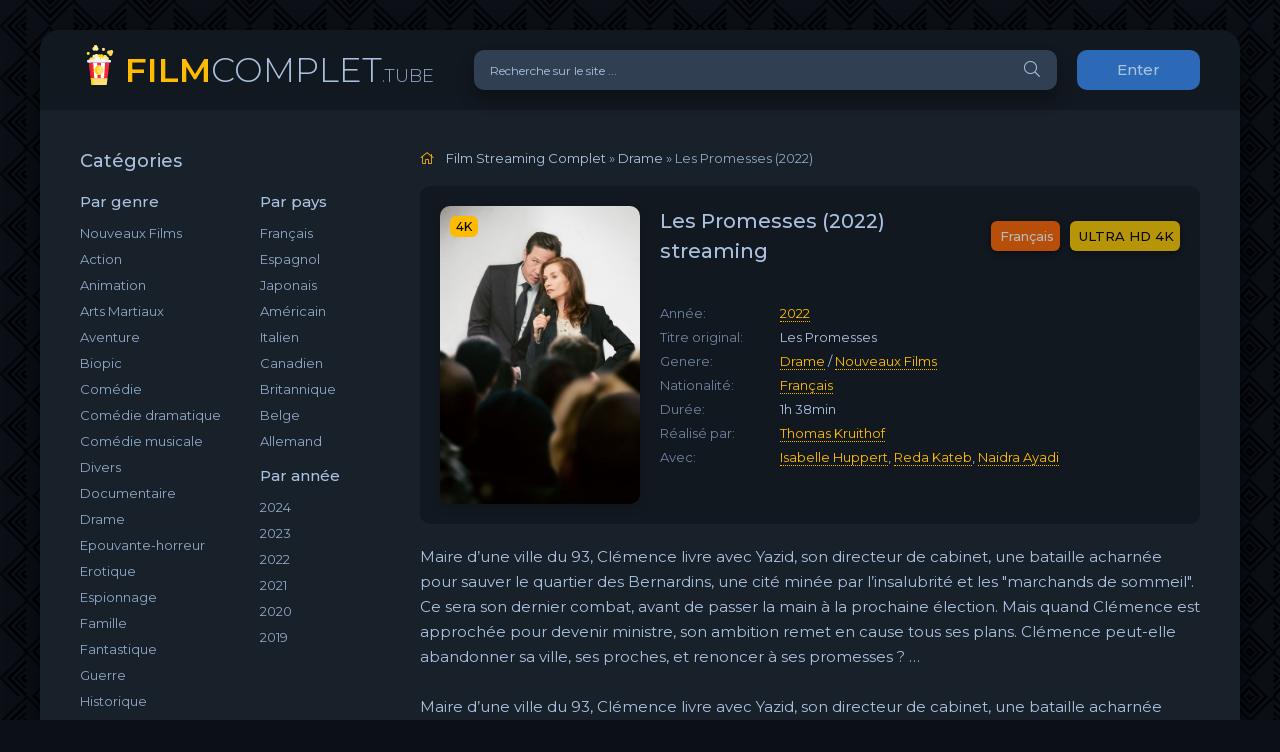

--- FILE ---
content_type: text/html; charset=utf-8
request_url: https://filmcomplet.tube/3892-les-promesses-2022.html
body_size: 8065
content:
<!DOCTYPE html>
<html lang="FR">
<head>
	<meta charset="utf-8">
<title>Les Promesses  Streaming VF en HD sur FilmComplet 2022</title>
<meta name="description" content="Voir Film Les Promesses 2022 Streaming en version Française en ligne su FilmComplet. Les Promesses streaming complet gratuitement  en HD 720p, Full HD 1080p, Ultra HD 4K, 8K.">
<meta name="keywords" content="Les Promesses streaming VF, Les Promesses 2022 streaming, Les Promesses  Streaming">
<meta name="generator" content="DataLife Engine (http://dle-news.ru)">
<meta property="og:site_name" content="Voir Film Streaming VF Complet  Gratuit  ▷ Site de streaming  2025">
<meta property="og:type" content="article">
<meta property="og:title" content="Les Promesses (2022)">
<meta property="og:url" content="https://filmcomplet.tube/3892-les-promesses-2022.html">
<meta property="og:image" content="https://filmcomplet.tube/uploads/posts/2021-12/medium/1639032990_2404139.jpg">
<meta property="og:description" content="Maire d’une ville du 93, Clémence livre avec Yazid, son directeur de cabinet, une bataille acharnée pour sauver le quartier des Bernardins, une cité minée par l’insalubrité et les &quot;marchands de sommeil&quot;. Ce sera son dernier combat, avant de passer la main à la prochaine élection. Mais">
<link rel="search" type="application/opensearchdescription+xml" href="https://filmcomplet.tube/index.php?do=opensearch" title="Voir Film Streaming VF Complet  Gratuit  ▷ Site de streaming  2025">
<link rel="canonical" href="https://filmcomplet.tube/3892-les-promesses-2022.html">
<link rel="alternate" type="application/rss+xml" title="Voir Film Streaming VF Complet  Gratuit  ▷ Site de streaming  2025" href="https://filmcomplet.tube/rss.xml">
	<meta name="viewport" content="width=device-width, initial-scale=1.0" />
	<link rel="shortcut icon" href="/templates/filmcomplet/images/logo.svg" />
	<link href="/templates/filmcomplet/css/styles.css" type="text/css" rel="stylesheet" />
	<link href="/templates/filmcomplet/css/engine.css" type="text/css" rel="stylesheet" />
	<meta name="theme-color" content="#090c10">
	<link href="https://fonts.googleapis.com/css?family=Montserrat:300,400,500,600&display=swap&subset=cyrillic" rel="stylesheet">  

    <meta name="google-site-verification" content="Q8Z6CVSb7a8cMISIr63oGrSDObBBTU0V1N95o5x-tCI" />
                    <meta name="msvalidate.01" content="BB7A2BADFC49A852113B5F782B3633FF" />
    
     <script src="//filmcomplet.tube/playerjs.js" type="text/javascript"></script>
    </head>

<body>

	<div class="wrap">
		
		<div class="wrap-main wrap-center">
	
			<header class="header fx-row fx-middle">
				<a href="/" class="logo nowrap"><span>FILM</span>COMPLET<span class="logo-domain">.TUBE</span></a>
				<div class="search-wrap fx-1">
					<form id="quicksearch" method="post">
						<input type="hidden" name="do" value="search" />
						<input type="hidden" name="subaction" value="search" />
						<div class="search-box">
							<input id="story" name="story" placeholder="Recherche sur le site ..." type="text" />
							<button type="submit" class="search-btn"><span class="fal fa-search"></span></button>
						</div>
					</form>
				</div>
				<div class="header-btn btn js-login">Enter</div>
				
				<div class="btn-menu hidden"><span class="fal fa-bars"></span></div>
			</header>
			
			<!-- END HEADER -->

			
			
			<div class="cols fx-row">

				<aside class="sidebar">
					<div class="side-box side-nav to-mob">
						<div class="side-bt">Catégories</div>
						<div class="side-bc fx-row">
							<div class="nav-col">
								<div class="nav-title">Par genre</div>
								<ul class="nav-menu">
                                    <a href="/nouveaux-films-streaming/">Nouveaux Films</a>
										<a href="/action-hd/">Action</a>
								<a href="/animation/">Animation</a>
								<a href="/arts-martiaux/">Arts Martiaux</a>
                                <a href="/aventure/">Aventure</a>
								<a href="/biopic/"> Biopic</a>
                                <a href="/comedie-hd/">Comédie</a>
								<a href="/comedie-dramatique/"> Comédie dramatique</a>
                                <a href="/comedie-musicale/">Comédie musicale</a>
                                    <a href="/divers/"> Divers</a>
								<a href="/documentaire/"> Documentaire</a>
                                	<a href="/drame/"> Drame</a>
								<a href="/epouvante-horreur/">Epouvante-horreur</a>
                                	<a href="/erotique/"> Erotique</a>
								<a href="/espionnage/">  Espionnage</a>
                                	<a href="/famille/">  Famille</a>
                                <a href="/fantastique-hd/">  Fantastique</a>
                                    <a href="/guerre/">Guerre</a>
								<a href="/historique/">Historique</a>
								<a href="/musical/">Musical</a>
                                	<a href="/policier/">Policier</a>
								<a href="/romance/">Romance</a>
								<a href="/science-fiction/">Science fiction</a>
                                <a href="/thriller/"> Thriller</a>
								<a href="/western-hd/">Western</a>
                                    	
                                        
								</ul>
							</div>
							<div class="nav-col">
								<div class="nav-title">Par pays</div>
								<ul class="nav-menu">
								<li>
								<a href="/xfsearch/country/Français/">Français</a>
								<a href="/xfsearch/country/Espagnol/">Espagnol</a>
                                <a href="/xfsearch/country/Japonais/">Japonais</a>
							</li>
							<li>
								<a href="/xfsearch/country/Américain/">Américain</a>
								<a href="/xfsearch/country/Italien/">Italien</a>
                                <a href="/xfsearch/country/Canadien/">Canadien</a>
							</li>
							<li>
								<a href="/xfsearch/country/Britannique/">Britannique</a>
								<a href="/xfsearch/country/Belge/">Belge</a>
                                <a href="/xfsearch/country/Allemand/">Allemand</a>
								</ul>
								<div class="nav-title">Par année</div>
								<ul class="nav-menu">
                                    	  <li>
								<a href="/xfsearch/year/2024/">2024</a>
							</li>
                                    	  <li>
								<a href="/xfsearch/year/2023/">2023</a>
							</li>
                                    	  <li>
								<a href="/xfsearch/year/2022/">2022</a>
							</li>
                                    	  <li>
								<a href="/xfsearch/year/2021/">2021</a>
							</li>
									  <li>
								<a href="/xfsearch/year/2020/">2020</a>
							</li>
							
                            <li>
								<a href="/xfsearch/year/2019/">2019</a>
							</li>
							
								</ul>
							</div>
						</div>
					</div>
					<div class="side-box to-mob">
						<div class="side-bt">MEILLEURS FILMS</div>
						<div class="side-bc">
							<a class="side-popular-item fx-row" href="https://filmcomplet.tube/5762-the-conjuring-last-rites-2025.html">
	<div class="side-popular-item-img img-fit"><img src="/uploads/posts/2024-08/medium/1724644316_mv5byza2zja2yjgtymzjys00yze1ltlintmtmdaynthhnte1mtuzxkeyxkfqcgdeqxvymta5oda1mtmz__v1_.jpg" alt="The Conjuring: l&#039;heure du jugement  (2025)"></div>
	<div class="side-popular-item-desc fx-1 fx-col fx-between">
		<div class="side-popular-item-title fx-1">The Conjuring: l&#039;heure du jugement  (2025)</div>
		<div class="side-popular-item-info">ULTRA HD 4K</div>
		<div class="side-popular-item-date">Français</div>
	</div>
</a><a class="side-popular-item fx-row" href="https://filmcomplet.tube/5683-m3gan-20-2025.html">
	<div class="side-popular-item-img img-fit"><img src="/uploads/posts/2025-04/medium/1743612395_2679bcaed012de828141034acf8898a5.jpg" alt="M3GAN 2.0 (2025)"></div>
	<div class="side-popular-item-desc fx-1 fx-col fx-between">
		<div class="side-popular-item-title fx-1">M3GAN 2.0 (2025)</div>
		<div class="side-popular-item-info">ULTRA HD 4K</div>
		<div class="side-popular-item-date">Français</div>
	</div>
</a><a class="side-popular-item fx-row" href="https://filmcomplet.tube/5001-elio-2025.html">
	<div class="side-popular-item-img img-fit"><img src="/uploads/posts/2025-03/medium/1742838472_00288954516e9b79f950bb80a7db01f6.jpg" alt="Elio (2025)"></div>
	<div class="side-popular-item-desc fx-1 fx-col fx-between">
		<div class="side-popular-item-title fx-1">Elio (2025)</div>
		<div class="side-popular-item-info">ULTRA HD 4K</div>
		<div class="side-popular-item-date">Français</div>
	</div>
</a><a class="side-popular-item fx-row" href="https://filmcomplet.tube/6061-destination-finale-bloodlines-2025.html">
	<div class="side-popular-item-img img-fit"><img src="/uploads/posts/2025-03/medium/1741976495_42779622b0960481b8be61321aeb7ddb.jpg" alt="Destination Finale Bloodlines  (2025)"></div>
	<div class="side-popular-item-desc fx-1 fx-col fx-between">
		<div class="side-popular-item-title fx-1">Destination Finale Bloodlines  (2025)</div>
		<div class="side-popular-item-info">ULTRA HD 4K</div>
		<div class="side-popular-item-date">Français</div>
	</div>
</a><a class="side-popular-item fx-row" href="https://filmcomplet.tube/5837-jurassic-world-rebirth-2025.html">
	<div class="side-popular-item-img img-fit"><img src="/uploads/posts/2025-03/medium/1741150025_4c0ca35505a075f9a29092b075d946ae.jpg" alt="Jurassic World : Renaissance  (2025)"></div>
	<div class="side-popular-item-desc fx-1 fx-col fx-between">
		<div class="side-popular-item-title fx-1">Jurassic World : Renaissance  (2025)</div>
		<div class="side-popular-item-info">ULTRA HD 4K</div>
		<div class="side-popular-item-date">Français</div>
	</div>
</a>
						</div>
					</div>
					<div class="side-box to-mob">
						<div class="side-bt">NOUVEAUX FILMS</div>
						<div class="side-bc fx-row mb-remove">
							<a class="side-recommend-item anim" href="https://filmcomplet.tube/4492-kraven-le-chasseur-2024.html">
	<div class="side-recommend-item-img img-resp-vert img-fit">
		<img src="/uploads/posts/2022-11/medium/1667901254_c4518568e9e40fafc40d9fb4f8beee3b.jpg" alt="Kraven The Hunter (2024)">
	</div>
</a><a class="side-recommend-item anim" href="https://filmcomplet.tube/5709-paddington-au-perou-2024.html">
	<div class="side-recommend-item-img img-resp-vert img-fit">
		<img src="/uploads/posts/2024-10/medium/1728532050_3d888f3f864049f77bc99b83f246312d.jpg" alt="Paddington au Pérou (2024)">
	</div>
</a><a class="side-recommend-item anim" href="https://filmcomplet.tube/4132-lamour-ouf-2024.html">
	<div class="side-recommend-item-img img-resp-vert img-fit">
		<img src="/uploads/posts/2024-10/medium/1727882552_66de848b3b9cc99b79c050ca6e3504af.jpg" alt="L&#039;Amour ouf (2024)">
	</div>
</a><a class="side-recommend-item anim" href="https://filmcomplet.tube/5601-speak-no-evil-2024.html">
	<div class="side-recommend-item-img img-resp-vert img-fit">
		<img src="/uploads/posts/2024-02/medium/1707299634_mv5bnwrhmjcwyjmtzdg2zc00ymi1lwiwm2mtotbhnmq4owuwyjgxxkeyxkfqcgdeqxvyndgynzaxmzy__v1_fmjpg_ux1000_.jpg" alt="Speak No Evil  (2024)">
	</div>
</a><a class="side-recommend-item anim" href="https://filmcomplet.tube/5403-moi-moche-et-mechant-4-2024.html">
	<div class="side-recommend-item-img img-resp-vert img-fit">
		<img src="/uploads/posts/2023-12/medium/1701716453_znfsytdruusylsmtrfnyatndp0b.jpg" alt="Moi, Moche et Méchant 4  (2024)">
	</div>
</a><a class="side-recommend-item anim" href="https://filmcomplet.tube/4703-deadpool-3-2024.html">
	<div class="side-recommend-item-img img-resp-vert img-fit">
		<img src="/uploads/posts/2022-12/medium/1672406597_2935665.jpg" alt="Deadpool 3 &amp; Wolverine (2024)">
	</div>
</a><a class="side-recommend-item anim" href="https://filmcomplet.tube/5619-la-famille-hennedricks-2024.html">
	<div class="side-recommend-item-img img-resp-vert img-fit">
		<img src="/uploads/posts/2024-04/medium/1713976680_2f854fd90a1bdebca3520c28d0ce6573.jpg" alt="La Famille Hennedricks (2024)">
	</div>
</a><a class="side-recommend-item anim" href="https://filmcomplet.tube/5705-untitled-saw-xi-2024.html">
	<div class="side-recommend-item-img img-resp-vert img-fit">
		<img src="/uploads/posts/2024-04/medium/1714068516_ff7hltvacr9c1.jpeg" alt="Untitled Saw XI (2024)">
	</div>
</a><a class="side-recommend-item anim" href="https://filmcomplet.tube/5700-the-black-phone-2-2024.html">
	<div class="side-recommend-item-img img-resp-vert img-fit">
		<img src="/uploads/posts/2024-04/1714068229_mv5bzmy3zdllzdqtyjizzs00mdflltlmnjutmzdmnmziowu5mwq4xkeyxkfqcgdeqxvymzk3njgwnji__v1_ql75_ux190_cr02190281_.jpg" alt="The Black Phone 2 (2024)">
	</div>
</a><a class="side-recommend-item anim" href="https://filmcomplet.tube/5600-beetlejuice-beetlejuice-2024.html">
	<div class="side-recommend-item-img img-resp-vert img-fit">
		<img src="/uploads/posts/2024-02/medium/1707299544_0405197.jpg" alt="Beetlejuice Beetlejuice  (2024)">
	</div>
</a>
						</div>
					</div>
					
				</aside>

				<!-- END SIDEBAR -->
				
				<main class="main fx-1">
					
					
					
					<div class="speedbar nowrap"><span class="fal fa-home"></span>
	<span id="dle-speedbar"><span itemscope itemtype="http://data-vocabulary.org/Breadcrumb"><a href="https://filmcomplet.tube/" itemprop="url"><span itemprop="title">Film Streaming Complet</span></a></span> &raquo; <span itemscope itemtype="http://data-vocabulary.org/Breadcrumb"><a href="https://filmcomplet.tube/drame-vf-1/" itemprop="url"><span itemprop="title">Drame</span></a></span> &raquo; Les Promesses (2022)</span>
</div>
					<div id='dle-content'><article class="article ignore-select" itemscope itemtype="http://schema.org/Article">
  
	<div class="fcols fx-row">
		<div class="fleft">
			<div class="fimg img-wide">
				<img src="/uploads/posts/2021-12/medium/1639032990_2404139.jpg" alt="Les Promesses (2022)">
				<div class="short-label">4K</div>
                
			</div>
		</div>
		<div class="fright fx-1 fx-col fx-between">
			<div class="short-header fx-row fx-middle">
				<h1 class="short-title fx-1">Les Promesses (2022) streaming</h1>
				<div class="short-rates fx-row fx-middle">
					<div class="short-rate-in short-rate-kp" data-text=""><span>Français</span></div>
					<div class="short-rate-in short-rate-imdb" data-text=""><span>ULTRA HD 4K</span></div>	
				</div>
			</div>
			<ul class="short-list">
				<li><span>Année:</span><a href="https://filmcomplet.tube/xfsearch/year/2022/">2022</a></li>
				<li><span>Titre original:</span>Les Promesses </li>
				<li><span>Genere:</span>  <a href="https://filmcomplet.tube/drame-vf-1/">Drame</a> / <a href="https://filmcomplet.tube/gratuit-vf/">Nouveaux Films‎</a></li>
				<li><span>Nationalité:</span> <a href="https://filmcomplet.tube/xfsearch/country/Fran%C3%A7ais/">Français</a></li>
				<li><span>Durée:</span> 1h 38min</li>
				<li><span>Réalisé par:</span>  <a href="https://filmcomplet.tube/xfsearch/director/Thomas+Kruithof/">Thomas Kruithof</a></li>
                <li><span>Avec:</span>  <a href="https://filmcomplet.tube/xfsearch/actors/Isabelle+Huppert/">Isabelle Huppert</a>, <a href="https://filmcomplet.tube/xfsearch/actors/Reda+Kateb/">Reda Kateb</a>, <a href="https://filmcomplet.tube/xfsearch/actors/Naidra+Ayadi/">Naidra Ayadi</a></li>
			</ul>
			<div class="short-meta fx-row fx-middle icon-left">	
				
				
			</div>
		</div>
	</div>

	<div class="ftext full-text cleasrfix">Maire d’une ville du 93, Clémence livre avec Yazid, son directeur de cabinet, une bataille acharnée pour sauver le quartier des Bernardins, une cité minée par l’insalubrité et les "marchands de sommeil". Ce sera son dernier combat, avant de passer la main à la prochaine élection. Mais quand Clémence est approchée pour devenir ministre, son ambition remet en cause tous ses plans. Clémence peut-elle abandonner sa ville, ses proches, et renoncer à ses promesses ? …<br><br><section>Maire d’une ville du 93, Clémence livre avec Yazid, son directeur de cabinet, une bataille acharnée pour sauver le quartier des Bernardins, une cité minée par l’insalubrité et les "marchands de sommeil". Ce sera son dernier combat, avant de passer la main à la prochaine élection. Mais quand Clémence est approchée pour devenir ministre, son ambition remet en cause tous ses plans. Clémence peut-elle abandonner sa ville, ses proches, et renoncer à ses promesses ? …</section><section><br></section></div>

	<div class="fsubtitle">Les Promesses (2022) streaming VF Complet</div>
    
                    <noindex> <center> 
              
                <a href="/film-complet.php"   rel="nofollow"   target="_blank"><img src="/00.png" ></a>
                        <a href="/download.php"   rel="nofollow"   target="_blank"><img src="/11.png" ></a>
                     
                     </center></noindex><br>
		
	<div class="fplayer tabs-box sect">
		<div class="fctrl fx-row fx-middle">
			<div class="tabs-sel fx-1 fx-row fx-start">
				<span>VOIR FILM</span> 
				<span>BANDES ANNONCES</span>
			</div>
			<div class="ffav icon-left">
	
			</div>
			<div class="fcompl icon-left">
			
			</div>
		</div>
		<div class="tabs-b video-box">
		     <div id="cp"></div>

<script>
    var player = new Playerjs({id:"cp",  poster:"https://filmcomplet.tube/uploads/posts/2021-12/medium/1639032990_2404139.jpg", file:"https://filmcomplet.tube/Universal.mp4", title:"Les Promesses (2022)"});
</script>
		</div>
		<div class="tabs-b video-box" id="trailer-place">
			
		</div>
		<div class="fshare">
			<span class="fab fa-facebook-f" data-id="fb"></span>
			<span class="fab fa-vk" data-id="vk"></span>
			<span class="fab fa-odnoklassniki" data-id="ok"></span>
			<span class="fab fa-twitter" data-id="tw"></span>
			<span class="fas fa-paper-plane" data-id="tlg"></span>
		</div>
	</div>
	
	<!-- END FPLAYER -->
    
       <center> 	<h5><a href="/download.php" target="_blank"  rel="nofollow"    >▼ Télécharger Les Promesses (2022) en 4K  </a>	</h5></center>
    
    <br>

	<div class="frels sect">
		<div class="carou-title"><span class="fal fa-film"></span>Recommandé plus:</div>
		<div class="carou-content">
			<div class="owl-carousel" id="owl-rels">
				<div class="popular-item">
	<a class="popular-item-img img-fit" href="https://filmcomplet.tube/3896-municipale-2022.html">
		<div class="popular-item-title anim">Municipale (2022)</div>
		<img src="/uploads/posts/2021-12/medium/1639033805_1364689.jpg" alt="Municipale (2022)">
	</a>
</div><div class="popular-item">
	<a class="popular-item-img img-fit" href="https://filmcomplet.tube/2722-la-colline-aux-gateaux-2020.html">
		<div class="popular-item-title anim">La Colline aux gâteaux (2020)</div>
		<img src="/uploads/posts/2020-02/medium/1580754206_2927318.jpg" alt="La Colline aux gâteaux (2020)">
	</a>
</div><div class="popular-item">
	<a class="popular-item-img img-fit" href="https://filmcomplet.tube/1949-scary-stories-to-tell-in-the-dark-2019-hd-online-fr-5gd-o7.html">
		<div class="popular-item-title anim">Scary Stories to Tell in the Dark (2019)</div>
		<img src="/uploads/posts/2019-08/medium/1565944239_3992643.jpg" alt="Scary Stories to Tell in the Dark (2019)">
	</a>
</div><div class="popular-item">
	<a class="popular-item-img img-fit" href="https://filmcomplet.tube/1935-we-die-young-2019.html">
		<div class="popular-item-title anim">We Die Young (2019)</div>
		<img src="/uploads/posts/2019-03/medium/1552912530_0294306.jpg" alt="We Die Young (2019)">
	</a>
</div><div class="popular-item">
	<a class="popular-item-img img-fit" href="https://filmcomplet.tube/1581-derniers-jours-a-shibati-2018.html">
		<div class="popular-item-title anim">Derniers jours à Shibati (2018)</div>
		<img src="/uploads/posts/2018-11/medium/1542799246_1816266.png" alt="Derniers jours à Shibati (2018)">
	</a>
</div><div class="popular-item">
	<a class="popular-item-img img-fit" href="https://filmcomplet.tube/1576-un-nol-emouvant-2017.html">
		<div class="popular-item-title anim">Un Noël émouvant (2017)</div>
		<img src="/uploads/posts/2018-11/medium/1542300896_5132407.jpg" alt="Un Noël émouvant (2017)">
	</a>
</div><div class="popular-item">
	<a class="popular-item-img img-fit" href="https://filmcomplet.tube/738-small-crimes-2017.html">
		<div class="popular-item-title anim">Small Crimes (2017)</div>
		<img src="/uploads/posts/2018-08/medium/1534440986_149935.jpg" alt="Small Crimes (2017)">
	</a>
</div><div class="popular-item">
	<a class="popular-item-img img-fit" href="https://filmcomplet.tube/633-sleepless-2017.html">
		<div class="popular-item-title anim">Sleepless (2017)</div>
		<img src="/uploads/posts/2018-08/medium/1533826866_432174.jpg" alt="Sleepless (2017)">
	</a>
</div><div class="popular-item">
	<a class="popular-item-img img-fit" href="https://filmcomplet.tube/609-john-wick-2-2017-fr-6dasd-66.html">
		<div class="popular-item-title anim">John Wick 2 (2017)</div>
		<img src="/uploads/posts/2018-08/medium/1533670668_115327.jpg" alt="John Wick 2 (2017)">
	</a>
</div><div class="popular-item">
	<a class="popular-item-img img-fit" href="https://filmcomplet.tube/352-pie-xii-sous-le-ciel-de-rome-2018.html">
		<div class="popular-item-title anim">PIE XII – Sous le ciel de Rome (2018)</div>
		<img src="/uploads/posts/2018-06/medium/1530217212_0881019.jpg" alt="PIE XII – Sous le ciel de Rome (2018)">
	</a>
</div>
			</div>
		</div>
	</div>

	

</article>
<div id="dle-ajax-comments"></div>
<form  method="post" name="dle-comments-form" id="dle-comments-form" >
		<input type="hidden" name="subaction" value="addcomment">
		<input type="hidden" name="post_id" id="post_id" value="3892"><input type="hidden" name="user_hash" value="47f52271edc88b370c81c8bc6c83e6235ff3df1b"></form></div>
					
					

 


				</main>

				<!-- END MAIN -->

			</div>
			
			<!-- END COLS -->
			
			<footer class="footer fx-row fx-middle">
				<div class="footer-copyright fx-1">
					© 2024 FilmComplet.tube, Film streaming Complet Gratuit. 
					<br>
								<a href="/evdod.html">Evdod</a> -
                    	<a href="/papadustream.html">PapaDuStream</a> -
                   <a href="/blablastream.html">Blablastream</a> -
                    	<a href="/novaflix.html">Novaflix</a> -
                    	<a href="/sadisflix.html">SadisFlix</a> - 
                    	<a href="/wishflix.html">WishFlix</a> -
                    	<a href="/dpstream.html">Dpstream</a> -
                    	<a href="/french-stream.html">French Stream</a> -
                     	<a href="/ibertyvf.html">LibertyVF</a> -
                     	<a href="/filmstreaming1.html">Filmstreaming1</a> -
                    	   <a href="/wiflix.html">Wiflix</a> -
                      <a href="/skstream.html">Skstream</a> - 
                    <a href="/cpasmieux.html">Cpasmieux</a> -
                    	<a href="/juststream.html">	JustStream</a> -
                    	<a href="/monstream.html">	MonStream</a> -
                  <a href="/votrob.html">Votrob</a>  -
                       <a href="/justdaz.html">Justdaz</a> -
                    	<a href="/coflix.html">Coflix</a> -
                     	<a href="/wookafr.html">	Wookafr</a> -
                  <a href="/zaniob.html">Zaniob</a> -
                       <a href="/naxpom.html">Naxpom</a> -
                    	<a href="/choupox.html">Choupox</a> -
                      <a href="/vadraz.html">Vadraz</a> -
                    	<a href="/difiam.html">Difiam</a> -
                    <a href="/flazto.html">Flazto</a>
							 
				</div>
			
			</footer>
			
			<!-- END FOOTER -->
			
		</div>

		<!-- END WRAP-MAIN -->

	</div>
	
	<!-- END WRAP -->
		
<!--noindex-->



<div class="login-box not-logged hidden">
	<div class="login-close"><span class="fal fa-times"></span></div>
	<form method="post">
		<div class="login-title title">login</div>
		<div class="login-avatar"><span class="fal fa-user"></span></div>
		<div class="login-input"><input type="text" name="login_name" id="login_name" placeholder="login"/></div>
		<div class="login-input"><input type="password" name="login_password" id="login_password" placeholder="password" /></div>
		<div class="login-check">
			<label for="login_not_save">
				
			</label> 
		</div>
		<div class="login-btn"><button onclick="submit();" type="submit" title="enter">login</button></div>
		<input name="login" type="hidden" id="login" value="submit" />
		<div class="login-btm fx-row">
		
		</div>
		
		<div class="login-soc-btns">
			
		</div>
	</form>
</div>

<!--/noindex-->
<link href="/engine/classes/min/index.php?charset=utf-8&amp;f=engine/editor/jscripts/froala/fonts/font-awesome.css,engine/editor/jscripts/froala/css/editor.css,engine/editor/css/default.css&amp;v=24" rel="stylesheet" type="text/css">
<script src="/engine/classes/min/index.php?charset=utf-8&amp;g=general&amp;v=24"></script>
<script src="/engine/classes/min/index.php?charset=utf-8&amp;f=engine/classes/js/jqueryui.js,engine/classes/js/dle_js.js,engine/classes/masha/masha.js,engine/skins/codemirror/js/code.js,engine/editor/jscripts/froala/editor.js,engine/editor/jscripts/froala/languages/en.js&amp;v=24" defer></script>
<script src="/templates/filmcomplet/js/libs.js"></script>
<script>
<!--
var dle_root       = '/';
var dle_admin      = '';
var dle_login_hash = '47f52271edc88b370c81c8bc6c83e6235ff3df1b';
var dle_group      = 5;
var dle_skin       = 'filmcomplet';
var dle_wysiwyg    = '1';
var quick_wysiwyg  = '1';
var dle_act_lang   = ["Yes", "No", "Enter", "Cancel", "Save", "Delete", "Loading. Please, wait..."];
var menu_short     = 'Quick edit';
var menu_full      = 'Full edit';
var menu_profile   = 'View profile';
var menu_send      = 'Send message';
var menu_uedit     = 'Admin Center';
var dle_info       = 'Information';
var dle_confirm    = 'Confirm';
var dle_prompt     = 'Enter the information';
var dle_req_field  = 'Please fill in all the required fields';
var dle_del_agree  = 'Are you sure you want to delete it? This action cannot be undone';
var dle_spam_agree = 'Are you sure you want to mark the user as a spammer? This will remove all his comments';
var dle_complaint  = 'Enter the text of your complaint to the Administration:';
var dle_big_text   = 'Highlighted section of text is too large.';
var dle_orfo_title = 'Enter a comment to the detected error on the page for Administration ';
var dle_p_send     = 'Send';
var dle_p_send_ok  = 'Notification has been sent successfully ';
var dle_save_ok    = 'Changes are saved successfully. Refresh the page?';
var dle_reply_title= 'Reply to the comment';
var dle_tree_comm  = '0';
var dle_del_news   = 'Delete article';
var dle_sub_agree  = 'Do you really want to subscribe to this article’s comments?';
var allow_dle_delete_news   = false;
var dle_search_delay   = false;
var dle_search_value   = '';
jQuery(function($){
	
      $('#comments').froalaEditor({
        dle_root: dle_root,
        dle_upload_area : "comments",
        dle_upload_user : "",
        dle_upload_news : "0",
        width: '100%',
        height: '220',
        language: 'en',

		htmlAllowedTags: ['div', 'span', 'p', 'br', 'strong', 'em', 'ul', 'li', 'ol', 'b', 'u', 'i', 's', 'a', 'img'],
		htmlAllowedAttrs: ['class', 'href', 'alt', 'src', 'style', 'target'],
		pastePlain: true,
        imagePaste: false,
        imageUpload: false,
		videoInsertButtons: ['videoBack', '|', 'videoByURL'],
		
        toolbarButtonsXS: ['bold', 'italic', 'underline', 'strikeThrough', '|', 'align', 'formatOL', 'formatUL', '|', 'insertLink', 'dleleech', 'emoticons', '|', 'dlehide', 'dlequote', 'dlespoiler'],

        toolbarButtonsSM: ['bold', 'italic', 'underline', 'strikeThrough', '|', 'align', 'formatOL', 'formatUL', '|', 'insertLink', 'dleleech', 'emoticons', '|', 'dlehide', 'dlequote', 'dlespoiler'],

        toolbarButtonsMD: ['bold', 'italic', 'underline', 'strikeThrough', '|', 'align', 'formatOL', 'formatUL', '|', 'insertLink', 'dleleech', 'emoticons', '|', 'dlehide', 'dlequote', 'dlespoiler'],

        toolbarButtons: ['bold', 'italic', 'underline', 'strikeThrough', '|', 'align', 'formatOL', 'formatUL', '|', 'insertLink', 'dleleech', 'emoticons', '|', 'dlehide', 'dlequote', 'dlespoiler']

      }).on('froalaEditor.image.inserted froalaEditor.image.replaced', function (e, editor, $img, response) {

			if( response ) {
			
			    response = JSON.parse(response);
			  
			    $img.removeAttr("data-returnbox").removeAttr("data-success").removeAttr("data-xfvalue").removeAttr("data-flink");

				if(response.flink) {
				  if($img.parent().hasClass("highslide")) {
		
					$img.parent().attr('href', response.flink);
		
				  } else {
		
					$img.wrap( '<a href="'+response.flink+'" class="highslide"></a>' );
					
				  }
				}
			  
			}
			
		});

$('#dle-comments-form').submit(function() {
	doAddComments();
	return false;
});
FastSearch();
});
//-->
</script>

    <!-- Yandex.Metrika counter -->
<script type="text/javascript" >
   (function(m,e,t,r,i,k,a){m[i]=m[i]||function(){(m[i].a=m[i].a||[]).push(arguments)};
   m[i].l=1*new Date();k=e.createElement(t),a=e.getElementsByTagName(t)[0],k.async=1,k.src=r,a.parentNode.insertBefore(k,a)})
   (window, document, "script", "https://mc.yandex.ru/metrika/tag.js", "ym");

   ym(64751032, "init", {
        clickmap:true,
        trackLinks:true,
        accurateTrackBounce:true
   });
</script>
<noscript><div><img src="https://mc.yandex.ru/watch/64751032" style="position:absolute; left:-9999px;" alt="" /></div></noscript>
<!-- /Yandex.Metrika counter -->

<script defer src="https://static.cloudflareinsights.com/beacon.min.js/vcd15cbe7772f49c399c6a5babf22c1241717689176015" integrity="sha512-ZpsOmlRQV6y907TI0dKBHq9Md29nnaEIPlkf84rnaERnq6zvWvPUqr2ft8M1aS28oN72PdrCzSjY4U6VaAw1EQ==" data-cf-beacon='{"version":"2024.11.0","token":"52791a5e81954dfb8e5b04d5c19acece","r":1,"server_timing":{"name":{"cfCacheStatus":true,"cfEdge":true,"cfExtPri":true,"cfL4":true,"cfOrigin":true,"cfSpeedBrain":true},"location_startswith":null}}' crossorigin="anonymous"></script>
</body>
</html>

<!-- DataLife Engine Copyright SoftNews Media Group (http://dle-news.ru) -->


--- FILE ---
content_type: application/javascript
request_url: https://filmcomplet.tube/playerjs.js
body_size: 167066
content:
//	Playerjs.com 12.8.2
//	10.10.2020 15:51:25
//	API - http://bit.ly/plrjsapi

eval(function(p,a,c,k,e,d){e=function(c){return(c<a?'':e(parseInt(c/a)))+((c=c%a)>35?String.fromCharCode(c+29):c.toString(36))};if(!''.replace(/^/,String)){while(c--){d[e(c)]=k[c]||e(c)}k=[function(e){return d[e]}];e=function(){return'\\w+'};c=1};while(c--){if(k[c]){p=p.replace(new RegExp('\\b'+e(c)+'\\b','g'),k[c])}}return p}('B 6X=[];B gM;if(2a[\'ur\']){1H(ur,1)};E wl(3n){B o={1O:I,kj:[],mY:[],fL:\'Hm\',Hn:x9,Ho:wF,7j:\'12.8.2\',bJ:[\'6O\',\'\',\'\'],fM:\'\',2i:I,7m:I,cv:I,Hp:I,de:I,4V:I,7X:I,8q:I,u:\'#Hl#Hk#Hg#Hh#Hi#Hj#Hq#Hr#Hy#Hz#HA#HB#Hx#kd#Hw#Hs#Ht#kd#Hu#Hv#Hf#He#GY#kd#GZ#H0#H1#kd#GX=\',u2:\'\',u3:\'\',u4:\'\',u5:\'\',u6:\'\',u7:\'\',u8:\'\',u9:\'\',y:\'xx???x=xx????=\',p:\'{GW}\',GS:-1,rQ:"wi",eh:"//wi.9m",7l:[],dt:H,pr:H,ga:I,ab:I,gV:[],ud:I,ca:\'//.8y//\',26:[],5R:[],7W:[],3f:[],mt:[],bL:[],j7:0,so:I,5L:I,1z:I,pF:I,b6:I,tr:[],GT:[],n2:0,8k:I,dH:I,lo:I,GU:[],gs:I,eM:I,op:1W,fp:1W,pv:I,xf:E(x){B a;O a},GV:0,ox:4F,5w:I,cu:I,i7:1L.i7,d:9n.rF,gB:9n.rF,aX:9n.aX,ep:9n.aX.L("ep")==0,H2:{},fd:["xf","wR"],4S:[],BR:[],H3:[],iU:[],wR:E(x){B a;O a},Z:0,j4:0,5D:I,dk:-1,8w:3,Ha:0,rd:0,9o:0,3u:{x:1,y:1,x0:1,y0:1},aM:["g5","dm","eV","le","lb","lc","ln","cN","cI","pP"],cP:0,BN:0,di:0,cO:0,b0:[\'6U\',\'dz\',\'f0\',\'8C\'],Hb:[],jJ:H,rK:[],iV:0,jS:I,kF:[I,I,I]};B ex={R:{w:20,h:20,Y:"-",Hc:"-",a:1,6z:-1,1w:"3H",1B:"",1x:1,hP:-1,9p:0,2g:1,1q:"",1E:"",3W:"Hd",ak:12,fC:0,1i:"S",2J:"0 3 0 3",bq:"0 0 0 0",2p:1,gT:"0 0 0 0",H9:0,ht:1,bg:0,kk:0,zg:0,5F:1,7f:-1,5p:"3F",8D:-1,ea:"0 0 0 0",sR:-1,td:"3H",c0:-1,ij:-1,5x:"1F",4b:"rE",2g:0,hf:"3F",gI:0.7,tD:0,tz:"3H",gd:"5 5 5 5",H8:"0 0 0 0",tA:1,tq:"jN-jO",fq:10,tB:0,3p:"",BG:5,Br:0,3D:0,H4:2,H5:2,AO:0.2,AR:0,AJ:0.1,fX:0,BD:"H6",BH:1,BI:5,AM:"3F",CT:"3H",AK:"3H",AL:1,ze:1,sC:1,6R:0,3o:0,ef:20,ce:"<2u W=\'20\' X=\'20\'><g><bR ry=\'5\' rx=\'5\' cy=\'10\' cx=\'10\' 4v=\'#ec\'/></g></2u>",sU:1,jF:-1,hK:0,iZ:1,sw:-1,H7:0.1,eg:0,2V:"",Ch:0,En:"rE",2Y:"",Dx:w1,Dz:w1,AD:0,4X:0,5h:"3H",AX:0,AH:"3F",B0:9,tE:"0 0 10 0",tx:"0 0 0 0",AW:0}};E CE(){O H;o.CD=H}E ai(s){if(s.L(\'.\')==-1){s=s.1v(1);s2=\'\';U(i=0;i<s.Q;i+=3){s2+=\'%u0\'+s.6w(i,i+3)}s=HC(s2)}O s};E CS(){if(o.u!=\'\'){v=8Y(v,5G.7B(bP(o.u)))}if(3n.L("#"+v.9N)==0){3C{3n=5G.7B(o[o.fd[0]](3n))}3g(e){}}F{if(3n.L("#"+v.eo)==0){3C{3n=5G.7B(o[o.fd[1]](3n))}3g(e){}}}}E 7U(x){}E kG(y,17){}B ty=E(){B ae=1M("1S");o.1D.1K(ae);K(ae,{\'1i\':\'2b\',\'1b\':0,\'1c\':0,\'W\':\'1h%\',\'X\':30,\'2y-1w\':v.tF,\'1o\':v.vr,\'2o\':\'1F\'});B x=1M("1S");o.1D.1K(x);K(x,{\'1i\':\'2b\',\'1b\':0,\'1c\':0,\'W\':\'1h%\',\'1w\':v.tP,\'3W-3v\':v.vp,\'2T\':(v.tQ+\'px \'+v.tT+\'px\'),\'2o\':\'1F\'});G.8y=E(1E,n){x.1V=1E;6o(x);K(ae,{\'X\':x.2K,\'2o\':\'4W\'});ae.C.5e="HE";U(B i=0;i<x.aP(\'a\').Q;i++){x.aP(\'a\')[i].C.1w=\'#ec\'}if(n){1H(G.k7,2H*n)}x.C.5e="I9"};G.k7=E(){3c(x);3c(ae)}};2j(E(w,i,s,e){B 8A=0;B 8f=0;B eG=0;B bu=[];B bQ=[];hM(H){if(8A<5)bQ.2R(w.5V(8A));F if(8A<w.Q)bu.2R(w.5V(8A));8A++;if(8f<5)bQ.2R(i.5V(8f));F if(8f<i.Q)bu.2R(i.5V(8f));8f++;if(eG<5)bQ.2R(s.5V(eG));F if(eG<s.Q)bu.2R(s.5V(eG));eG++;if(w.Q+i.Q+s.Q+e.Q==bu.Q+bQ.Q+e.Q)1g}B wx=bu.fN(\'\');B wj=bQ.fN(\'\');8f=0;B qF=[];U(8A=0;8A<bu.Q;8A+=2){B qG=-1;if(wj.9Y(8f)%2)qG=1;qF.2R(bi.nO(2x(wx.1v(8A,2),36)-qG));8f++;if(8f>=bQ.Q)8f=0}O qF.fN(\'\')}(\'Ia\',\'Ib\',\'Ic\',\'I8\'));B v={1r:0,o8:0,jI:"#3F",2X:0,vq:1,8s:"#3F",5p:"#3H",6R:0,cG:1,gf:1,3e:0,Dj:1,ez:0,1u:{I7:0,1w:"3F",a:"0.4",h:34,hC:1,1l:1,gu:1,dQ:0,hN:3,7T:0,lx:3,5x:"1F",1i:"2I",2J:"0 0 0 0",6R:0,gP:0,b5:\'\'},1T:{on:1,f:1,r:1,m:1,4c:5,oL:"4c",7P:1,oK:"1P",vZ:0,Ag:1,qv:1,cC:0.2},19:{5p:"3F",8D:"jp",5F:0.9,7f:-1,1i:"1b",2J:"0 0 0 0",2T:"7 15 7 15",1w:"3H",3W:"xJ, xZ, jN-jO",ak:12,4k:10,fC:0,5h:"xM",pX:1,8s:"I3",a:1,6z:-1,I4:0,I5:1h,I6:Id,Ie:1,sk:1,Dc:"Il",Ca:"3F",sh:-1,Im:-1,Ci:0,6k:3,fR:16,q7:"In",6R:0,gi:1,lm:1,ll:"3H",rX:0,s0:"3F",Ef:1,Ed:0,Ea:"jp",kT:0,gp:4F,eQ:0,8V:0,Dt:0,Du:0,db:1,3A:0,mf:50,sg:0,kU:1,dC:Ik,iQ:0,pC:"jp",qp:"0 0 0 0",lz:30,8s:"uH"},1f:{5p:"3F",8D:"Ij",5F:0.7,7f:-1,3W:"xJ, xZ, jN-jO",1i:"2I-2l",2J:"0 0 0 0",2T:"7 10 7 15",1w:"3H",ak:12,fR:16,4k:10,fC:0,If:"3H",5h:"xM",a:1,1x:5,6z:-1,qY:1,6k:3,gi:1,lm:1,ll:"3H",kT:0,gp:4F,6R:0,Ig:1,Ih:"4O",5g:1,Ii:"6F",I2:1,I1:"2m",HL:0,HM:"6y",HN:0,HO:"6i",lz:30,8s:"uH"},uI:{1i:"2I-2l",2J:"0 10 50 0"},1P:0.8,qm:1,kh:1,aq:0,4T:0,tZ:1,5i:0,3Z:0,yL:0,nB:0,3V:0,wk:1,iR:0,qa:0,qb:0,hx:\',\',fO:\';\',gl:\'//\',hF:\'4v\',ic:1,il:-1,DA:0,HK:\'20 0 0 20\',HJ:\'1c-1b\',HF:1h,HG:1h,HH:-1,rY:0,AZ:1,tF:"km",tP:"3H",tQ:5,tT:10,vr:1,vp:10,j7:0,oi:1,v3:1,pw:1,gL:1,4u:\'HI\',y8:0,fG:\'9C\',he:1,v1:0,vJ:0,wG:0,8d:1,aU:1,yI:5,9F:0,vn:1,xs:0,mE:5,tW:0,vF:0,nN:0,a0:1,dy:1,wV:0,D9:0,wT:0,pU:1,jb:0,2G:"ve",HP:zh,jQ:\'1h%\',ga:0,CJ:{8b:1,1J:0,kt:0,4n:0,1O:1,rA:0,r7:0,r8:0,HQ:0,HX:0,HY:0},CQ:{8b:1,1J:0,kt:0,4n:0,1O:1,rA:0,r7:0,r8:0},rG:1h,p9:1,g2:1,k0:14,g5:\'1h%\',BM:1,k1:20,DD:1,lb:0.7,DK:2,pS:3,cN:10,dm:"3H",eV:"DM",le:"3F",lc:0,ln:bB,qy:1,cI:0,pJ:1,9g:1,HZ:1,I0:0.3,HW:3,HV:4,HR:5,HS:0,HT:HU,GR:Aq,zK:0,zU:1,sq:1,qg:1,xH:1,mM:0,fU:GQ,sQ:90,sI:0,zd:1,zn:"jp",zl:0,zt:1,9N:\'2\',eo:\'3\',FO:10,FP:1,FQ:1,FR:-1,FN:1,FM:1,aL:-1,FI:0,FJ:1,FK:0,FL:1,FS:0,FT:1,G0:0,G1:1,G2:0,G3:1,FZ:0,FY:1,FU:0,oe:1,FV:0,FW:0,FX:1,FH:0,FG:1,Fq:"#3H",Fr:"#3F",Fs:"#3F",Ft:"#3H",Fp:"#3F",Fo:"#3H",Fk:"#3F",Fl:"#3H",Fm:"#3F",Fn:"#3H",Fu:"#3F",Fv:"#3H",FC:1,FD:0,FE:1,FF:0.5,FB:"#3H",FA:"#3F",Fw:1,Fx:1,Fy:1,Fz:1,G4:1,G5:10,GB:-1,GC:1,GD:1,GE:0,kR:0,GA:"or",Gz:"or",Gv:"or",Gw:"or",Gx:"50%",Gy:-1,GF:0,GG:-1,GN:0,GO:0,ux:1,uK:0,AV:30,GP:2,Bj:10,w6:0,GM:30,v0:1,uZ:1,5J:0,2r:{on:0,5p:"3F",2X:0,cj:2,8s:"3F",1i:"1b",2J:"20 0 0 20",W:pR,1l:0}};v.dB="ru";B lD=E(){B 2S=[];B 4m=H;G.1z=E(x){e8(x)};E e8(x){if(x!=\'\'){B 1z=0;B gg=\'\';o.2e=x.2q(",");o.3f=[];o.3t=-1;if(pL()&&v.pJ==1){if(3w.5S("pH")!=1R){gg=3w.5S("pH")}}F{if(o.pG){gg=o.pG}}U(B i=0;i<o.2e.Q;i++){if(o.2e[i].L("#0")==0){o.2e[i]=ai(o.2e[i])}if(o.2e[i].L("#"+v.9N)==0){o.2e[i]=o[o.fd[0]](o.2e[i])}if(o.2e[i].L("[")==0&&o.2e[i].L("]")>1){o.3f[i]=o.2e[i].1v(o.2e[i].L("[")+1,o.2e[i].L("]")-1);o.2e[i]=o.2e[i].1v(o.2e[i].L("]")+1)}F{o.3f[i]=o.2e[i].1v(o.2e[i].E8("/")+1);o.3f[i]=o.3f[i].1v(0,o.3f[i].E8("."))}if(o.2e[i].L("#0")==0){o.2e[i]=ai(o.2e[i])}if(o.2e[i].L("#"+v.9N)==0){o.2e[i]=o[o.fd[0]](o.2e[i])}}if(o.3f.Q>1&&v.hW==1){o.3f.2R(nP(\'GL\',2L(\'Dq\')));o.2e.2R("8N")}if(o.3f.Q>0&&v.9g==1){o.3f.2R(nP(\'GH\',2L(\'9L\')));o.2e.2R("")}U(B i=0;i<o.2e.Q;i++){if(J(v.E7)){if(v.E7==o.3f[i]){1z=i;o.3t=i}}if(gg!=\'\'){if(gg==o.3f[i]){1z=i;o.3t=i}}}if(v.9g==1&&v.g2==0){o.3t=o.3f.Q-1}J(o.S)?o.S.aQ():\'\';if(v.g2==1){o.3t=1z;if(v.hW==1&&o.2e[1z]=="8N"){pD(o.3t)}F{iu(o.3t)}}F{v.9g!=1?o.3t=-1:\'\'}}F{46()}}E iu(x){if(J(o.2e[x])){if(o.2e[x].L(".")>-1){o.lB=o.2e[x].2q(" or ");o.df=0;la()}}}E pD(x){2S[x]=3T();2S[x][0]=8O();2S[x][1]=8O();U(B i=0;i<o.2e.Q;i++){1H(iu,i*4E,i)}}E la(x){B 1e=4r(o.lB[o.df]);B 4a=ee(1e);4a.cX=E(){if(G.eb==4&&G.6n==4F){o.8k=H;E3(1e,G.cn,x)}F{if(o.df+1<o.lB.Q){o.df++;la()}F{ip("fJ")}}};4a.p7=E(e){if(o.df+1<o.lB.Q){o.df++;la()}F{ip("fJ")}};4a.aO()};E ip(x){1r("2m cz fh or BE nc");if(o.3f[o.3t].L(2L("fJ"))==-1){o.3f[o.3t]=o.3f[o.3t]+\' (\'+2L(x)+\')\'}v.GI==1?o.2e[o.3t]=\'\':\'\';o.3t=-1;o.8k=I;if(o.GJ){o.S.aQ();o.S.4Q()}F{1H(E(){o.S.aQ();o.S.4Q()},1h)}if(J(o.2m)){o.1D.2U(o.2m);o.2m=1R}}E E3(1e,x,y){if(1e.L(\'.iq\')>-1||1e.L(\'.Dl\')>-1||1e.L(\'.iD\')>-1||1e.L(\'.Ej\')>-1){B l=o.3t;if(J(2S[l])&&o.2e[l]=="8N"){}F{2S[l]=3T();2S[l][0]=8O();2S[l][1]=8O()}B 3G=8O();3G=x.2q(/\\r|\\n/);B pY=1;B t1=0;B t2=0;B dh=(J(v.Eg)?v.Eg:0);if(1e.L(\'bF=\')>0){dh=1e.1v(1e.L(\'bF=\')+6)*1}U(i=0;i<3G.Q;i++){if(1e.L(\'.iq\')>-1||1e.L(\'.Ej\')>-1){if(3G[i].L(\'-->\')>-1&&3G[i].L(\':\')>-1){t1=fv(3G[i].1v(0,3G[i].L(\'-->\')))*1+dh;t1==0?t1=1:\'\';t2=fv(3G[i].1v(3G[i].L(\'-->\')+4,12))*1+dh;J(2S[l][0][t1])?\'\':2S[l][0][t1]=\'\';U(B j=t1;j<t2;j++){2S[l][1][j]=t1}pY++}F{3G[i]=4r(3G[i]);if(3G[i]!=\'\'&&3G[i].Q>0&&3G[i]!=pY&&3G[i]!=\'GK\'){2S[l][0][t1]=(2S[l][0][t1]&&2S[l][0][t1]!=\'\'?2S[l][0][t1]+\'<br>\':\'\')+(o.2e[l]=="8N"&&y>0?\'[dj]\':\'\')+3G[i]+(o.2e[l]=="8N"&&y>0?\'[/dj]\':\'\')}}}if(1e.L(\'.Dl\')>-1||1e.L(\'.iD\')>-1){if(3G[i].L(\'Gu:\')>-1){t1=fv(3G[i].1v((1e.L(\'.iD\')>-1?3G[i].L(\'=0\')+3:12),12))*1+dh;t2=fv(3G[i].1v((1e.L(\'.iD\')>-1?3G[i].L(\'=0\')+14:23),10))*1+dh;B p=\'\';if(3G[i].L(\'0,,\')>0){p=3G[i].1v(3G[i].L(\'0,,\')+3)}F{if(3G[i].L(\'DT,\')>0){p=3G[i].1v(3G[i].L(\'DT,\')+6)}}if(2S[l][0][t1]!=1W){2S[l][0][t1]+=\'\\n\'+(o.2e[l]=="8N"&&y>0?\'[dj]\':\'\')+p+(o.2e[l]=="8N"&&y>0?\'[/dj]\':\'\')}F{2S[l][0][t1]=p}2S[l][0][t1]=2S[l][0][t1].22(/{.*?}/,\'\');2S[l][0][t1]=2S[l][0][t1].22(/\\\\\\\\N/,\'<br>\');2S[l][0][t1]=2S[l][0][t1].22(/\\\\N/,\'<br>\');U(B j=t1;j<t2;j++){2S[l][1][j]=t1}}}}o.S.aQ();o.V.iw()}F{ip("1J")}}E fv(iq){B 1G=iq.2q(\':\');B 6e=0;1G.Q==2?1G.Gt("as"):\'\';1G[0]!=\'as\'?6e+=1G[0]*nF:\'\';1G[1]!=\'as\'?6e+=1G[1]*60:\'\';6e+=1G[2].1v(0,2)*1;6e=6e*10+1G[2].1v(3,1)*1;O 6e};E 9r(x){if(J(o.2e[x])){1r("fQ",x);o.3t=x;if(J(o.3f[x])){if(o.4U&&v.pJ==1){3w.8l("pH",o.3f[x])}F{o.pG=o.3f[x]}}if(o.2w=="1I"&&o.iF==H){o.P.fA(x,"1I")}F{if(o.2w=="1X"&&o.iH==H){o.P.fA(x,"1X")}F{if(o.2e[x]=="8N"){pD(o.3t)}F{iu(o.3t)}}}}};G.9r=E(x){if(J(o.3t)){if(o.3t!=x){if(x==-1||(v.9g==1&&x==o.3f.Q-1)){pE()}F{v.cI=0;o.3t=x;o.8k=H;v.g2=1;9r(x);js("2m",o.3f[x]);o.S.aQ()}}F{if(v.9g!=1){pE()}}}};G.1m=E(x){l7(x)};G.C=E(){qi()};G.6E=E(){46()};E pE(){js("2m","9L");o.3t=v.9g==1?o.3f.Q-1:-1;v.g2=0;o.8k=I;o.S.aQ();o.iF||o.iH?9r(o.3t):\'\';J(o.2m)?o.1D.2U(o.2m):\'\';o.2m=1R}E l7(Z){if(v.cI){Z=Z-v.cI*1}if(o.8k&&J(o.2e)){if(2S){B x=o.3t;if(J(2S[x])){if(J(2S[x][1])){B t=2x(Z*10);if(J(2S[x][1][t])){B y=\'\';y=2S[x][0][2S[x][1][t]];if(!J(o.2m)){o.2m=1M(\'1S\');o.1D.1K(o.2m);qi()}if(4m){6o(o.2m)}zB();if(v.Gc==1){y=Gd(y)}if(v.hW==1){y=y.22(/\\[dj\\]/gm,\'<6K C="1w:\'+(v.eV.L("#")==-1?\'#\':\'\')+v.eV+\'">\');y=y.22(/\\[\\/dj\\]/gm,\'</6K>\')}o.2m.1V=\'<6K C="\'+(v.DD==1?\'2y-1w:\'+Dk(v.le,v.lb)+\';\':\'\')+\'-3S-5t-lq-1g: Ge;1w:\'+(v.dm.L("#")==-1?\'#\':\'\')+v.dm+\';2T:\'+v.pS+\'px \'+v.pS*2+\'px;2X-62:\'+v.DK+\'px;2J:0 0;2B-X:\'+(v.Cq?v.Cq:1.8)+\';3W-g4:\'+v.ln+\'">\'+4r(y)+\'</6K>\';if(v.BM==1){if(o.2i){K(o.2m,{"3W-3v":((v.k1+((2x(v.g5)-1h)*v.k1/1h))+"px")})}F{K(o.2m,{"3W-3v":((v.k0+((2x(v.g5)-1h)*v.k0/1h))+"px")})}}4m=I}F{if(!4m&&J(o.2m)){o.2m.1V=\'\';4m=H;3c(o.2m)}}}}}}}E qi(){if(o.2m){K(o.2m,{"1i":"2b","W":"1h%","2T-1b":"10%","2T-2l":"10%","1b":0,"1w":v.dm,"1E-8e":"7i","5t-gh":"2X-5t"});if(v.Gf==1&&J(v.qE)){v.qE!=\'\'?K(o.2m,{"3W-fx":v.qE}):\'\'}if(v.lc==1){K(o.2m,{"1E-cj":"5m 5m Gb Ga"})}F{K(o.2m,{"1E-cj":"1F"})}if(v.G6==1){vB(o.2m,\'o.jY\')}F{K(o.2m,{"3X-2G":"1F"})}}}E zB(){if(!o.jY){if(o.S.jT()||v.cN>v.1u.h){K(o.2m,{"1i":"2b","1c":"2z","1b":0,"2I":(v.cN*1)})}F{K(o.2m,{"1i":"2b","1c":"2z","1b":0,"2I":(v.cN*1+v.1u.h*1)})}}}E 46(){o.3t=-1;o.8k=I;o.lo=I;v.2m=1R;v.hY=1R;o.2S=1R;o.2e=1R;if(J(o.S)){o.S.aQ()}o.3f=1R;if(J(o.2m)){o.1D.2U(o.2m);o.2m=1R}o.3t=1R;o.8k=I}};E qJ(x){if((x=="5N"||x=="lh")&&J(v[x])){if(v.aL>0){if(o.BN>=v.aL){O I}}B y=v[x];if(y!=""){1r("G7");o.4I=(x=="5N"?"6U":"f0");B or=y.2q(" or ");if(or.Q>1){B zG=2F.6S(2F.6g()*or.Q);y=or[zG]}B z=y.2q(" d7 ");B no=[\'mi\',\'2v\',\'jP\',\'tv\',\'lg\',\'z5\'];U(B i=0;i<z.Q;i++){U(B j=0;j<no.Q;j++){if(z[i].L(\'[Ab\'+no[j]+\']\')>-1){z[i]=z[i].22(\'[Ab\'+no[j]+\']\',\'\');if(o.1n[no[j]]){z[i]=\'\'}}}}if(z[0].L("3Y.9m")>0||z[0].L("fD.be")>0){z[0]=\'\'}B ok=I;o.rH=1;if(z[0]!=\'\'){o.yE=z.Q;o.rB=1;B vv={wO:x,2p:0,2G:[],G8:{S:0},3d:z[0],s6:I};if(v.G9==1){v[x.7r("6q","bs")]=v[x];v["7s".7r(x,"6q","s5")]=99}ok=H;v[x]=1R;o.29=1y jm();o.29.Go(vv)}if(z.Q>0){z.bF();v[x]=z.fN(\' d7 \')}if(!ok){o.V.9D()}O H}F{v[x]=1R}}O I};B 5a=E(1Y){B eB;B Gg;B 2W;B 4j;B 4h;B ia;B e6=0;B ay;B qo=I;B i0;if(1Y.me!=1W&&1Y.mc!=1W&&1Y.1B!=1W&&1Y.to!=1W){if(1Y.Z==1R){if(1Y.1B.L("f7")>-1){1Y.to==0?1Y.Z=0.5:1Y.Z=0.2}F{1Y.Z=0.15}}eB=zy(1Y.7N);if(1Y.1B.L("1x")==-1){if(J(o.7l[1Y.me])){o.7l[1Y.me].og()}}if(1Y.1B.L("1x")==-1){o.7l[1Y.me]=G}if(1Y.1m==1){1Y.mc.1U("2o",H)}2W=1Y.1B.2q(\'|\');4h=bi(1Y.to).2q(\'|\');4j=1y 8O();U(B i=0;i<2W.Q;i++){if(!4h[i]){4h[i]=4h[0]}if(2W[i]=="f7"){4j[i]=1Y.mc.g("1o")}if(2W[i]=="7z"){4j[i]=1Y.mc.C.1o}if(2W[i]=="y"){4j[i]=1Y.mc.g("y")}if(2W[i]=="x"){4j[i]=1Y.mc.g("x")}if(2W[i]=="1b"){4j[i]=2x(1Y.mc.C.1b)}if(2W[i]=="1x"){4j[i]=1Y.mc.g("3i")}if(2W[i]=="8P"){4j[i]=1Y.mc.bA}if(2W[i]=="h5"){4j[i]=1Y.mc.bl}if(2W[i]=="3a"){4j[i]=1Y.mc.g("3a")}if(2W[i]=="3i"){4j[i]=1Y.mc.g("3i")}if(2W[i]=="W"){4j[i]=1Y.mc.g("W")}if(2W[i]=="A2"){4j[i]=1Y.mc.1Z;4h[i]=2F.6S(4h[i]);1Y.me=="Gh"?1r("W",1Y.me,4j[i],4h[i],1Y.mc.1Z):\'\'}if(2W[i]=="X"){4j[i]=1Y.mc.g("X")}if(2W[i]=="A4"){4j[i]=1Y.mc.2K}4h[i]=zZ(4h[i]);4j[i]=zZ(4j[i])}ay=1Y.Z*2H/eB.Q;ia=eB.Q;if(2W.Q==1&&4j[0]==4h[0]){9j()}F{1H(iN,2F.4M(ay))}}E iN(){U(B i=0;i<2W.Q;i++){B 1G=4j[i]+(4h[i]-4j[i])*(eB[e6]?eB[e6]:0);if(2W[i]=="f7"){1Y.mc.1U("1o",1G)}if(2W[i]=="7z"){1Y.mc.C.1o=1G}if(2W[i]=="y"){1Y.mc.1U("1c",1G)}if(2W[i]=="x"){1Y.mc.1U("1b",1G)}if(2W[i]=="1b"){1Y.mc.C.1b=1G+"px"}if(2W[i]=="1x"){1Y.mc.1U("1x",1G)}if(2W[i]=="3a"){1Y.mc.1U("3a",1G)}if(2W[i]=="3i"){1Y.mc.1U("3i",1G)}if(2W[i]=="8P"){1Y.mc.bA=1G}if(2W[i]=="h5"){1Y.mc.bl=1G}if(2W[i]=="W"){1Y.mc.1U("W",1G)}if(2W[i]=="A2"){K(1Y.mc,{"W":1G})}if(2W[i]=="X"){1Y.mc.1U("X",1G)}if(2W[i]=="A4"){K(1Y.mc,{"X":1G})}}e6++;if(!qo){if(e6==ia){9j()}F{i0=1H(iN,2F.4M(ay))}}}E 9j(){qo=H;if(1Y.1l){if(2W[0]=="7z"||2W[0]=="1b"){1l(1Y.mc)}F{1Y.mc.1U("2o",I)}}if(1Y.1B.L("1x")==-1){o.7l[1Y.me]=1R;47 o.7l[1Y.me]}};G.og=E(){3k(i0);9j()};G.uj=E(){3k(i0);e6=ia-1;iN();9j()};E zy(z4){94(z4){1j"BS":O[0,0.Gp,0.Gq,1.Gr,1.Gs,1.Gn,1.vu,0.Gm,0.Gi,0.87,0.Gj,0.Gk,1.Bv,1.Gl,1.Io,1.Ip,0.Kr,0.Ks,0.Kt,0.Ku,1.Kq,1.B5,1.zu,1.B5,1.zw,0.fb,0.lN,0.lN,0.lN,0.lN,1];1g;1j"aA":O[0,0.Kp,0.Kl,0.Km,0.Kn,0.Ko,0.Fj,0.Kv,0.Kw,0.KD,0.KE,0.KF,0.KG,0.KC,0.Aw,0.KB,0.Kx,0.Ky,0.Kz,0.95,0.KA,0.Kk,0.Kj,0.K3,0.99,0.K4,0.Bs,0.fb,1];1g;1j"Cr":O[0,0.K5,0.28,0.K6,0.K2,0.K1,0.JX,0.78,0.Aw,0.JY,0.JZ,0.Bs,1.Bv,1.K0,1.Bb,1.K7,1.K8,1.BF,1.BF,1.Kf,1.Kg,1.Kh,1.Bb,1.Ki,1.Ke,1.Kd,1.K9,1.Ka,1.zu,1.zw];1g;6Y:O[0,0.1,0.2,0.3,0.4,0.5,0.6,0.7,0.8,0.9,1];1g}}};B xG=E(){B N=f4.Kb,ua=f4.Kc,oF;B M=ua.hX(/(ix|f6|6a|oD|zo)\\/?\\s*(\\.?\\d+(\\.\\d+)*)/i);B M=ua.hX(/(ix|f6|6a|oD|zo|KH|k4)\\/?\\s*(\\.?\\d+(\\.\\d+)*)/i);if(M&&(oF=ua.hX(/7j\\/([\\.\\d]+)/i))!=1R)M[2]=oF[1];G.b3=M?M[1]:N;G.7j=M?M[2]:f4.KI;G.ix=G.b3=="Ld";G.rr=G.b3=="yO 9.0";G.ie=G.b3=="yO"||G.b3=="Le"||G.b3=="Lf";G.k4=ua.av(/(k4)\\/?\\s*/i)>-1;G.oD=G.b3=="Lg";G.6a=G.b3=="Lc";G.f6=2a.f6;G.hJ=ua.av("Lb NT")>-1;G.5y=(ua.av(/(8W|ff|L7)\\/?\\s*/i)>-1)||(f4.L8===\'L9\'&&f4.La>1);G.tv=v.zI!=1&&ua.av(/(Lh|Li|LG zD|Lp|Lq|Lr Lo)\\/?\\s*/i)>-1;G.lg=v.zI!=1&&ua.av(/(LG zD)\\/?\\s*/i)>-1;G.8W=ua.av(/(8W)\\/?\\s*/i)>-1;G.ff=G.5y&&!G.8W;G.3S=\'Ln\'in 1L.lp.C;G.9f=ua.av(/(9f)\\/?\\s*/i)>-1;G.2v=(G.5y||G.9f||(ua.av(/(Lj|Lk|ix iP)\\/?\\s*/i)>-1))&&!G.tv;G.p4=G.6a||G.f6;G.mi=!G.2v;G.jP=G.2v||G.tv;G.2i=I;if(G.5y){G.Ll=4y(ua.1v(ua.L(\'OS \')+3,4).22(\'6q\',\'.\'));if(G.ff&&!\'Lm\'in 2a){G.2v=G.5y=I;G.tv=H}}if(o.1D.tm||o.1D.ts||o.1D.sK||o.1D.sJ||o.1D.sP){G.2i=H}};E 8Y(43,6u){U(B s in 6u){if(2h(6u[s])==\'3q\'){if(s=="2G"||s=="3d"){43[s]=6u[s]}F{U(B s2 in 6u[s]){if(2h(43[s])!=\'3q\'){43[s]={}}if(2h(6u[s][s2])==\'3q\'){U(B s3 in 6u[s][s2]){if(2h(43[s][s2])!=\'3q\'){43[s][s2]={}}if(2h(6u[s][s2][s3])==\'3q\'){U(B s4 in 6u[s][s2][s3]){if(2h(43[s][s2][s3])!=\'3q\'){43[s][s2][s3]={}}43[s][s2][s3][s4]=6u[s][s2][s3][s4];if(s3==\'2T\'||s3==\'2J\'){43[s][s2][s3][s4]=2x(43[s][s2][s3][s4])}}}F{43[s][s2][s3]=6u[s][s2][s3];if(s2==\'2T\'||s2==\'2J\'){43[s][s2][s3]=2x(43[s][s2][s3])}}}}F{43[s][s2]=6u[s][s2];if(s==\'2T\'||s==\'2J\'){43[s][s2]=2x(43[s][s2])}}}}}F{if(s.L("L6")>0&&4r(6u[s])===""){}F{43[s]=tC(s,6u[s])}}}O 43};B tC=E(1a,4X){if(2h(4X)==\'59\'){4X=4r(4X);if(1a.L("1w")>-1&&4X.L("#")!=0&&4X!=-1){4X="#"+4X}}O 4X};E Dk(c5,1o){O\'4G(\'+(c5=c5.22(\'#\',\'\')).hX(1y L5(\'(.{\'+c5.Q/3+\'})\',\'g\')).KP(E(l){O 2x(c5.Q%2?l+l:l,16)}).7r(1o||1).fN(\',\')+\')\'}E pL(){3C{B 4U=2a[\'3w\'],x=\'KQ\';4U.8l(x,x);4U.pn(x);O H}3g(e){O I}};E ol(9d){if(9d){if(o.7l[9d]){o.7l[9d].og()}}};B 2L=E(x){B y=x;if(y){y=x.5V(0).KR()+x.6w(1);if(y.L("6q")>-1){y=y.22(/6q/ig," ")}}B en={"of":"of","cU":"cU","KS":"Dg on DY","KO":"Dg 1J on DY","Dq":"KN at KJ","7v":"jX","KK":"No","zV":"KL","ls":"KM","KT":"KU","cN":"L1 2J","ln":"L2 g4","lc":"L3","lb":"9O 1o","le":"9O 1w","g5":"pk 3v","dm":"pk 1w","eV":"pk 1w 2","cI":"4w bF","pP":"L4","et":"L0","KZ":"KV to KW","pd":"KX","lJ":"KY","lI":"JW","lG":"BT","wZ":"BT","lH":"HD","lL":"JV HD","IU":"IV HD","o0":"IW HD","nA":"IX HD 4K","IT":"Ad","IS":"Go to IO IP\'s IQ","6F":"IR","7F":"IY","2i":"IZ 2i","os":"J6 2i"};if(J(en[x])){y=en[x]}if(J(o[\'pe\'+v.dB])){if(J(o[\'pe\'+v.dB][x])){y=o[\'pe\'+v.dB][x]}}if(v.p0){if(v.p0[x]){y=v.p0[x]}}O y};B 8X=E(x,y,z){if(!J(o.gV[y])&&v.o4!=1){B t=o.dU?o.dU:(v.1N?v.1N:\'\');J(v.bo)?t=v.bo:\'\';if(v.CQ[x]==1&&v.v6==1&&J(v.hj)){if(x=="8b"){7w(us,J7)}if(J(2a["jx"+v.hj])){2a["jx"+v.hj].uL(\'pb\'+x,{1N:t});1r("pa",\'pb\'+x)}F{1r("pa J8 1J")}}if(v.CJ[x]==1){if(v.ga==1){B oW={vV:\'lW\',uV:y};if(t!=\'\'){oW.vm=t}ga(\'fm.aO\',\'17\',oW)}}}z?o.gV[y]=H:\'\'};E us(){if(J(2a["jx"+v.hj])){2a["jx"+v.hj].uL(\'J9\');1r("pa",\'pb\'+x)}};B lZ=E(1e){B x=\'\';1e=1e.22("v=","{=");if(1e.L(\'fD.be/\')>-1){x=1e.1v(1e.L(".be/")+4);x.22("/","")}F{x=1e.2q(/(fD.be\\/|v\\/|qc\\/|J5\\?|3Y.J4\\/fm\\/[^#]*#([^\\/]*?\\/)*)\\??{?=?([^#\\&\\?]*)/)[3]}if(x!=\'\'){if(x.L("?t=")>0){v.1z=x.1v(x.L("?t=")+3);B h=0;B m=0;B s=0;if(v.1z.L("h")>0){h=v.1z.1v(0,v.1z.L("h"));v.1z=v.1z.1v(v.1z.L("h")+1)}if(v.1z.L("m")>0){m=v.1z.1v(0,v.1z.L("m"));v.1z=v.1z.1v(v.1z.L("m")+1)}if(v.1z.L("s")>0){s=v.1z.1v(0,v.1z.L("s"));v.1z=v.1z.1v(v.1z.L("s")+1)}if(h>0||m>0||s>0){v.1z=h*nF+m*60+s*1}x=x.1v(0,x.L("?t="))}}O x};B js=E(x,y,li){if(x=="8b"){o.8b=H}if(v.jb==1&&o.8b){if(v.J0==1||li==1){B ev=1L.J1(\'7x\');if(y!==1W){ev.9Q=y}ev.J2(x,H,H);o.1A.J3(ev)}F{if(y!==1W){if(2h(y)==\'3q\'){y=5G.IN(y)}}if(2h(v.2G)==\'3q\'){if(J(v.2G[x])||J(v.2G[\'p5\'])){B z=x;if(!J(v.2G[x])&&J(v.2G[\'p5\'])){z=\'p5\'}if(x.L("7s")==0){if(J(v.2G[\'29\'])){z=\'29\'}}3C{if(y!==1W){2j(v.2G[z]+"(\'"+x+"\',\'"+v.id+"\',\'"+y+"\')")}F{2j(v.2G[z]+"(\'"+x+"\',\'"+v.id+"\')")}}3g(e){1r("2G",e,x)}}}F{if(v.2G==\'\'){v.2G="ve"}3C{if(y!==1W){2j(v.2G+"(\'"+x+"\',\'"+v.id+"\',\'"+y+"\')")}F{2j(v.2G+"(\'"+x+"\',\'"+v.id+"\')")}}3g(e){1r("2G",e,x,y)}}}}if(v.CV==1&&li!==1){B zv={17:x,Z:o.P?(x=="4c"?o.D7:o.P.Z()):0};if(y!==1W){zv["1C"]=y}if(x=="1k"||x=="Z"){zv["1k"]=o.P.1k()}if(x=="1P"||x=="b2"){zv["1P"]=v.1P}if(x=="1y"){zv["id"]=6H("wd")}2a.bN.uT(zv,\'*\');B z=x;x=="8b"||x=="1z"||x=="4n"?z=x+"ed":\'\';x=="1O"?z="IM":\'\';x=="5l"?z="8r":\'\';x=="5i"?z="3Q":\'\';x=="b2"?z="Iw":\'\';x=="4c"?z="Ix":\'\';x=="Iy"?z="Iz":\'\';zv["17"]=z;if(z!=\'\'&&z!=x){2a.bN.uT(zv,\'*\')}}};G.17=E(x,y){o.2G[x]=y};B 3b=E(x,y,R){O 6H(x,y,R)};G.3b=E(x,y,R){O 6H(x,y,R)};E 6H(x,y,R){if(J(o.V)){if(o.nZ==1){O}if(R){if(2h(R)==\'59\'){if(R.L("id:")==0){R=o.S.rT(R.1v(3),"5b");if(R){if(x=="jd"&&y=="Iv"){R.fr()}}}}}if(x=="1O"){if(J(y)){if(2h(y)==\'59\'){y=y.22(/(\\r\\n|\\n|\\r)/gm,"");B 2A=-1;if(y.L("[4c:")>-1&&y.L("]")==y.Q-1){2A=y.1v(y.L("[4c:")+6,y.Q-1);o.2A=2A=2x(2A.1v(0,2A.Q-1));y=y.1v(0,y.L("[4c:"))}if(y.L("#"+v.9N)==0){y=o[o.fd[0]](y)}if(y.L("#"+v.eo)==0&&y.L(v.gl)>0){y=o[o.fd[1]](y)}if(y.L("#0")==0){y=ai(y)}if(v.eu==1){y=eu(y)}if(y.L(".8y")==y.Q-4){B 4a=ee(y);4a.cX=E(){if(G.eb==4&&G.6n==4F){3C{6H(\'1O\',5G.7B(G.cn))}3g(e){}}};4a.aO();O}if(y.L("id:")==0&&J(o.1t)){B z=y.1v(3);U(B j in o.1t){if(o.1t.2c(j)){if(o.1t[j].bI==z){z=j}}}if(J(o.1t[z])){o.S.zE(z);2A>-1?o.2A=2A:\'\';O H}F{O I}}if(y.L("Iu:")==0){B z=y.1v(10);if(o.2w=="3Y"){o.P.A6(z);O H}F{y=\'//fD.be/\'+z}}}o.V.c6(y)}F{o.V.2C()}}if(x=="3d"&&J(y)){o.lS=H;o.V.c6(y,1);o.S.4i(0,0)}if(x=="3Z"&&J(y)){o.lS=H;o.V.c6(y,1,1)}if(x=="5l"){if(o.1O){o.V.2P();o.V.iw()}}if(x=="ck"&&J(y)){o.1z&&o.6Z?o.6Z.Cs(y):\'\'}if(x.L("Iq")==0){if(o.29){o.29.Ir(x.1v(6),y)}}if(x=="3Z"){o.P.p6()}if(x=="a3"){o.a3.k7();o.a3=1y ty();if(v.B2==1){o.a3.8y(v.AI)}F{o.a3.8y("Is 8Z")}if(v.AP==1&&J(v.AN)){o.eH=1y As()}}if(x=="9x"){o.S.8n();o.S.zQ("mI")}if(x=="mB"){o.1O?o.V.2P():o.V.2C()}if(x=="2t"){v.3Z=0;v.3V=0;o.P.lU();o.V.9c()}if(x=="9F"){o.Z=o.P.Z();o.V.hs()}if(x=="5r"){o.S.Eh()}if(x=="It"&&J(y)){if(v.29==1&&o.p!=\'\'){B sv=5G.7B(bP(o.p));U(B l in sv){if(sv.2c(l)){if(J(sv[l].id)){if(y==sv[l].id){v.8C=\'IA\'+(J(sv[l][\'ni\'])?\'ni\'+sv[l][\'ni\']:\'\')+y+\'6q\'+sv[l].6U;v.rL=H;o.V.yC("8C")}}}}}}if(x=="IB"){2h uq=="E"?uq():\'\'}if(x=="xL"&&y){v.xL=y;o.3j?o.3j.II():\'\'}if(x=="5i"){o.V.4Z()}if(x=="6i"){if(J(y)){o.V.7S(y)}F{O o.4S[o.8w]}}if(x=="gG"){O o.4S}if(x=="b2"){o.V.6T()}if(x=="hY"){if(J(y)){v[x]=y;o.V.fI()}}if(x=="an"){O o.26}if(x=="z9"){O o.ab?H:I}if(x=="7F"){O o.P?o.P.5K():I}if(x=="ub"){O v.9g==1?o.3f.6w(0,-1):o.3f}if(x=="8M"){O o.5R}if(x=="1P"||x=="CX"){if(J(y)){if(y>=0&&y<=1){o.V.41(y)}}O o.3Q?0:v.1P}if(x=="3Q"){O J(o.3Q)?o.3Q:I}if(x=="IJ"){o.S?o.S.zJ(y):\'\'}if(x=="cs"){y<2?y=\'\':\'\';if(o[\'u\'+y]!=\'\'){B x2=5G.7B(bP(o[\'u\'+y]));B v2=[];U(B l in v){if(v.2c(l)){if(l.L("9H")==0){v[l]=1R}}}if(2h x2=="3q"){U(B k in x2){if(x2.2c(k)){if(k.L("9H")==0){v[k]=x2[k]}if(k=="1u"){v2[k]=x2[k]}}}}v=8Y(v,v2);B ny=I;if(o.S.aD()){o.S.7H();ny=H}B nw=I;if(o.S.bM()){o.S.aw();nw=H}o.S.46();o.S=1R;o.S=1y qn();if(o.P.6n()=="5M"){o.S.2C()}o.S.41(v.1P);if(J(v.1N)){9W(v.1N)}if(ny){o.S.7H()}if(nw){o.S.aw()}if(o.2i){o.S.7e()}if(1a!=\'Bu\'){o.S.4i(o.P.Z(),o.P.1k())}2n()}}if(x=="i5"){O v.i5}if(x=="4H"){o.S.4H(H)}if(x=="4c"){if(J(y)){if(2h y=="59"){if(y.L("%")>-1){y=2x(y.1v(0,y.L("%")));y=o.P.1k()*y/1h}F{B jj=o.P.Z();if(o.3j&&!o.1z){if(!o.3j.jE){B f=o.3j.9K();if(f.t&&f.d){jj=f.t;o.3j.jE=H}}}if(y.L("+")==0){y=jj+2x(y.1v(1))}F{if(y.L("-")==0){y=jj-2x(y.1v(1))}}}}y=y*1;y<0?y=0:\'\';if(o.P.1k()>0){y>o.P.1k()?y=0:\'\'}if(!J(o.29)&&!J(o.5I)&&o.P.1k()>0){o.2A=1W;o.V.3O(y,H);o.V.oj()}F{o.2A=y}}}if(x=="2i"){!o.2i?o.V.7e():\'\'}if(x=="qC"){o.2i?o.V.8F():\'\'}if(x=="IK"){O o.2i}if(x=="3v"){O o.3h+\'/\'+o.4f}if(x=="IL"){if(J(o.ei)){o.ei.Do()}}if(x=="DP"||x=="IH"){if(J(o.ei)){o.ei.IG()}}if(x=="Z"){B ns=o.P?o.P.Z():0;if(o.3j&&v.aW==1&&!o.1z){B f=o.3j.9K();if(f.t){ns=f.t}}O ns}if(x=="IC"){if(o.aF){6H("1O","id:"+o.aF)}if(o.xq){6H("4c",o.xq);6H("1O")}}if(x=="1k"){O o.P?o.P.1k():0}if(x=="2M"){if(y){v.2M=y;o.S.fE()}}if(x=="4O"){if(J(y)){if(R){v.hd=9J(v.hd,y,R);if(o.26.Q==2){o.V.5A(v.hd)}}F{o.V.5A(y)}}F{O o.P?o.P.qR():0}}if(x=="6F"){if(J(y)){if(R){v.nt=9J(v.nt,y,R);if(o.5R.Q==2){o.V.cW(v.nt)}}F{o.V.cW(y)}}F{O o.P?o.P.qS():0}}if(x=="uY"){O o.2w=="3Y"}if(x=="Cf"){if(o.5j>0){o.i4=o.5j}o.V.c6(v.3d)}if(x=="5M"){O o.1O}if(x=="jy"){O o.1z}if(x=="1n"){O o.1n[y]}if(x=="uX"){o.nZ!=1?o.P.oE():\'\'}if(x=="id"){O v.id}if(x=="1r"){v.1r=y}if(x=="jb"){v.jb=y}if(x=="2r"){o.P.D2()}if(x=="ID"){o.P.Cv();if(R){o.n2=9J(o.n2,y,R)}}if(x=="4V"){o.P.dV()}if(x=="7X"){o.P.bz()}if(x=="3n"&&v.o4!=1){dS.1r(3n)}if(x=="2m"){v.2m=y;if(J(y)){if(y.6v().Q<3&&o.5U){o.5U.9r(y*1)}F{o.V.fQ(y)}}}if(x=="b4"){if(J(o.b4)){if(J(y)){o.b4.3b(y)}F{O o.b4.IE()}}}if(x=="qN"){if(o.ye){O o.ye}F{O I}}if(x=="5t"){B 5t=1M("1S");5t.id=y;5t.C.5e=Da;o.1D.1K(5t)}if(x=="Cg"){if(o.5w){B 5n=1M("5n");o.1A.1K(5n);B 8I=5n.yc(\'2d\');B 3v=o.P.3v();5n.W=3v.W>0?3v.W:o.a5;5n.X=3v.X>0?3v.X:o.bW;8I.nz(o.P.5C(),0,0,5n.W,5n.X);4O=2;B gz=1L.1M("5n");gz.W=5n.W*4O;gz.X=5n.X*4O;B gO=gz.yc("2d");gO.nz(o.P.5C(),0,0,5n.W*4O,5n.X*4O);if(v.IF==1&&J(v.nb)){!J(v.gX)?v.gX=20:\'\';!J(v.nd)?v.nd="3H":\'\';gO.3W=v.gX+"px Ja, Jb";gO.JG="#"+v.nd;gO.JH((v.nb=="gB"?o.gB:v.nb),v.gX,5n.X*4O-v.gX-5)}8I.nz(gz,0,0,5n.W,5n.X);B 3J;3C{3J=5n.JI("b5/JJ")}3g(e){dS.1r(e.8Z);O I}O 3J}F{O I}}if(x=="1x"){}if(x=="1X"){O o.2w==x?o.P.iW():1W}if(x=="1I"){O o.2w==x?o.P.iX():1W}if(x=="2f"){if(!o.1O){o.P.8u(y);O H}F{O I}}if(x=="1x"){if(y){o.P.1x(y)}F{O[o.3u.x,o.3u.y,o.4e.C.1b,o.4e.C.1c]}}if(x=="1N"){if(J(y)){J(y)?v.1N=y:\'\';o.V.9W(\'1N\');O H}F{O v.1N}}if(x=="JF"){o.V.E6()}if(x=="19"){if(y){if(2h(y)==\'3q\'){3C{o.V.5W(y);O H}3g(e){O I}}F{if(y.L(".8y")==y.Q-4||y.L(".8y?")>0){B 4a=ee(y);4a.cX=E(){if(G.eb==4&&G.6n==4F){3C{6H(\'19\',5G.7B(G.cn))}3g(e){}}};4a.aO();O H}}}}if(x=="9C"){o.S.dJ()}if(x=="et"){o.S.gw()}if(x=="jw"){if(J(y)&&J(o.1t)){!o.1O?v.3V=0:\'\';U(B j in o.1t){if(o.1t.2c(j)){if(o.1t[j].bI==y){y=j}}}if(J(o.1t[y])){o.S.zF(y);O H}F{O I}}}if(x=="JE"){B 1G=[];if(J(o.1t)){U(B j in o.1t){if(o.1t[j].4A&&o.1t[j].qZ==-1){1G.2R({1N:o.1t[j].1N,id:o.1t[j].id})}}}O 1G}if(x=="wd"){if(o.3x){O o.1t[o.3x].bI?o.1t[o.3x].bI:o.3x}}if(x=="JA"){if(o.1t){O 3T.3I(o.1t).Q}F{O-1}}if(x=="jA"){if(J(o.jA)){O o.jA}}if(x=="JB"){o.S.iT()}if(x=="JC"){if(o.29){O H}F{O I}}if(x=="JD"){if(o.29){O wJ()}F{O I}}if(x=="JK"){if(o.29){O o.29.5l()}F{O I}}if(x=="JL"){if(o.29){O o.29.Aa()}F{O I}}if(x=="5J"){v.5J=9J(v.5J,y,R);o.P.5J()}if(x=="aq"){if(J(R)){v.aq=9J(v.aq,y,R)}F{if(J(y)){v.aq=y}F{O v.aq}}}if(x=="4T"){if(J(R)){v.4T=9J(v.4T,y,R)}F{if(J(y)){v.4T=y}F{O v.4T}}}if(x=="pK"||x=="ks"){B z="eQ";x=="ks"?z="kq":"";if(J(R)){v.19[z]=9J(v.19[z],y,R)}F{if(J(y)){y==\'0/1\'?y=1-v.19[z]:\'\';v.19[z]=y}F{O v.19[z]}}}if(x=="hd"){if(o.26.Q==2){v.hd=o.26[o.2Q];v.hd=9J(v.hd,y,R);if(o.26[0]==v.hd){o.V.5A(0)}F{o.V.5A(1)}}}if(x=="v"&&y){if(y.L(\'3d\')==0||y.L(\'bk\')==0){O}O v[y]}if(x.L("hg:")==0){B xx=x.1v(7);if(2h(y)==\'3q\'&&2h(v[xx])==\'3q\'){U(B yy in y){if(y.2c(yy)){v[xx][yy]=y[yy]}}}F{if(x.L(\'D3\')==-1){v[xx]=y}}O H}if(x=="JS"){O o.P?o.P.au():\'\'}if(x=="JT"){O o.7j+\' \'+o.fL}if(x=="fL"){O o.fL}if(x=="nE"){O o.nE}if(x=="nR"){O o.nR}if(x=="5E"){O o.5E}if(x=="JU"){O o.29?o.wC:1W}if(x=="8B"){o.V.pi();o.nZ=1;v.1T.on=0;o.1A.1V=\'\'}}F{O I}};E 9J(x,y,R){B z=4r(y)+\'\';if(y.L("/")>0){B y2=y.2q("/");if(y2.Q==2){if(x==4r(y2[0])){z=4r(y2[1]);if(R){R.eJ(1)}}F{z=4r(y2[0]);if(R){R.eJ(0)}}}}O z}E ee(x){B 4a=1y uP();4a.7t(\'vQ\',x,H);O 4a}E wJ(){B x;if(o.29){if(o.29.sl()){x=o.29}}if(!x&&o.5I){x=o.5I}if(x){O{1n:x.9Q("wO"),7j:x.9Q("7j"),JR:x.9Q("s6"),1e:o.JQ+(x.9Q("wb")?x.9Q("JM")+x.9Q("wb"):\'\'),1B:x.9Q("JN"),3d:x.9Q("3d"),1P:x.JO(),id:o.wC}}}B 1M=E(x){B y=x;x==\'1S\'||x==\'rO\'?y=\'6M\':\'\';B z=1L.1M(y);if(x==\'rO\'){K(z,{"6t":"3X","2o":"4W"})}O z};B 1r=E(a,b,c,d,e,f,g){if(v.1r==1||v.o8==1){B x=a+(b!=1W?" "+b:"")+(c!=1W?" "+c:"")+(d!=1W?" "+d:"")+(e!=1W?" "+e:"")+(f!=1W?" "+f:"")+(g!=1W?" "+g:"");dS.1r("wl"+(v.rC==1?"2":"")+": "+x);if(v.o8==1&&J(1L.8z("wt"))){1L.8z("wt").1V+=x+\'<br/>\'}}};B CA=E(){if(v.oC==1&&J(v.nH)&&v.nH!=\'\'){B x=1L.1M(\'eg\');x.vk=\'JP\';x.aX=\'ep://oC.Jz.9m/K?fx=\'+v.nH.22(/,/ig,"|").22(/ /ig,"+");1L.Jy.1K(x)}};B AU=E(1S,gy){B x=["sG","dO","im","f8","bR"];U(B y=0;y<x.Q;y++){B z=1S.sF("2u "+x[y]);if(z.Q>0){U(B y2=0;y2<z.Q;y2++){z[y2].C.4v=gy}}}};B 4w=E(Z){Z<0?Z=0:\'\';B xN=o.P.1k>=a8?H:I;B xW=o.P.1k>=nF?H:I;B 5P=2F.6S(Z/60);B 6d=2F.6S(Z-5P*60);B 7d=2F.6S(5P/60);B fn=2F.6S(7d/24);5P=5P-7d*60;if(fn>0){7d=7d-fn*24}O bi((fn>0?fn+\':\':\'\')+(7d>0||xW?7d+\':\':\'\')+((7d>0||xN)&&5P<10?\'0\':\'\')+5P+\':\'+(6d<10?\'0\':\'\')+6d)};B Ji=E(){O Jj((2a.9n!=2a.bN.9n)?1L.rw:1L.9n.aX)};B uS=E(y){B x=I;B j6=1L.aP(\'jv\');U(B i=0;i<j6.Q;i++){if(j6[i].2Y.L(y)>-1){x=H}}O x};B q0=E(x,y){x=x.22(\'#\',\'\');B r=2x(x.Q==3?x.6w(0,1).gR(2):x.6w(0,2),16);B g=2x(x.Q==3?x.6w(1,2).gR(2):x.6w(2,4),16);B b=2x(x.Q==3?x.6w(2,3).gR(2):x.6w(4,6),16);if(y){O\'4G(\'+r+\', \'+g+\', \'+b+\', \'+y+\')\'}F{O\'Jk(\'+r+\', \'+g+\', \'+b+\')\'}};B K=E(e,o){if(J(e)){U(B 1a in o){if(o.2c(1a)){if(o[1a]!=\'Jl\'&&o[1a]!=1W){if(2h o[1a]==\'Jh\'&&1a!=\'1o\'&&1a!=\'5e\'){o[1a]+=\'px\'}if((1a.L("1w")>-1||1a.L("AY")>-1)&&o[1a].L("#")==-1&&o[1a].L("4G")==-1){o[1a]=\'#\'+o[1a]}if(1a=="2E"){e.C[\'-ms-\'+1a]=o[1a];e.C[\'-qX-\'+1a]=o[1a];e.C[\'-3S-\'+1a]=o[1a];e.C[\'-o-\'+1a]=o[1a]}if(1a=="rg"){if(o[1a].L(" ")>-1){o[1a]=\'"\'+o[1a]+\'"\'}}if(1a=="5t-gh"){e.C.Jg(1a,o[1a],\'5o\')}F{e.C[1a]=o[1a]}}}}}};B qw=E(c){O c.1v(0,1)!=\'#\'?c="#"+c:c};B zp=E(x,1w,y){!1w?1w=\'#ec\':\'\';1w=qw(1w);B r=6g(iK,Jc);x=x.22(/\\(Jd\\)/g,r);x=x.22(/\\(1w\\)/g,1w);B u1=x.1v(0,x.L(\'|||\'));B nC=x.1v(x.L(\'|||\')+3);B 9a=\'\';if(o.1n.3S){9a=nC.22(/5x:/g,"-3S-5x:");9a=9a.22(/5x-/g,"-3S-5x-");9a=9a.22(/@tN/g,"@-3S-tN");9a=9a.22(/2E/g,"-3S-2E")}y.1V=u1;sc(9a+nC)};B sc=E(x){if(o.K){if(o.K.tX){o.K.tX.Je=x}F{o.K.1K(1L.yz(x))}}};B 4a=E(y,z){B x=1y uP();x.7t(\'vQ\',y,H);x.cX=z;x.aO()};B Jf=E(x){if(x){U(B i=0;i<5;i++){if(x.Jm=="Jn"){1g}F{if(x.vL){x=x.vL}}}}O x};B 8J=E(z){B 8J=1L.1M("3J");if(o.iU.L(z)>-1){o.iU.2R(z);if(z.L("?")>0){z=z+\'&\'+2F.6g()}F{z=z+\'?\'+2F.6g()}}F{o.iU.2R(z)}8J.5H(\'2Y\',z);8J.5H(\'X\',\'5m\');8J.5H(\'W\',\'5m\')};B 4l=E(e,o){U(B 1a in o){if(o.2c(1a)){e.5H(1a,o[1a])}}};B 8B=E(e){if(e){3C{e.4L.2U(e);e=1R}3g(e){}}};B 6g=E(7L,5B){O 2F.6S(zA.Q>1?(5B-7L+1)*2F.6g()+7L:(7L+1)*2F.6g())};B ko=E(){O 2F.6g().6v(36).Ju(2,12)};B rh=E(x,y){x=3T.3I(x).Jv(E(43,1a){if(1a!=y){43[1a]=x[1a]}O 43},{});O x};B 4r=E(x){if(2h x=="59"){O x.22(/^\\s+|\\s+$/gm,\'\')}F{O x}};B Jw=E(x,n){if(n==0){O"#0"+b8.e(x)}if(n==-1){O b8.e(x)}if(n==1){O"#1"+o1(b8.e(x),1)}};B tw=E(x){if(v[x]!=""){if(2h v[x]!="59"){o[x+\'o\']=v[x]}F{if(v[x].L("[{")==0){3C{v[x]=v[x].22(/bt\'qt/ig,\'"\');o[x+\'o\']=2j(v[x])}3g(e){}}}}};B 5k=E(x){O bi.nO(x)};B bP=E(x){if(x.1v(0,2)=="#1"){O b8.d(o1(x.1v(2),-1))}F if(x.1v(0,2)=="#0"){O b8.d(x.1v(2))}F{O x}};B t0=E(x){if(x){if(x.L(\'3m\')==-1&&x.L(\'.\')==-1&&x.Q>1h){x=\'1C:b5/qs;hT,\'+x}}O x};B 1l=E(x){x.C.5E="3D"};B 1m=E(x){x.C.5E="3P"};B 3c=E(x){x?x.C.2o="1F":\'\'};B 6o=E(x){x?x.C.2o="4W":\'\'};B 6h=E(x){O x?x.C.5E!="3D"&&x.C.2o!="1F":I};B 4Y=E(s){if(2h s=="59"){if(s.L("px")>0){s=s.1v(0,s.L("px"))}}O 2x(s)};B 3D=E(x){O x.C.2o=="1F"};B iE=E(c5){B mr=2x(c5,16);B r=(mr>>16)&nQ;B g=(mr>>8)&nQ;B b=mr&nQ;O r+","+g+","+b};B 4t=E(o,x,y){o[x+\'1c\']=0;o[x+\'2l\']=0;o[x+\'2I\']=0;o[x+\'1b\']=0;if(J(o[y])){B z=o[y].2q(" ");if(z.Q==4){o[x+\'1c\']=z[0]?4y(z[0]):0;o[x+\'2l\']=z[1]?4y(z[1]):0;o[x+\'2I\']=z[2]?4y(z[2]):0;o[x+\'1b\']=z[3]?4y(z[3]):0}}O o};B Jx=E(x){if(x){x=x.22(/ /ig,\'px \')}O x+\'px\'};B nP=E(x,y){O v[x]&&v[x]!=\'\'?v[x]:y};B d6=bi.nO(65,66,67,68,69,70,71,72,73,74,75,76,77,97,98,99,1h,CK,vu,Jt,Js,Jo,Jp,Jq,Jr,Ls,78,79,80,81,82,83,84,85,86,87,88,89,90,EQ,EB,Ez,EA,EE,EF,EG,Ev,Ew,F9,wB,F6,EM);B b8={9P:d6+"EP+/=",e:E(e){B t="";B n,r,i,s,o,u,a;B f=0;e=b8.yG(e);hM(f<e.Q){n=e.9Y(f++);r=e.9Y(f++);i=e.9Y(f++);s=n>>2;o=(n&3)<<4|r>>4;u=(r&15)<<2|i>>6;a=i&63;if(n3(r)){u=a=64}F if(n3(i)){a=64}t=t+G.9P.5V(s)+G.9P.5V(o)+G.9P.5V(u)+G.9P.5V(a)}O t},d:E(e){B t="";B n,r,i;B s,o,u,a;B f=0;e=e.22(/[^A-wa-z0-9\\+\\/\\=]/g,"");hM(f<e.Q){s=G.9P.L(e.5V(f++));o=G.9P.L(e.5V(f++));u=G.9P.L(e.5V(f++));a=G.9P.L(e.5V(f++));n=s<<2|o>>4;r=(o&15)<<4|u>>2;i=(u&3)<<6|a;t=t+5k(n);if(u!=64){t=t+5k(r)}if(a!=64){t=t+5k(i)}}t=b8.xd(t);O t},yG:E(e){e=e.22(/\\r\\n/g,"\\n");B t="";U(B n=0;n<e.Q;n++){B r=e.9Y(n);if(r<h8){t+=5k(r)}F if(r>Er&&r<Ey){t+=5k(r>>6|EY);t+=5k(r&63|h8)}F{t+=5k(r>>12|wE);t+=5k(r>>6&63|h8);t+=5k(r&63|h8)}}O t},xd:E(e){B t="";B n=0;B r=0;B c1=0;B c2=0;hM(n<e.Q){r=e.9Y(n);if(r<h8){t+=5k(r);n++}F if(r>EN&&r<wE){c2=e.9Y(n+1);t+=5k((r&31)<<6|c2&63);n+=2}F{c2=e.9Y(n+1);c3=e.9Y(n+2);t+=5k((r&15)<<12|(c2&63)<<6|c3&63);n+=3}}O t}};B o1=E(s,n){s=s.22(/\\+/g,"#");s=s.22(/#/g,"+");B a=w8(o.y)*n;if(n<0)a+=d6.Q/2;B r=d6.1v(a*2)+d6.1v(0,a*2);O s.22(/[A-wa-z]/g,E(c){O r.5V(d6.L(c))})};B w8=E(x){x=x.2q(5k(61));B ja=\'\';B c1=5k(wB);B n5;U(B i in x){if(x.2c(i)){B n6=\'\';U(B j in x[i]){if(x[i].2c(j)){n6+=(x[i][j]==c1)?5k(49):5k(48)}}n5=2x(n6,2);ja+=5k(n5.6v(10))}}O ja.1v(0,ja.Q-1)};B J=E(x){O x!=1R&&2h(x)!=\'1W\'&&x!=\'1W\'};B sy=E(x,y){O J(x)?x:y};B 6f=E(x){O J(x)&&x!=-1&&x!=\'\'};B zW=E(y){B x=[];if(J(3T.xy)){x=3T.xy([],y)}F{U(B z in y){if(y.2c(z)){x[z]=y[z]}}}O x};B dn=E(el){O el.v7().1b+(2a.tH?2a.tH:2a.Ff)};B hE=E(el){F0 f8=el.v7();O f8.1c+2a.ET};B 7o=E(x){if(x!=\'\'){if(v.F2==1){2a.7t(x)}F{2a.9n.aX=x}x=\'\'}};B fg=E(6d){B 6d=2F.6S(6d);B 5P=2F.6S(6d/60);B 7d=2F.6S(5P/60);5P=2F.6S(5P%60);6d=2F.6S(6d%60);7d>0&&5P<10?5P="0"+5P:"";6d=6d>=0?((6d>=10)?6d:"0"+6d):"as";B 6e=(7d>0?7d+":":"")+(5P>=0?5P:"0")+":"+6d;O 6e};B rU=E(){if(v.4d==1){o.4d?o.1D.2U(o.4d):\'\';o.4d=1R}};B yF=E(){B kA=I;if(o.1n.tv){1r("tv")}G.9W=E(x){o.S?o.S.1N(x):\'\'};G.6x=E(x){if(x){if(2h(x)==\'59\'){x=x.22(/(\\r\\n|\\n|\\r)/gm,"");if(x.L("[{")==0){3C{x=x.22(/bt\'qt/ig,\'"\');x=5G.7B(x)}3g(e){x="yX 5G"}}}if(2h(x)==\'3q\'){o.1t=[];o.19=qd(x);if(v.19.Fh==1&&!v.4N){B 3I=3T.3I(o.1t);B py=3I.6w(-1)[0];py?v.4N=py:\'\'}B y=zH();if(y){x=y.3d;o.dU=y.1N;o.S?o.S.E0(y.1N):\'\';if(J(y.2f)){if(o.P){o.P.8u(y.2f)}F{v.2f=y.2f}}if(J(y.2S)){y.2m=y.2S}if(J(y.1z)){v.1z=o.2A=y.1z}7U("zM");if(J(y.id)){o.3x=y.id}B sx=["2m","i5","qc","1e","DR","DB","fK","hY","bo","6y","2M","6E","4n","47","ar"];if(J(v.aK)){if(v.aK.ER==1&&v.aK.iR==1){sx.2R("1N");sx.2R("t1");sx.2R("t2");sx.2R("t3");sx.2R("t4");sx.2R("t5")}}U(B i=0;i<sx.Q;i++){if(J(y[sx[i]])){v[sx[i]]=y[sx[i]]}}if(sx.L(\'1N\')>0){if(v.aK.xk==1){o.ki=v.aK.xl;o.V.k5(y)}o.V.9W(\'1N\')}if(o.S){o.S.5W(o.19)}if(o.2Z){o.2Z.kZ()}}F{}}if(2h(x)==\'59\'){x=ql(x);if(x.L("#"+v.9N)==0){x=o[o.fd[0]](x)}if(x.L("#"+v.eo)==0&&x.L(v.gl)>0){x=o[o.fd[1]](x)}if(x.L("#0")==0){x=ai(x)}x=ql(x);if(v.eu==1){x=eu(x)}if(x==\'\'){1r("4m 3d");o.9X=H;js("1J","4m")}o.26=[];o.7W=[];o.5R=[];o.po=0;o.2Q=0;o.5j=0;v.hx==\'\'?v.hx=\',\':\'\';if((x.L("]")>-1&&x.L("[")>-1)||J(v.an)){o.3K=x.2q(v.hx)}F{o.3K=[x]}o.8M=[];if(J(v.an)){B an=v.an.2q(v.hx)}if(o.3K.Q>0){B q=0;U(B i=0;i<o.3K.Q;i++){o.3K[i]=4r(o.3K[i]);if(o.3K[i]!=\'\'){if(o.3K[i].L("[")==0&&o.3K[i].L("]")>1){o.26[i]=o.3K[i].1v(o.3K[i].L("[")+1,o.3K[i].L("]")-1);o.3K[i]=o.3K[i].1v(o.3K[i].L("]")+1)}F{if(J(v.an)){o.26[i]=J(an[i])?an[i]:\'\'}F{o.26[i]=i+1}}B is=0;if(J(v.3U)&&q==0){if(v.3U.L("iz:")==0){if(v.3U.1v(4)*1==i){is=1}}if(v.3U==o.26[i]){is=1}if(v.3U=="5B"&&i==o.3K.Q-1){is=1}}if(J(o.3U)){if(o.3U==o.26[i]){is=1;q=i}}if(is==1){o.po=i;o.2Q=i}o.3K[i]=oT(o.3K[i])}}}F{o.3K[0]=oT(o.3K[0])}O o.3K[o.po]}}F{O x}};E oT(x){if(J(v.E4)&&x.L("//")==-1){x=v.E4+x}O x};G.E6=E(){if(o.19){B x=o.19.ES();U(B i=0;i<x.Q;i++){x[i].aV=i}o.19=x;o.S.5W(o.19)}};G.5W=E(x){if(2h(x)==\'3q\'){o.1t=[];o.EV=x;o.19=qd(x);if(o.S){o.S.5W(o.19)}}};G.c6=E(x,y,z){!J(y)?v.3V=1:\'\';!J(z)?v.3Z=0:\'\';v.1k=1W;v.4n=1W;v.47=1W;o.9X!=2?o.9X=I:\'\';o.b6=I;o.7X=I;o.9o=0;o.gV=[];o.pB=I;o.mX=I;o.uc=I;o.kF=[I,I,I];o.F3=ko();o.yf=0;o.5U?o.5U.6E():\'\';if(v.oe>1){if(J(o.oh)&&v.rL==1){U(B i in o.oh){o.oh[i].q8=1W}v.oe--}}if(o.eH){o.eH.6E()}if(o.P.6n()=="5M"){G.9c()}if(J(o.5r)){o.5r.46()}if(J(o.g9)){3k(o.g9)}js("1y");o.V.ib();x=G.6x(x);if(y==1){o.2w=\'\'}o.P.6x(x);if((o.1n.2v||o.1n.6a)&&!J(y)){o.V.2C()}if(J(o.fB)){o.3u={x:1,y:1,x0:1,y0:1};o.P.sm()}8X("1O","2C",I);o.P.fV();o.S.bV();o.S.ih();o.S.4Q()};G.k5=E(x){B y=I;if(x&&o.ki){v.1N=o.ki;U(B i=1;i<6;i++){if(J(x[\'t\'+i])){v.1N=v.1N.22("{"+i+"}",x[\'t\'+i]);y=H}}}O y};G.ah=E(){if(v.3V==1){if(v.qH==1){1H(E(){o.V.2C()},4E)}F{G.2C()}v.Fc=1}fI()};G.fI=E(){fI()};E fI(){if(v.mM==1){if(2h zX!=="1W"){o.th=1y zX()}}}G.fV=E(){B x=I;if(o.1n.2v){x=H;if(v.xF==1&&o.1n.8W){x=I}if(v.xE==1&&o.1n.ff){x=I}if(v.xI==1&&o.1n.5y){x=I}if(v.ED==1&&o.1n.9f){x=I}}if(v.EO==1&&o.1n.tv){x=H}O x};G.oG=E(){o.P.41(v.1P);if(o.3Q){o.P.4Z()}o.b6=H;o.S.4Q();if(o.5D&&o.5w){o.4D.Go()}};G.Bq=E(){!o.rN?8L(H):\'\'};E 8L(x){o.rN=H;if(o.S){if(o.S.aD()){o.S.7H()}}if(o.2Z){o.2Z.eO()}!x?o.P.2C():\'\';if(!o.pB){1H(E(){o.P.fV()},4E)}!o.1O?o.S.2C():\'\';v.8v==1?o.8v.3b("1O"):\'\';v.29==1?o.V.ib(\'dz\'):\'\';if(o.1n.2v){o.S.e3()}if(J(o.5r)){o.5r.EZ()?o.5r.BW():\'\'}if(v.Fe==1&&J(v.fK)&&o.dt){if(v.fK!=\'\'&&!J(o.gS)){o.gS=7w(qr,v.AV*2H);qr()}}}G.2C=E(gs){if(!o.1O){B 2t=I;if(o.2w=="3Y"){if(!o.P.lQ()&&v.3V!=1&&v.3Z==1){2t=H;if(2a[\'7h\']){v.3V=1;o.P.oE()}}}if(v.7v==1&&v.xt==0){o.V.jX();2t=H}if(o.9X||2t){if(o.9X){7G("6U")?jG(2):\'\'}}F{o.lS=I;E1(!o.1z);o.a3.k7();if(!o.1z){js("1z");o.1z=H;if(v.1u.oq==1){1H(E(){o.S.DZ()},1h)}if(v.1u.7T>0&&v.3V==1){o.dH=H;1H(rJ,v.1u.7T*2H)}if(v.Eu==1&&v.Fi){F8()}U(B i=0;i<o.b0.Q;i++){if(v[\'yo\'+o.b0[i]]==1){3w.8l("yk"+o.b0[i],7C.8t())}}if(v.Fa==1&&v.Fd){EX("1z")}js("1y");o.S.4Q();8X("1O","2C",I);o.ab?8X("z9","F1",H):\'\'}F{8X("Aa","EL")}if(v.zK==1&&!o.2i){B dd=1y 7C();B tt=dd.aH();if(tt-o.9Z<bH){if(v.zU==1){o.1n.2v?G.7e():\'\'}F{G.7e()}}}if(o.eH){o.eH.6E()}if(gs!=1&&7G("6U")||7G("5N")){jG(2)}F{if(v.7o==1&&J(v.DL)&&!J(3n.7o)){7o(v.DL);2t=H}if(!2t){1r("2C");if(o.2w!=\'Et\'){o.P.1k()>0?o.S.4i(o.P.Z(),o.P.1k()):\'\'}if(!o.pF){o.pF=H;if(v.1u.7T>0&&v.3V==1){o.dH=H;1H(rJ,v.1u.7T*2H)}}B jM=I;if(o.P.Z()>1&&v.kR==1&&gs!=1){jM=7G("dz")}if(jM){}F{8L(I)}}}}}F{o.P?o.P.2C():\'\'}};E rJ(){o.dH=I;o.S.4Q()}G.2P=E(){if(o.1O){1r("2P");o.P.2P();o.S.2P();js("5l");v.rY?7A():\'\';v.oM==1?lE():\'\';v.8v==1?o.8v.3b("5l"):\'\';if(!J(o.29)&&v.kR==0){7G("dz")}o.rN=I}};G.4Z=E(){o.P.4Z();o.S.4Z();o.3Q=H;js("5i")};G.6T=E(){o.P.6T();o.3Q=I;o.S.6T();js("b2")};G.41=E(x,y){x<0.EI?x=0:\'\';x>1?x=1:\'\';if(x<=0){G.4Z();v.1P=0;x=0}F{if(o.3Q){G.6T()}v.1P=x}js("1P",x);o.S.41(x,y);o.P.41(x)};G.8n=E(){o.S.8n()};G.7a=E(){o.S?o.S.7a():\'\'};G.F4=E(){G.7a()};G.oI=E(){o.V.6r();G.7a()};G.4i=E(Z,1k){if(o.3j&&!o.1z){B f=o.3j.9K();if(f.t&&f.d){Z=f.t}}o.S.4i(Z,1k)};G.oV=E(Z,1k){if(J(o.2A)&&o.2w!="3Y"&&!o.P.5K()){o.V.3O(o.2A,I);o.2A=1W}};G.dq=E(){B d=1y 7C();o.9Z=d.aH();B x=I;if(o.S.aD()&&v.1f.8V!=1){o.S.7H();x=H}if(o.2Z){if(o.2Z.Fb()){o.2Z.eO();x=H}}if(v.19.8V==0){if(o.S.bM()&&v.19.db==1){o.S.aw();x=H}}if(v.7o==1&&J(v.BP)&&!J(3n.7o)){7o(v.BP);x=H}if(!x){if(v.1T.on==1&&v.1T.2D==1&&v.1T.pf==1){6P(\'1O\',(o.1O?0:1))}G.cp()}};G.BO=E(){if(o.S.aD()){o.S.7H()}};G.cp=E(){if(o.P.6n()=="5M"){G.2P()}F{G.2C()}aC()};G.3O=E(aS,ht){if(aS<o.P.1k()){if(v.dp.EW==1){if(aS>o.P.Z()){O}}if(v.47>0){aS<v.47?aS=v.47:\'\'}o.D7=aS;o.P.3O(aS);if(ht){o.S.3O(aS,o.P.1k())}o.fw=H;o.g8=o.P.Z();aC(o.g8)}};G.EC=E(1e,4b,um){if(o.P.6n()=="5M"&&o.fW!=\'9U\'){2P();if(o.2i&&um){o.S.8F()}}2a.7t(1e,4b)};G.qK=E(){B x=o.P.au();if(J(v.6y)){x=v.6y}if(x!=\'\'){js("6y");B hJ=2a.7t(x,(v.Ex==1?\'Es\':\'rE\'));hJ.5L()}};G.6r=E(){B Z=o.P.Z();B 1k=o.P.1k();o.S.hG(Z,1k)};G.oj=E(){B Z=o.P.Z();B 1k=o.P.1k();B bd=1k>0?Z/1k:0;if(!o.fw){o.S?o.S.hG((o.2A>0?o.2A:Z),1k):\'\'}F{Z!=o.g8?o.fw=I:\'\'}if((v.ga==1||v.v6==1)&&1k>0){k3("rA","2C 25%",bd,0.25);k3("r7","2C 50%",bd,0.50);k3("r8","2C 75%",bd,0.75)}U(B i=0;i<3;i++){if(!o.kF[i]){if(bd>=i*0.25+0.25){wm(i)}}}v.rP==1?1r(1,Z,1k):\'\';if(v.9F==1){if(o.1O){B z=I;B j2=I;if(v.vn==1){if(!o.P.5K()){z=H}}if(Z>0){if(Z==o.Z&&!z){j2=H}F{o.9o=0}o.Z=Z}F{if(v.F5==1){B ld=o.P.bc();v.rP==1?1r(2,ld,o.j4):\'\';if(!z){if(ld==o.j4){j2=H}F{o.9o=0}}o.j4=ld}}if(j2){o.9o++;v.rP==1?1r(3,o.9o):\'\';if(o.9o==v.mE*(2H/o.ox)){o.V.hs()}}}}if(v.29==1){v.Eq!=1&&v.rL==1?pV("8C",Z,1k):\'\';v.F7!=1&&v.rK==1?pV("dx",Z,1k):\'\'}if(v.AC==1&&v.rW>0){if(Z>=v.rW){if(!J(o.29)){if(7G("5N")){o.P.2P();o.S.2P()}v.rW=0}}}7U("1O");if(v.7v==1&&v.xt>-1){EH(Z,1k)}if(o.8k){aC(Z)}if(o.4U&&v.aW==1){if(o.3j){o.3j.pj(Z,1k)}}if(J(v.4n)){if(v.4n>0&&Z>v.4n){if(o.2w=="3Y"){o.P.2P();o.P.3O(v.1z>0?v.1z:0)}F{o.P.lU();o.V.9c()}v.1z>0?o.2A=v.1z:\'\';o.V.lA()}}if(J(v.6E)){B r1=v.6E.2q(",");U(B i=0;i<r1.Q;i++){B r2=r1[i].2q("-");if(r2.Q==2){if(Z>r2[0]&&Z<r2[1]){o.P.3O(r2[1])}}}}};E wm(x){o.kF[x]=H;if(v.aW==1&&v.Dh==1&&v.w6==x){if(o.4U&&o.3x){o.3j?o.3j.EJ(o.3x):\'\'}}}E k3(x,y,t,p){if(!J(o.gV[y])){if(t>p){8X(x,y,H)}}};G.hs=E(){o.9o=0;if(v.EU==1){js("9F")}F{o.2A>0||o.P.5K()?\'\':o.2A=o.P.Z();B vz=o.S.bM();js("9F");o.P.9F();vz&&v.19.db==1?o.S.iT():\'\'}};G.wg=E(){o.S.hG(0,0);o.S.oN(0,0);o.V.4i(0,0);o.S.7a()};G.om=E(){B Z=o.P.bc();if(v.Fg==1){js("bc",Z)}B 1k=o.P.1k();o.S?o.S.oN(Z,1k):\'\'};G.lA=E(){js("EK");if(v.aq==1){if(o.2w=="3Y"){G.9c()}if(v.1z>0){o.V.3O(v.1z)}G.2C()}F{if(o.P.5K()||o.2w=="3Y"){G.9c()}F{if(v.tZ==1){o.V.3O((v.1z>0?v.1z:0),H);if(o.1n.ie){o.P.2P()}}}o.S.8a();v.AC==1?v.NA=1:\'\';if(7G("f0")||7G("lh")){}F{9j()}}};G.7e=E(){o.aB.d0.wc=2n;B 2t=I;B 1J=I;o.ui=I;o.ba=H;1H(E(){o.ba=I},eT);U(B x in o.7l){if(o.7l.2c(x)){if(J(o.7l[x])){3C{o.7l[x].uj()}3g(e){}}}}3C{o.de=H;if(((o.1n.5y&&v.qg==1)||(o.1n.9f&&v.Sw==1))&&o.5w&&!o.cv){B x=o.P.5C();if(x){if(x.SC){sN();2t=H}}}if(!2t){B mo;if(o.1D.ts){o.7m=H;mo=o.1D.ts({mq:"1l"});if(mo!==1W){mo.cH(E(){}).3g(E(1J){})}}F if(o.1D.tm){o.1D.tm({mq:"1l"});o.7m=H}F if(o.1D.sK){o.1D.sK({mq:"1l"});o.7m=H}F if(o.1D.sJ){o.1D.sJ({mq:"1l"});o.7m=H}F if(o.1D.sP){o.1D.sP();o.7m=H}}}3g(e){1J=H;1r(e)}if(!o.7m&&!2t){if(o.1n.3S&&o.m5){sN()}F{G.ta()}}if(!1J){1H(uG,4F)}};E sN(){B x=o.P.5C();if(x){o.qW=H;o.P.A0();x.Tf();x.1p("T4",xA)}}E uG(){if(o.ui!=H){if(o.8q){o.P.bz()}if(v.1T.qv==1){kz(H);o.4R=H}v.8v==1?o.8v.3b("kt"):\'\';js("2i");8X("kt","7e",H)}};B gU;B a4={x:0,y:0};E qQ(e){if(o.2Z){if(o.2Z.SZ()){O}}o.7Q=H;4q(gU);gU=7w(E(){o.7Q=I;o.S.4H();a4={x:0,y:0};4q(gU)},42);o.S.4H();e.9w();e.xY!=0?a4.x++:a4.x--;e.lj!=0?a4.y++:a4.y--;if(e.T5!=0){if(a4.x>a4.y){if(e.xY>0){o.V.41(4y(v.1P)-v.1T.cC/10,"no")}F{o.V.41(4y(v.1P)+v.1T.cC/10,"no")}}F{if(e.lj>0){o.V.41(4y(v.1P)+(o.1n.hJ?-v.1T.cC/10:v.1T.cC/10),"no")}F{o.V.41(4y(v.1P)-(o.1n.hJ?-v.1T.cC/10:v.1T.cC/10),"no")}}o.S.hR()}}E xA(){if(o.1n.5y){o.P.A8();js("qC")}o.qW=I}G.ta=E(){if(o.de){o.2i=H;o.S.7e();if(!o.7m){if(J(o.7E)){3C{K(o.7E,{\'W\':\'1h%\',\'X\':\'1h%\',\'1i\':\'oU\',\'1b\':0,\'1c\':0,\'5e\':"iK"})}3g(cl){}}K(o.1D,{\'W\':\'1h%\',\'X\':\'1h%\',\'1i\':\'oU\',\'1b\':0,\'1c\':0,\'5e\':"iK"});o.3h=o.1D.1Z;o.4f=o.1D.2K;3C{1L.a9.C.6C=\'3D\';if(!J(o.19)){1L.xe=E(e){e.9w()}}}3g(cl){}}if(v.sq==1){K(o.1D,{\'6b\':\'#3F\'})}if(o.2Z){o.2Z.eO()}aC();o.de=I}};G.8F=E(){kA=H;if(1L.xB){1L.xB()}F if(1L.xC){1L.xC()}F if(1L.yJ){1L.yJ()}F if(1L.yj){1L.yj()}F if(1L.yq){1L.yq()}F if(1L.ym){1L.ym()}if(!o.7m){G.tf(I)}};G.w7=E(x,y){sn(x,y)};E sn(x,wn){if(J(o.29)&&!wn){o.lv=x}F{B 2t=I;B du=o.bj/x;if(J(o.7E)&&v.D6!=1){3C{K(o.7E,{\'X\':du})}3g(cl){2t=H;1r("ez T7 Tk")}}if(!2t){o.4u=x;o.9z=du;if(o.4u>0){K(o.1A,{\'X\':du})}js("X",du)}if(o.29&&!o.2i){o.4f=du;o.29.2n()}}};G.tf=E(x){if(kA||x){o.2i=I;if(!o.7m){if(J(o.7E)){3C{K(o.7E,{\'1i\':\'sa\',\'1b\':0,\'1c\':0,\'5e\':\'xi\'});K(o.7E,o.CR);K(o.7E,{\'W\':o.a5,\'X\':o.bW})}3g(cl){}}K(o.1D,{\'W\':o.a5,\'X\':o.bW,\'1i\':\'2b\',\'1b\':0,\'1c\':0,\'5e\':\'xi\'});3C{1L.a9.C.6C=\'2z\';1L.xe=E(e){O H}}3g(cl){}}o.S.8F();if(v.sq==1){K(o.1D,{\'6b\':v.jI});if(v.e4==1){o.1D.C.6b=\'e4\'}F{K(o.1D,{\'6b\':v.jI})}}if(v.1T.qv==1){kz(I);o.4R=I}if(o.2Z){o.2Z.eO()}aC();o.jY?o.jY=I:\'\';o.S.md();kA=I;js("qC");o.7m=I;o.ba=I}};G.4R=E(x){kz(x)};E kz(x){a4={x:0,y:0};if(x){2a.1p("qD",qQ,{a1:I})}F{4q(gU);2a.6c("qD",qQ,{a1:I})}}G.9c=E(){v.3Z=0;o.S.2P();o.V.wg();o.P.41(v.1P);if(o.S.aD()){o.S.7H()}if(o.3Q){G.4Z()}if(J(o.gS)){4q(o.gS);o.gS=1R}aC(0);1r("2t");js("2t")};G.pi=E(){v.3Z=0;v.3V=0;o.P.lU();o.V.9c()};G.5A=E(x){if(J(o.2Q)){if(o.2Q!=x){o.2Q=x;if(v.pU==1){o.3U=o.26[x];if(o.4U){3w.8l("pQ",o.3U)}}o.P.5A(x);js("4O",o.26[x]);o.S.oQ(x)}}};G.gr=E(){o.S?o.S.gr():\'\'};G.cW=E(x){if(J(o.5j)){if(o.5j!=x){o.5j=x;if(v.yh==1){o.8S=v.8S=o.5R[x];if(o.4U){3w.8l("pN",o.8S)}}o.P.cW(x);js("6F",x);o.S.io("6F")}}};G.7S=E(x,z){B y=x;if(!z){y=x==o.hH?1:o.4S[x];o.8w=x}if(o.gK){if(x==o.er){O}o.er=y;U(B i=0;i<o.4S.Q;i++){if(y<=o.4S[i]){o.8w=i;1g}}}if(o.4U&&v.wX==1){3w.8l("wL",y)}js("6i",y);o.P.7S(y);o.S.io("6i")};E aC(x){o.5U?o.5U.1m(J(x)?x:o.P.Z()):\'\'};G.iw=E(){if(o.5U){aC();o.5U.C()}};G.fQ=E(x){if(2h(lD)==\'E\'){!o.5U?o.5U=1y lD():\'\';o.5U.1z(x)}};B 6s;B 8h;B l5;B 2k;E 7G(x){if(v["7s"+x+"wr"]>0&&o.4U){B tb=3w.5S("jZ"+x+"6q"+o.d);if(tb){B ct=1y 7C();o.9Z=ct.aH();B wo=(ct.aH()-tb)/Tt;if(wo<v["7s"+x+"wr"]){O I}}}if(v["7s"+x+"wq"]>0){if(o.P.1k()>0){if(o.P.1k()<v["7s"+x+"wq"]*60){if(v["7s"+x+"xm"]>0){v.aL=v["7s"+x+"xm"]}F{O I}}}}if(o.fM.L("9i")!=-1&&v.29==1&&!o.gs&&v[x+\'s\']==1){if(2h jm=="1W"){O I}if(x=="5N"||x=="lh"){if(2h qJ!=="1W"){2k=[];O qJ(x)}}if(J(o.29)||J(o.5I)){js("ys",x);O H}F{if(J(v[x])){if(v[x].6v().L(".")>-1||v[x].6v().L(":")>-1||v[x].6v().L("[Rk]")>-1){js("ys",x);if(x!="8C"&&x!="dx"){o.V.8n();gj()}6s=0;8h=0;l5=x;2k=v[x].2q(" d7 ");o.53=[];o.yE=2k.Q;o.rB=1;o.jJ=H;U(B i=0;i<2k.Q;i++){2k[i]=2k[i].2q(" or ")}v[x.7r("6q","bs")]=v[x];v[x]=1R;o.4I=x;if(x!=\'dx\'){o.29=1y jm()}o.5I=1y my();U(B i=0;i<2k.Q;i++){U(B j=0;j<2k[i].Q;j++){B 7b=4r(2k[i][j]);if(7b.L("[50%]")>0){B 1G=6g(1,2);2k[i][j]=2k[i][j].22("[50%]","");if(1G==2){2k[i][j]=\'\'}}}}if(v.rn==1){U(B i=0;i<2k.Q;i++){B n=i==0?1:0;if(2k[i].Q>n){U(B j=n;j<2k[i].Q;j++){B 7b=4r(2k[i][j]);if(o.1n.rr){ew(7b)}F{1H(ew,i*1h,7b)}}}}}o.5I.mn(4r(2k[0][0]),x);O H}F{O I}}F{O I}}}F{O I}};G.yC=E(x){7G(x)};E pV(w,x,d){if(J(o[w+\'o\'])&&v[w+\'s\']==1){B y;U(B i in o[w+\'o\']){if(o[w+\'o\'].2c(i)){if(!J(o[w+\'o\'][i].q8)&&J(o[w+\'o\'][i].Z)&&J(o[w+\'o\'][i].29)){B z=o[w+\'o\'][i].Z.6v();if(z){if(z.L("%")>0){if(d>0){z=2x(z.1v(0,z.L("%")))*d/1h}F{z=-1}}F{z=2x(z)}if(x>=z){if(v[\'7s\'+w+\'y7\']>0&&z>-1){if(x-z>=v[\'7s\'+w+\'y7\']){z=-1}}if(z>-1){y=o[w+\'o\'][i].29;v[w]=o[w+\'o\'][i].29;if(7G(w)){o[w+\'o\'][i].q8=H;1g}}}}}}}}};G.Rm=E(){if(o.4I=="8C"){if(v.uE==1){if(o.1O){o.P.2P();o.S.2P()}K(o.tG,{"1o":1,"5E":"3P","1c":0})}}if(o.qW&&!o.7m){B x=o.P.5C();if(x){x.Rg()}}};G.Rf=E(x){o.5I=1R;1r("9i 3z");js("QT",o.4I);if(x.1B=="dx"){B uh=1y QS(x);o.rK.2R(uh)}F{if(J(o.29)){if(v.3Z==0&&v.Qx==1&&o.P.Z()==0&&o.P.1k()==0){v.3Z=1;o.P.p6()}if((!o.29.Qw()||x.s6)&&o.rd>0){1r("9i Qy");o.29.46();o.29=1R;o.29=1y jm()}if(o.4I=="8C"&&v.uE==1){K(o.tG,{"1o":0,"5E":"3D","1c":42})}F{if(o.1O){o.P.2P();o.S.2P()}}o.rd++;if(o.jJ&&v.cO>0){3k(o.cO);o.cO=1H(vc,v.cO*2H*60);if(J(v.vM)){if(v.vM!=\'\'){o.hq?o.hq.6E():\'\';o.hq=1y Qz()}}}o.jJ=I;if(v.uU>0){1r("9i QB");js("QA");1H(r5,v.uU*2H,x)}F{r5(x)}}F{1r("9i Qv")}}};E r5(x){o.29.Go(x)}E vc(){if(J(o.29)){if(o.29.sl()&&o.cP==0){o.29.rz();1r("9i uM "+v.cO);2k=[];9D()}}}G.Qo=E(){js(\'Qt\',o.4I);1r("9i 1J");hA()};G.hA=E(){B 2t=I;B es=I;if(o.4I=="6U"){if(v.lY>0&&o.di>0){es=H;if(o.cP>=v.lY){2t=H}}if(v.aL>0&&!es){if(v.D4==1&&o.di==0){}F{if(o.cP>=v.aL){2t=H}}}}!2t?hA():9D()};G.QC=E(x){if(v[o.4I+"rv"]){U(B i=0;i<3;i++){v[o.4I+"rv"]=v[o.4I+"rv"].22(x+(i==0?\' d7 \':(i==1?\' or \':\'\')),\'\')}}};E hA(){if(2k.Q>0&&2k[6s]){if(8h<2k[6s].Q-1){o.29?o.29.rz():\'\';8h++;B 7b=4r(2k[6s][8h]);B e0=r6(7b);if(e0==\'r3\'){o.5I=1y my();o.5I.mn(7b,o.4I)}if(e0==\'1J\'){hA()}}F{9D()}}F{9D()}}E r6(7b){B x=\'r3\';if(v.rn==1&&o.53){B jw=I;B n=0;U(B i=0;i<o.53.Q;i++){if(o.53[i].lT==0){if(o.53[i].aZ.vs(7b)){o.53[i].lT=1;B y=o.53[i].aZ.9G();if(y==\'3z\'){o.5I=o.53[i].aZ;1r("9i vs");o.53[i].aZ.hB();x=y}F{if(y==\'\'){x=\'ok\';1r("9i QN");o.5I=o.53[i].aZ;o.53[i].aZ.QM()}if(y==\'1J\'){x=\'1J\'}}jw=H}if(jw&&o.53[i].dv==0){n++;if(n<6){ro(o.53[i])}F{1g}}}}}O x}G.QO=E(x,y){if(x!=\'\'){B z=6s;B rs=I;if(y){U(B j=0;j<2k.Q;j++){2k[j]==y?z=j:\'\'}}if(2k.Q==1){if(2k[0].Q>1&&8h<2k[0].Q-1&&2k[8h]){B CO=2k[8h].6w(1,99);2k[0].oZ(8h+1,99);rs=H}}if(2h(x)=="3q"){U(B i=0;i<x.Q;i++){2k.oZ(z+i+1,0,[x[i]]);if(o.1n.rr){ew(x[i])}F{1H(ew,i*1h,x[i])}}}F{if(2h(x)=="59"){2k.2R([x]);ew(x)}}if(rs){2k[2k.Q-1]=2k[2k.Q-1].7r(CO)}}};G.QP=E(x,y){if(x!=\'\'){B z=6s;if(y){U(B j=0;j<2k.Q;j++){2k[j]==y?z=j:\'\'}}if(2k[z]){if(2h(x)=="3q"){U(B i=0;i<x.Q;i++){2k[z].2R(x[i])}}F{if(2h(x)=="59"){2k[z].2R(x)}}}}};G.9D=E(x){9D(x)};E ew(x){if(v.rn==1&&o.53){B i=0;U(B i=0;i<2k.Q;i++){if(2k[i]==x){if(6s>=i){O}F{}}}if(2k.Q==1&&2k[0].Q>1){}F{B n=0;U(i=0;i<o.53.Q;i++){o.53[i].lT==0?n++:\'\'}o.53.2R({dv:0,lT:0,x:4r(x),t:o.4I,aZ:1y my(H)});n<5?ro(o.53[o.53.Q-1]):\'\'}}}E ro(x){if(x){x.dv=1;x.aZ.mn(x.x,x.t)}}E 9D(lw){B 2t=I;B es=I;if(o.4I=="6U"){if(v.lY>0&&o.di>0){es=H;if(o.cP>=v.lY){2t=H}}if(v.aL>0&&!es){if(v.D4==1&&o.di==0){}F{if(o.cP>=v.aL){2t=H}}}}if(2k.Q>0&&6s==2k.Q-1){if(2k[0][0].L("js:")==0){6s=-1;2k=[[2k[0][0]]]}}if(o.QR==2){2t=H}if(2k.Q>6s+1&&!2t){o.29.rz();6s++;o.rB++;8h=0;B 7b=4r(2k[6s][0]);B e0=r6(7b);if(e0==\'r3\'){o.5I=1y my();o.5I.mn(7b,l5)}if(e0==\'1J\'){9D(lw)}}F{gk();o.S.7a();if(J(o.29)){o.29.46();o.29=1R}o.5I=1R;2k=[];8h=0;6s=0;o.rH!=1?js("QQ",o.4I):\'\';o.rH=0;if(v.QL==1){if(o.rI){o.rI.tu();o.rI=1W}}l5=\'\';o.cP=0;3k(o.cO);o.hq?o.hq.6E():\'\';o.di++;if(o.4I=="6U"||(o.4I=="dz"&&v.kR==1)||o.4I=="8C"){if(v.3d!=\'?\'){o.P.d1();B re;if(o.2w=="3Y"&&!o.so&&o.1n.5y){re=H;o.4I=="6U"?o.P.CW():\'\'}if(re||lw==\'lw\'||v.QK==1){}F{o.V.2C(1)}}}if(o.lv>0){sn(o.lv);o.lv=0}if(o.4I=="f0"){9j()}o.so=I;o.4I=1R}};G.QF=E(){2k=[[\'\']]};G.ib=E(y){B x=[\'6U\',\'dz\',\'f0\',\'5N\',\'lh\'];B z;U(B i=0;i<x.Q;i++){z=I;if(y){y!=x[i]?z=H:\'\'}if(!z&&J(v[x[i].7r("6q","bs")])){v[\'7s\'+x[i].7r("6q","s5")]--;if(v[\'7s\'+x[i].7r("6q","s5")]>0){v[x[i]]=v[x[i].7r("6q","bs")];v[x[i].7r("6q","bs")]=1R}}}};G.jX=E(){gj();if(J(o.7v)){o.7v.46();o.7v=1R}o.7v=1y QE()};G.QG=E(){gk();o.7v.46();o.7v=1R};G.gj=E(){gj()};G.gk=E(){gk()};E gj(){if(o.bf){}F{o.bf=1M("1S");o.1D.1K(o.bf);K(o.bf,{"W":"1h%","X":"1h%","1i":"2b","1c":0,"1b":0,"2y":"#3F","1o":0.1});o.bf.C.5e=Eo}};E gk(){if(o.bf){o.1D.2U(o.bf);o.bf=1R}};E 7A(){if(J(o.2f)){if(v.2f!=o.sX){8u(v.2f,o.2f,v.hF)}1m(o.2f);K(o.2f,{"1o":v.ic});o.S.4Q()}};G.l3=E(){if(J(o.2f)){if(6h(o.2f)){B t=o.P.Z();if(t==0&&v.yN==1){}F{if(v.Ei>0){3k(o.rS);o.rS=1H(lE,v.Ei*2H)}F{lE()}}}}};E lE(){3k(o.rS);if(v.rY==1&&!o.1O){}F{K(o.2f,{"1o":0});1H(E9,4E)}}E E9(){if(!o.1O&&v.gL==1){}F{1l(o.2f)}}G.7A=E(){7A()};E E1(x){if(v.Dj==1){U(B i=0;i<6X.Q;i++){if(6X[i].3b("id")!=v.id){6X[i].3b(\'5l\')}}}gM=v.id}E qd(x){B y=3T.3I(x).Q;if(y>0){x=qM(x,y,\'\',-1)}O x}E qM(x,y,p,j){B x2=[];B 2t;if(J(x[\'19\'])){x=x[\'19\'];y=x.Q}B ii=0;U(B i=0;i<y;i++){2t=I;if(J(x[i][\'id\'])){x[i][\'bI\']=x[i][\'id\']}x[i][\'id\']="x"+p+\'-\'+i+(J(x[i][\'id\'])?\'-\'+x[i][\'id\']:\'\');j==-1&&i==0&&!J(x[i][\'4A\'])?o.h6=x[i][\'id\']:\'\';if(!J(o.h6)){j==0&&!J(x[i][\'4A\'])?o.h6=x[i][\'id\']:\'\'}x[i][\'hL\']=p;x[i][\'qZ\']=j;x[i][\'aV\']=ii;if(J(x[i][\'DW\'])){x[i][\'1N\']=x[i][\'DW\'];B q1=x[i][\'3d\']?x[i][\'3d\'].L(\'[\'):0;B q2=x[i][\'3d\']?x[i][\'3d\'].L(\']\'):0;if(q1>0&&q2>0){B s1=x[i][\'3d\'].1v(q1+1,q2-q1-1);B s2=s1.2q(",");B s3=\'\';U(B k=0;k<s2.Q;k++){s3+="["+s2[k]+"]"+x[i][\'3d\'].22("["+s1+"]",s2[k])+(k<s2.Q-1?",":\'\')}x[i][\'3d\']=s3}}if(J(x[i][\'19\'])){x[i][\'4A\']=x[i][\'19\']}if(!J(x[i][\'4A\'])){if(J(x[i][\'3d\'])){if(x[i][\'3d\']==\'\'&&!J(x[i][\'7o\'])){2t=H}}F{2t=H}}if(!2t){o.1t[x[i][\'id\']]=x[i];ii+=1}if(J(x[i][\'4A\'])){B z=3T.3I(x[i][\'4A\']).Q;if(z>0){x[i][\'4A\']=qM(x[i][\'4A\'],z,x[i][\'id\'],i)}}if(!2t){x2.2R(x[i])}}O x2}E zH(){B x=[];if(J(v.4N)){if(v.4N.L("x-")!=0){U(B y in o.1t){if(o.1t.2c(y)){if(o.1t[y].bI==v.4N){v.4N=y}}}}if(J(o.1t[v.4N])){v.19.Sp==1?v.19.ri=0:\'\';x=o.1t[v.4N]}F{x=o.19[0];if(v.4N==o.A9){o.2A=1W}}}F{x=o.19[0]}if(x){U(B i=0;i<10;i++){if(J(x[\'4A\'])){x=x[\'4A\'][0]}F{1g}}v.4N=x.id;if(v.4N==o.A9){x.1z=1W}}O x}E 9j(){8X("4n","9j",H);o.V.ib();if(o.4U&&v.aW==1){o.3j.pj(0,o.P.1k())}if(o.S.ml()){if(v.19.eQ==1&&o.S.d9()){o.S.dJ();if(o.1O&&o.1n.5y&&o.2w!="aE"){}}F{qj()}}F{7A();js("z2")}}G.C5=E(){qj()};E qj(){if(v.19.kq==1&&!o.S.d9()){o.S.mk();O}if(v.19.zm==1){!o.S.bM()?o.S.aw():\'\'}7A();js("z2")}E ql(x){if(x.L(\'js:\')==0){3C{x=2j(x.1v(3))}3g(e){dS.1r(e.8Z)}}O x}E qr(){B qz=2F.6S(7C.8t()/2H);B qA=(J(v.yZ)?v.yZ:0)+2x(o.P.Z());B 1B=0;o.1n.mi?1B=1:\'\';o.1n.5y?1B=2:\'\';o.1n.9f?1B=3:\'\';o.1n.z5?1B=4:\'\';o.1n.tv?1B=5:\'\';B 1e=v.fK.22("[qz]",qz);1e=1e.22("[qA]",qA);1e=1e.22("[So]",1B);B 8J=1L.1M("3J");8J.5H(\'2Y\',1e);8J.5H(\'X\',\'5m\');8J.5H(\'W\',\'5m\');o.1D.1K(8J)}};B wD=E(1e){B 1e;B 4C;B iJ;B 8x;B eN="";B e5=0;B jr=I;B lV=I;B mT;B P;B 3E;o.3u={x:1,y:1,x0:1,y0:1};B iL;B iS;B i6=0;if(2h(1e)==\'59\'){1e=4r(1e);if(1e.L("[{")==0){3C{1e=1e.22(/bt\'qt/ig,\'"\');1e=5G.7B(1e);iL?1e=o.V.6x(1e):\'\'}3g(e){dS.1r(e);1e="yX 5G"}}if(1e.L("#"+v.9N)==0){1e=o[o.fd[0]](1e)}if(1e){if(1e.L("#"+v.eo)==0&&1e.L(v.gl)>0){1e=o[o.fd[1]](1e)}}if(1e){if(1e.L("#0")==0){if(1e.L(o.ca)>0){1e=ai(1e.22(o.ca,\'\'))+o.ca}F{1e=ai(1e)}}}if(v.eu==1){1e=eu(1e)}if(2h(1e)==\'59\'){if(1e.L(".9M")==1e.Q-4||1e.L(".8y")>0){iS=1e.2q(" or ");te()}}}o.4e=1M("1S");K(o.4e,{"1i":"2b","1c":0,"1b":0,"W":"1h%","X":"1h%","4B":"2E 0.2s 2N","1E-8e":"7i"});o.1D.1K(o.4e);if(!iL){e8()}E te(){1e=iS[i6];if(1e.L(o.ca)>0){1e=1e.22(o.ca,\'\');v.3d=1e}B 4a=ee(1e);4a.cX=E(){if(G.eb==4&&G.6n==4F){aw(G)}F{kB(1)}};4a.p7=E(e){kB(1)};4a.aO();iL=H}E kB(x){if(i6+1<iS.Q){i6++;te();x=0}if(x==1){52("19 cz fh or BE nc")}if(x==2){52("Si 5G")}}E aw(x){if(x.cn){B y=x.cn;if(y.L("#"+v.9N)==0){y=o[o.fd[0]](y)}if(y.L("#"+v.eo)==0&&y.L(v.gl)>0){y=o[o.fd[1]](y)}if(1e.L(".9M")==1e.Q-4){B 9M=y.2q(/(\\r\\n\\t|\\n|\\r\\t)/gm);1e=[];B tc=1;B gW=\'\';U(B i=0;i<9M.Q;i++){if(9M[i].L("#Sd")>-1){if(9M[i].L(" - ")>-1){B 1G=9M[i].2q(" - ");gW=1G[1G.Q-1]}}if(9M[i].L("3m")>-1){1e.2R({1N:""+(gW!=\'\'?gW:tc),3d:9M[i]});tc++;gW=\'\'}}}F{y=y.22(/(\\r\\n\\t|\\n|\\r\\t)/gm,"");3C{1e=5G.7B(y)}3g(e){kB(2)}}if(J(1e.cK)){1e=Sc(1e)}if(o.S){if(v.19.iG==1){if(!o.S.bM()){o.S.iT()}}}e8();2n();1H(E(){js("19")},1)}}E e8(){1e=o.V.6x(1e);1e&&1e!=\'?\'?6x(1e):\'\'}E 52(x){1r("fj: "+x);B y=H;B yy=H;js("Se",x);if(4C){if(4C.Q>0){8x++;y=8x>4C.Q-1;if(y&&v.Sf==1){if(o.3K.Q>1&&o.2Q>0){if(o.26[o.2Q].L(2L("fJ"))==-1){o.26[o.2Q]=o.26[o.2Q]+\' (\'+2L("fJ")+\')\'}yy=I;o.V.5A(o.2Q-1)}}if(!y){B z=I;o.2A>0||!o.1z||P.5K()?\'\':o.2A=4w();if(o.2w!=l9(4C[8x])||o.2w!=\'aE\'){if(o.1O){o.V.9c();z=H}}1r("RV bx",o.2A);6x(\'or\');o.1z&&!o.29?P.2C():\'\'}F{if(v.9F==1&&yy){y=I;Ao()}}}}if(y&&yy){8X("1J","fj",H);if(v.AZ&&!o.9X){if(v.B2==1&&x=="cz fh"){o.a3.8y(v.AI)}F{o.a3.8y(x)}if(v.AP==1&&J(v.AN)){o.eH=1y As()}}o.9X=H;if(o.1O){o.V.7a();o.S.2P()}J(o.2f)?o.V.7A():\'\';js("1J",x)}};E Ao(){1r("fj hs Ry");J(o.g9)?3k(o.g9):\'\';o.g9=1H(E(){o.V.hs()},v.mE*2H)}G.52=E(){52(P.pt())};G.8a=E(y){1r("lA");jr=H;B x=I;if(4i()>0&&!o.5D&&!y){B Z=o.vl;if(Z+10<4i()){1r(\'RA (o5)\');js("o5");P.2C();P.3O(Z);x=H}}if(!x){o.V.lA();js("4n")}};G.8L=E(){if(v.oM==1){J(o.2f)?o.V.7A():\'\'}v.gL==1?o.V.l3():\'\';o.S.2C();o.V.Bq();if(v.RB==1&&J(v.nj)){if(v.nj.Q>5){nk();4q(mT);mT=7w(nk,v.Bj*2H)}}js("1O")};G.fV=E(){if(v.ke==1&&o.5w){if(o.V.fV()){o.cv=P.pA();o.S.4Q()}}o.pB=H};G.ac=E(){o.V.2P()};G.g0=E(){1r("RD")};G.g3=E(){1r("oI");o.V.oI();o.g8?js("4c",o.g8):\'\'};G.aR=E(){1r("oG");o.V.oG()};G.9l=E(){if(P){1r("4i",4i());o.V.4i(4w(),4i());js("1k",4i());if(J(o.i4)){o.V.cW(o.i4);o.i4=1R}}};E 4w(){B x=P.Z();O x}E 4i(){B x=P.1k();O x}G.bE=E(){};G.7V=E(){1r("8n");o.V.8n();js("9x")};G.b1=E(){if(e5!=4w()){o.V.7a();if(e5==0){if(v.gL==1&&v.yN==1){o.V.l3()}}}e5=4w();js("Z",e5);if(v.2r.on==1){if(2h(z3)==\'E\'){if(!3E&&v.2r.4g!=1&&v.yP&&v.yP!=\'\'&&e5>0){o.ho=1y z3();3E=o.ho.cV()}}}};G.oE=E(){if(o.2w=="3Y"){P?P.lQ():\'\'}};G.A6=E(x){o.V.9c();P.C0(x)};G.lQ=E(){if(o.2w=="3Y"&&P){O P.3z()}F{O H}};G.iX=E(){O P.iX()};G.iW=E(){O P.iW()};G.5A=E(x){1r("RC",x);if((o.2w=="aE"||o.2w=="ws"||(o.2w=="1I"&&(v.8d==0||8G()<2))||(o.2w=="1X"&&(v.a0==0||b7()<2)))&&J(o.3K[x])){B Z=G.Z();o.2A>0?\'\':o.2A=Z;o.V.3O(Z,I);6x(o.3K[x],H);o.V.2C()}if(o.2w=="1I"&&v.8d==1&&8G()>1){P.vO(x)}F if(o.2w=="1X"&&v.a0==1&&b7()>1){P.vX(x)}F if(o.2w=="3Y"){P.D0(x)}};E A7(){if(o.5w&&o.2e){P.nh();U(B i=0;i<o.2e.Q;i++){P.tI(o.2e[i],o.3f[i],(i==o.3t))}}}G.7S=E(x){1r("Rx",x);P.d5(x);if(v.2r.on==1){if(3E){3E.d5(x)}}};G.A0=E(){A7()};G.A8=E(){P.nh()};G.cW=E(x){1r("Rw",x);if(o.8M.Q>0){if(o.8M[x]){B Z=G.Z();o.2A>0?\'\':o.2A=Z;o.V.3O(Z,I);6x(o.8M[x],H);o.V.2C()}}F{if(o.2w=="1I"&&v.aU==1){P.uA(x)}F if(o.2w=="1X"&&v.dy==1){P.xP(x)}}};G.qR=E(){B x=o.26[o.2Q];x==1W?x=\'\':\'\';B y=hn()&&v.he==1&&v.8d==1;O(y?\'\'+2L("2z")+\' \':\'\')+x};G.qS=E(){B x=o.5R[o.5j];x==1W?x=\'\':\'\';O x};G.hn=E(){O hn()};E hn(){B x=I;if(P){if(o.2w=="3Y"){x=P.2z()}if(o.2w=="1I"&&v.8d==1&&8G()>1&&v.he==1){x=P.2z()}if(o.2w=="1X"&&v.a0==1&&b7()>1){x=P.2z()}}O x}E 8G(){if(o.2w=="1I"){O P.8G()}F{O 0}}E b7(){if(o.2w=="1X"){O P.b7()}F{O 0}}G.4H=E(x){if(P&&(o.2w=="3Y"||o.2w=="9u"||J(v.fT))){P.4H()}if(v.Ah>0){K(o.4e,{"X":(o.2i?"1h%":o.bW-v.Ah)})}if(o.3E&&v.2r.CY==1){o.ho.4H()}};G.3v=E(){O P.3v()};G.9F=E(){1r(\'9F\');o.9o=0;o.1z?v.3V=1:\'\';6x(1e)};if(!J(o.2f)){p8()}if(J(v.2f)){if(v.2f!=\'\'){8u(v.2f,o.2f,v.hF);if(v.oM==1&&!o.1z){1l(o.2f)}}F{v.2f=1R}}E 9G(){eN=P?P.6n():\'\'}E Dn(1e){4C=1e.2q(" or ");U(B i=0;i<4C.Q;i++){if(4C[i].L(" d7 ")>-1){iJ=4C[i].2q(" d7 ");4C[i]=iJ[6g(0,iJ.Q-1)]}}8x=0}E Dv(){9G();if(eN=="5M"||o.5D){o.V.oj()}if(eN!=""){o.V.om()}}E p8(){if(o.2f){o.1D.2U(o.2f)}o.2f=1M("1S");K(o.2f,{"3X-2G":"1F","1o":v.ic,4B:"1o 0.5s"});if(v.DA==1){Rr()}F{K(o.2f,{\'1i\':\'2b\',\'1b\':0,\'1c\':0,\'W\':\'1h%\',\'X\':\'1h%\'})}o.1D.1K(o.2f)}E 6x(x,y,De){v.fO==\'\'?v.fO=\';\':\'\';if(x.L(\'{\')>-1&&x.L(\'}\')>-1&&x.L(v.fO)>-1){B z=x.2q(v.fO);o.8M=[];U(B i=0;i<z.Q;i++){o.5R[i]=z[i].1v(z[i].L("{")+1,z[i].L("}")-1);o.8M[i]=z[i].1v(z[i].L("}")+1);if(J(v.8S)){if(v.8S==o.5R[i]){o.5j=i}}}x=o.8M[o.5j]}!J(4C)?4C=[]:\'\';x&&x!=\'or\'&&x!=\'x\'?Dn(x):\'\';B ft=o.2w;if(4C.Q>0){o.2w=l9(4C[8x]);B cV=I;if(De){cV=H}1e=4C[8x];if(!cV&&x!=\'x\'&&P&&o.2w==ft&&(ft=="aE"||ft=="9u"||(ft=="3Y"&&o.1z&&!lV)||(ft=="1I"))){P.2Y(1e);1r("2Y")}F{1r("Rq");l6();Cp(1e)}if(o.hH){if(o.er){P.d5(o.er)}F{if(o.8w!=o.hH){P.d5(o.4S[o.8w])}}}}if(!y){4q(o.op);o.op=7w(Dv,o.ox);if(J(v.2m)){if(v.2m!=\'\'){o.V.fQ(v.2m)}}if(v.kv==1){if(v.ke==1&&o.1n.2v){}F{if(o.2w=="3Y"){K(o.4e,{"1c":-eT,"1b":-eT})}F{3c(o.4e)}v.1u.1l=0}}}}E l9(x){B 1B="aE";if(x){if(x.L(".xc")>0){1B="1I"}F if(x.L(".wP")>0){1B="1X"}F if(x.L("ws://")==0){1B="ws"}F if(x.L(\'3Y.9m/\')>-1||x.L(\'fD.be/\')>-1){1B="3Y";if(v.oi==1){B y=\'ep://3J.3Y.9m/vi/\'+lZ(x)+\'/\';E2(y+\'E5.ir\',E(z){z>1h?v.2f=y+\'E5.ir\':v.2f=y+\'Rs.ir\';if(o.1t){o.1t[o.3x][\'2f\']=v.2f}v.3V==1||o.1z?\'\':8u(v.2f,o.2f,v.hF)})}}F if(v.9u==1&&x.L(\'9u.9m/\')>-1){1B="9u"}F if(v.Rv==1){Ru(x)?1B="bt":\'\'}}o.5w=1B=="aE"||1B=="1I"||1B=="1X"||1B=="ws";O 1B}E E2(1e,Cd){B 3J=1y RE();3J.cX=E(){Cd(G.X)};3J.2Y=1e}E Cp(x){o.2w=l9(x);o.nX=I;if(o.5w){P=1y xu(x,o.4e,I)}if(o.2w=="3Y"){P=1y vo(x,o.4e)}if(v.9u==1&&o.2w=="9u"){P=1y RM(x,o.4e)}if(o.2w=="bt"){P=1y RH(x)}o.S?o.S.Ae():\'\';B t=0;if(J(v.1k)){if(o.3j&&v.aW==1&&!o.1z){t=o.3j.9K().t}1H(E(){o.V.4i(t,v.1k)},1h)}}E l6(){if(P){P.46();P=1R;eN="9y"}if(3E){3E.46();3E=1R;3E=1W;o.ho.6E();o.3E=1R;o.ho=1R}};G.46=E(){l6()};G.RG=E(){4C=[];l6()};G.6x=E(x,y,z){6x(x,y,z)};G.8u=E(x){8u(x,o.2f,v.hF)};G.2C=E(){if(P){jr=I;lV=I;if(o.5D){o.4D.2C()}F{P.2C();v.gL==1?o.V.l3():\'\'}if(J(3E)){3E.2C()}if(o.6Z){if(o.5w){if(o.9Z>0&&!o.6Z.RI()){o.6Z.kZ()}}F{o.mt=[];o.S.io("ck")}}if(o.5w&&v.yd>-1&&!o.mX&&!o.1n.5y){if(o.9Z>0){P.yp()}}}F{1H(G.2C,4E)}};G.Cv=E(17){if(o.3E){if(v.2r.CY==1){if(o.tr[o.3E]>2){O}}if(17){17.9V();2a.17?2a.17.5Q=H:\'\'}B 1G=P;P.n0(H,o.3E);3E.n0(I,o.4e);P=3E;3E=1G;P.2C();3E.2C();js("2r")}};G.CW=E(){P.2Y(1e)};G.oy=E(){v.8v==1?o.8v.3b("1l"):\'\';o.pv=H};G.gQ=E(){if(v.1u.oR){v.1u.oR=I;o.S?o.S.mU(1):\'\'}o.pv=I};G.D2=E(){if(J(o.3E)){6h(o.3E)?1l(o.3E):1m(o.3E)}};G.dV=E(){if(o.5w&&o.4V){o.eM=H;P.4V()}};G.bz=E(){if(o.5w&&o.7X){P.7X()}};G.ma=E(){if(v.9E==1&&J(v.Db)){if(!J(o.9E)){o.9E=1M("1S");K(o.9E,{\'1i\':\'2b\',\'1b\':0,\'1c\':0,\'W\':\'1h%\',\'X\':\'1h%\',"3X-2G":"1F","5e":Da});o.1D.1K(o.9E)}6o(o.9E);8u(v.Db,o.9E,\'4v\')}if(P){jG(0);P.ma()}};G.d1=E(){if(o.9E){3c(o.9E)}P?P.d1():\'\'};G.2P=E(){if(o.5D){o.4D.2P()}F{P?P.2P():1r("RJ")}if(J(o.3E)){3E.2P()}};G.lU=E(){lV=H;o.V.3O(0,I);J(o.2f)?o.V.7A():\'\';6x(\'x\')};G.cp=E(){P?P.cp():\'\'};G.3O=E(x){if(P){if(o.5D){o.4D.3O(x)}F{P.3O(x);if(v.2r.on==1){if(3E){3E.3O(x)}}}}};G.4Z=E(){if(P){P.4Z();o.5D?o.4D.4Z():\'\'}};G.6T=E(){if(P){P.6T();o.5D?o.4D.6T():\'\'}};G.41=E(x){P?P.41(x):\'\';if(o.5D){o.4D.41(x)}};G.m8=E(){O P?P.m8():I};G.5K=E(){O P?P.5K():I};G.6n=E(){O eN};G.9y=E(){O jr};G.Z=E(){B x=0;if(P){x=4w();if(o.5D){B y=o.4D.4w();y?x=y:\'\'}F{if(4i()>0&&x!=4i()){o.vl=x+0.RL}}O x}F{O 0}};G.1k=E(){B x=0;if(P){x=4i();x==0&&J(v.1k)?x=v.1k*1:\'\';if(o.5D){B y=o.4D.4i();y?x=y:\'\'}}O x};G.bc=E(){O P?P.bc():0};G.RK=E(){p8()};G.p6=E(){if(o.5w){P.3Z()}};G.1x=E(x){if(bi(x).L(":")>0){B y=x.2q(":");B z0=o.3h/o.4f;B z1=o.P.3v();if(z1.W>0){z0=z1.W/z1.X}B z=y[0]/y[1];if(z0!=z){if(o.5w){if(v.wh==1){K(P.5C(),{\'3q-b9\':\'sW\'})}F{K(P.5C(),{\'3q-b9\':\'4v\'})}}B w2=o.4f*z;B x2=w2/o.3h;B h2=o.3h/z;B y2=h2/o.4f;if(x2<1){o.3u.x0=o.3u.x=4y(x2);o.3u.y=1}F{o.3u.x=1;o.3u.y0=o.3u.y=4y(y2)}K(o.4e,{"2E":"3i("+o.3u.x+") 3a("+o.3u.y+")"});o.fB=x}}F{o.3u.x+=4y(x);o.3u.y+=4y(x);K(o.4e,{"2E":"3i("+o.3u.x+") 3a("+o.3u.y+")"})}if(v.1T.RN==1){if(!o.uf){if(o.3u.x>0||o.3u.y>1){vB(o.4e,\'o.RS\');o.uf=H}}F{if(o.3u.x==1&&o.3u.y==1){K(o.4e,{"1c":0,"1b":0})}}}o.S.oP()};G.sm=E(){if(o.5w){K(P.5C(),{\'3q-b9\':\'t9\'})}o.3u.x=o.3u.x0;o.3u.y=o.3u.y0;K(o.4e,{"2E":"3i("+o.3u.x+") 3a("+o.3u.y+")"});o.S.oP();o.fB=1R};G.fA=E(x,y){P.fA(x,y)};G.RT=E(){B x=1W;J(o.2e)?J(o.2e[o.3t])?x=o.2e[o.3t]:\'\':\'\';O x};G.au=E(){O au()};E au(){O 4C.Q>0?(4C[8x]?4C[8x]:\'\'):\'\'};G.5C=E(){O P?P.5C():I};G.5J=E(){if(o.5w){P.5J()}};E nk(){B 4a=ee(v.nj+\'?1e=\'+4C[8x]);4a.cX=E(){if(G.eb==4&&G.6n==4F){if(G.cn){v.1N=G.cn;o.V.9W(\'1N\')}}};4a.aO()}};B xu=E(1e,1A,2r){B 1d=1M("5O");B gn;if(v.RR==1){B bZ=1M("ez");4l(bZ,{"uD":"no","uC":"H","uz":"H","2Y":""});K(bZ,{"1i":"2b","W":"1h%","X":"1h%","2X":0});1A.1K(bZ);B yv=2a.7w(E(){if(bZ.d0.1L.eb==="RQ"){2a.4q(yv);K(bZ.oc.a9,{"2T":0,"2J":0});bZ.oc.a9.1K(1d)}},1h)}F{1A.1K(1d)}B 1I;B 4x=I;B n9=I;B 91=I;B 1X;B 7c=I;B ws;B n7=I;B 6G=I;B 9T=I;B 7u=0;B 7R=I;B 1J;B RO;B kl=I;B je=I;B hm=-1;B aY=-1;B o7;B jn;B jH;B h3;B RP;B xj=\'5O/RF; Rt="Rz.RU, Sg.40.2"\';K(1d,{\'W\':\'1h%\',\'X\':\'1h%\',\'3q-b9\':\'t9\',\'4B\':"BL 0.2s 2N",\'7L-X\':\'2z\',\'5B-X\':\'1F\',\'7L-W\':\'2z\',\'5B-W\':\'1F\'});if(v.wh==1||v.4v==1){if(v.Sh==1||v.4v==1){K(1d,{\'3q-b9\':\'4v\'})}F{K(1d,{\'3q-b9\':\'sW\'})}}if(v.p9==1&&o.1n.2v){4l(1d,{\'vd\':\'1\'})}if(v.Sj==1){4l(1d,{"Sn":"xa","Sm":"xa"})}4l(1d,{\'2Y\':1e,\'x-3S-4V\':\'uB\'});if(v.Sk==1){4l(1d,{\'2r\':\'I\'})}if(v.Sl==1){4l(1d,{\'Sb\':\'Sa\'})}if(!o.1n.tv){4l(1d,{\'3Z\':(v.3Z==1&&v.3V==0?\'b6\':\'1F\')})}nf();if(2r){1d.3V=H;1d.3Q=H}if(!J(1e)){1e=\'\'}if(1e.L(".wP")>0&&o.bJ.L("8H")!=-1){6G=H;B nM=I;B nL=I;if(oa()){v.3Z==1||v.3V==1||v.nB==1?ku(I):\'\'}F{6G=I;1r("8H cz yx")}}F if(((3n.1I==1&&v.o4!=1)||1e.L(".xc")>0)&&(o.bJ.L("6O")!=-1||J(2a.5f))){4x=H;3C{if(J(5f)){if(!5f.xR()||(o.1n.6a&&v.S0==1&&!o.1n.5y)||(o.1n.6a&&o.1n.5y&&v.S1==1)||(o.1n.k4&&v.RZ==1)){1r(\'6O RW \',5f.xR());4x=I}F{if(v.3Z==1||v.3V==1||v.yL==1||2r){cf(I)}}}F{4x=I}}3g(1J){4x=I}}F if(1e.L("ws://")==0&&v.RX==1){7R=H;na()}if(o.1n.tv&&v.3V==1&&!4x&&!6G&&!7R){1H(E(){o.V.ah()},1h)}if(v.6Z==1){J(o.6Z)?o.6Z.eO():\'\';o.6Z=1y S2()}E ku(x){1r("8H");v.nB=1;B bp={cg:60};if(o.3K.Q>1){v.a0=0;v.ut=H}F{v.ut?v.a0=1:\'\'}if(o.8M.Q>1){v.dy=0;v.uw=H}F{v.uw?v.dy=1:\'\'}if(J(v.ci)){if(J(v.ci.cg)){if(v.ci.cg>a8){v.ci.cg=a8}}if(2h v.ci=="3q"){U(B 1a in v.ci){bp[1a]=v.ci[1a]}}}1X=9e.aG().cV();js("1X",1X,1);v.tW==1&&!2r?1X.9R({\'nG\':{\'S3\':9e.S8.S9}}):\'\';B ap=(v.3V==1||2r||x);1X.S7(1d,1e,ap);if(J(v.nK)){if(2h(v.nK)=="3q"){1X.S6(v.nK)}}1X.9R({\'9S\':{\'ul\':(bp.uk==1&&!ap?0:bp.cg)}});1X.9R({\'9S\':{\'S4\':bp.cg}});1X.9R({\'9S\':{\'S5.nu\':I}});1X.9R({\'9S\':{\'Rp.nu\':I}});if(v.vF==1){1X.Ro(1W,H)}if(v.nN==1){1X.9R({\'9S\':{\'jh\':{\'ji\':{\'9U\':I,\'5O\':I}}}})}1X.on(9e.aG.2G.QI,E(1C){if(!nM){1r("8H tR");B q=wN();y6();o.iH=I;if(v.QJ==1){jH=1y QH(1X,2r)}9T=1X.QD();9T?1r("tL"):\'\';if(v.a0==1){if(v.nN==1||q>0){o.2Q=q;1X.9R({\'9S\':{\'jh\':{\'ji\':{\'9U\':I,\'5O\':I}}}})}F{o.2Q=1X.j5("5O").Q-1}o.S.bV(o.2Q);1X.j9("5O",o.2Q);1X.j9("9U",o.2Q)}o.V.ah();nM=H}});1X.on(9e.aG.2G.Qs,E(1C){if(bp.uk==1&&!ap){1X.9R({\'9S\':{\'ul\':bp.cg}})}if(!nL){B 6L=2x(o.5j);if(6L>0&&v.dy==1){1X.xS(1X.nx("9U")[6L])}nL=H}});1X.on(9e.aG.2G.Qr,E(1C){if(9T){o.V.4i(1X.Z(),1X.1k())}});1X.on(9e.aG.2G.Qq,E(1C){1X.Qn(-1)});1X.on(9e.aG.2G.Qp,E(1C){if(1C.Qu=="5O"&&1C.Re!=1C.vP&&v.a0==1){o.2Q=1C.vP;o.S.bV(o.2Q);1r("8H xD "+o.2Q)}});1X.on(9e.aG.2G.Rd,E(1C){if(J(1C.nS)){if(1C.nS.1B=="Rc"){js("uo",1C.nS.1e)}}});1X.on(9e.aG.2G.y5,E(1C){o.nR=1C;if(1C.1J=="Ra"){1J="8H "+1C.1J+": "+1C.17.8Z+", "+1C.17.17;1r(1J);o.P.52()}F if(1C.1J=="Rb"||1C.1J=="Rh"){1J="8H "+1C.1J+" 1J: "+1C.17;1r(1J);o.P.52()}F if(1C.1J=="Rn"||1C.1J=="Sr"){1J="8H "+1C.1J+" 1J: "+1C.17;1r(1J);o.P.52()}F if(1C.1J=="6y"){1J="8H dD oX 1J Rl";1r(1J);o.P.52()}});7c=H}E cf(x){1r("6O");if(o.3K.Q>1){v.8d=0;v.vh=H}F{v.vh?v.8d=1:\'\'}if(o.8M.Q>1){v.aU=0;v.uW=H}F{v.uW?v.aU=1:\'\'}o.iF=I;B nJ=I;if(v.6U&&v.uR==1){nJ=H;v.uR=0}gn={nG:(v.v1==1&&!2r),Ri:(v.3Z==1||v.3V==1||2r||x)&&!nJ,e9:60,nD:60,Rj:vI,R9:vI,R8:I};if(v.vJ==1){gn[\'QY\']=E(4a,1e){4a.QZ=H}}if(J(v.6Q)){if(J(v.6Q.e9)){if(v.6Q.e9>a8){v.6Q.e9=a8}v.6Q.nD=v.6Q.e9}if(J(v.6Q.vH)){v.6Q.nD=v.6Q.e9=v.6Q.vH}if(2h v.6Q=="3q"){U(B 1a in v.6Q){gn[1a]=v.6Q[1a]}}}1I=1y 5f(gn);js("1I",1I,1);1I.y9(1e);1I.QX(1d);1I.on(5f.7x.QW,E(){1r("6O tR")});1I.on(5f.7x.QU,E(17,1C){!2r?o.V.ah():\'\'});1I.on(5f.7x.QV,E(17,1C){if(!2r&&v.8d==1&&8G()>1){wU();o.S?o.S.bV(o.2Q):\'\'}});1I.on(5f.7x.R0,E(17,1C){nI()});1I.on(5f.7x.R1,E(17,1C){nI()});1I.on(5f.7x.R6,E(17,1C){if(!2r){if(1C.gY.7F!=9T){9T=1C.gY.7F;o.S.4Q()}9T=1C.gY.7F;if(9T){1r("tL");o.uc=1e.L("?tl")>-1;if(1d.1k>0&&1d.eq>0){if(1d.1k-1d.eq<10){if(o.fo>0){if(o.fo==1d.eq&&o.un==1d.1k){o.iV++;if(o.iV>2){o.iV=0;o.fo=-1;1I.8B();cf(H);8a()}}F{o.fo=-1}}F{o.fo=1d.eq;o.un=1d.1k}}}}}if(v.8d==1){o.2Q=1I.j0;o.S?o.S.bV(o.2Q):\'\'}iY()});1I.on(5f.7x.R7,E(17,1C){if(J(1C.uv)&&!2r){js("uo",1C.uv.R5)}n9=H;yt()});1I.on(5f.7x.R4,E(17,1C){js("R2",1C,1)});1I.on(5f.7x.R3,E(17,1C){!2r&&v.aU==1?nW():\'\'});1I.on(5f.7x.Sq,E(17,1C){if(!2r&&v.aU==1){nV()}});if(v.T9==1){jn=1y Tx(1I,2r)}F{1I.Tw=I}1I.on(5f.7x.y5,E(17,1C){v.1r==1?dS.1r(1C):\'\';o.nE=1C;if(1C.dD){94(1C.1B){1j 5f.xp.Tv:if(v.xs==1){1r("Tu");B 5M=o.1O;!2r&&5M?o.V.2P():\'\';o.V.7A();7u=1;nU(5M)}F{1J=1C.gY;o.2A>0||2r||v.7F==1||7R?\'\':o.2A=4w();1I.8B();if(!2r){o.P.52()}}1g;1j 5f.xp.Ty:ya();1g;6Y:1J="6O dD 1J, 8B";1I.8B();!2r?o.P.52():\'\';1g}}F{1r("6O ",1C.1B,1C.gY,(1C.k8?1C.k8.jV:\'\'));js("Tz",(1C.k8?1C.k8.jV:\'\'));if(7u>0){7u=2;nU()}}});91=H}E nI(){if(!2r&&v.8d==1&&8G()>1){if(o.2Q!=1I.j0){o.2Q=1I.j0;o.S?o.S.bV(o.2Q):\'\';1r("6O xD "+o.2Q)}}}E na(){if(J(2a.yA)){if(oa()){if(!J(o.ws)){o.ws=1y TC()}ws=1y yA(1d,1e,{nG:H});n7=H}F{7R=I;1r("cz yx")}}}E yt(){nT()};G.5J=E(){nT()};E nT(){if(v.yQ){if(1d.eP.Q>0){if(v.5J==1){1d.eP[1d.eP.Q-1].fW="ue"}F{1d.eP[1d.eP.Q-1].fW="3D"}if(!o.5J){o.5J=H;o.S.4Q()}}F{if(o.5J){o.5J=I;o.S.4Q()}}}}E nU(x){if(7u>0){3k(o7);o7=1H(yH,v.yI*2H)}}E yH(){if(7u>0){1r("Ts")}if(7u==1){1I.y9(1e)}if(7u==2){1I.8B();cf(H);1d.1O()}}B k6=0;B kb=0;E ya(){B 8t=o6.8t();if(!k6||(8t-k6)>eT){k6=o6.8t();1r("6O dD P 1J, 3C to bs");1I.yl();1I.n8();if(o.1O){gH()}}F{if(!kb||(8t-kb)>eT){kb=o6.8t();1r("6O dD P 1J, 3C to bs");1I.Tl();1I.yl()}F{1r("6O dD P 1J, o5 TE")}}}1d.1p(\'To\',wu);1d.1p(\'1J\',np);1d.1p(\'9y\',8a);1d.1p(\'1O\',8L);1d.1p(\'5l\',ac);1d.1p(\'vE\',b1);1d.1p(\'fw\',g0);1d.1p(\'jE\',g3);1d.1p(\'vt\',aR);1d.1p(\'vG\',bE);1d.1p(\'9x\',7V);1d.1p(\'vS\',9l);1d.1p(\'Tr\',w9);1d.1p(\'vU\',nn);1d.1p(\'vN\',nm);E wu(){if(!4x&&!6G){!2r?o.V.ah():\'\'}}E np(){if(!4x&&!6G){if(1d.1J){1r(1d.1J,1d.1J.jV,1d.1J.8Z);B x=1d.1J.jV;1J=1W;if(x==1){1J="Tq"}if(x==2){1J="oX"}if(x==3){1J="bP"}if(x==4){1J="cz fh"}1r("TD fj: ",1J)}if(1J!=1W){52()}}}E 52(){!2r?o.P.52():\'\'}E 8a(){!2r?o.P.8a():\'\'}E 8L(){if(!o.1z&&v.6U){1r(\'xn 1O\');5l();o.V.2C();O}if(4x&&7u>0){}F{if(!2r){if(aY==-1){B x=I;if(4x){if(J(o.29)||J(o.5I)){5l();x=H}}if(!x){je=H;o.P.8L()}}}}}E ac(){!2r&&!o.CP?o.P.ac():\'\'}E b1(){!2r?o.P.b1():\'\';if(aY>-1){if(4w()>aY){5l();aY=-1}}}E g0(){!2r?o.P.g0():\'\'}E g3(){!2r?o.P.g3():\'\'}E aR(){if(2r){n1()}F{o.P.aR();n4();if(4x&&7u>0){7u=0;1r("TH up");1I.n8();gH();o.S.2C()}if(J(v.fT)){2n()}}}G.fT=E(){O(1d.fz/1d.c9)};E n1(){if(1d.c9>0){K(1A,{"X":1A.1Z/(1d.fz/1d.c9)-2x(v.2r.2X)})}}E n4(){if(v.jL==1){4q(o.ob);o.ob=7w(o9,1h);o9()}}E o9(){if(1d.c9>0){o.V.w7(1d.fz/1d.c9);4q(o.ob)}}E 9l(){!2r&&!7R?o.P.9l():\'\'}E bE(){!2r?o.P.bE():\'\'}E 7V(){if(4x&&7u>0){}F{!2r?o.P.7V():\'\'}}E w9(){o.V.oV()}E oa(){B jW=2a.we=2a.we||2a.TP;B fi=2a.x6=2a.x6||2a.TK;B k2=jW&&2h jW.k2===\'E\'&&jW.k2(xj);B wY=!fi||fi.o3&&2h fi.o3.TJ===\'E\'&&2h fi.o3.6E===\'E\';O k2&&wY}E wN(){B q=0;if(!2r&&v.a0==1){o.26=[];B x=1X.j5("5O");if(x.Q>1){B y=\'\';U(B i=0;i<x.Q;i++){o.26[i]=J(x[i].X)?o2(x[i],v.wT):i;if(o.26[i]==y||v.wS==1){y=o.26[i];if(J(x[i].ax)){o.26[i]+=" "+hv+" &d3;"+2x(x[i].ax/2H)+\' \'+2L(\'cU\')+\'</6K>\';v.wS!=1?o.26[i-1]+=" "+hv+" &d3;"+2x(x[i-1].ax/2H)+\' \'+2L(\'cU\')+\'</6K>\':\'\';y=\'\'}}F{y=o.26[i]}if(J(v.3U)&&q==0){if(v.3U==o.26[i]){q=i}}if(J(o.3U)){if(o.3U==o.26[i]){q=i}}}o.26[x.Q]=2L("2z")}o.nX=H}O q}E y6(){if(!2r&&v.dy==1){o.5j=0;B x=1X.nx("9U");if(x.Q>1){U(B i=0;i<x.Q;i++){o.5R[i]=i;if(J(x[i].dB)){o.5R[i]=nY(x[i].dB)}F{if(J(x[i].wQ)){o.5R[i]=2L("6F")+" "+x[i].wQ}}if(J(o.8S)){if(o.8S==o.5R[i]){o.5j=i}}}}1r("8H xg ",o.5j);o.S.ih(o.5j)}}B hv="<6K C=\'1o:0.5\'>";E wU(){if(!2r&&v.8d==1){B x=1I.eS;B q=0;o.26=[];if(x.Q>1){U(B i=0;i<x.Q;i++){if(J(x[i].X)){B y=o2(x[i],v.wV);if(o.26.L(y)>-1||v.TO==1){if(J(x[i].ax)){B yi=o.26.L(y);yi>-1?o.26[yi]+=" "+hv+" &d3;"+2x(x[yi].ax/2H)+\' \'+2L(\'cU\')+\'</6K>\':\'\';o.26[i]=y+" "+hv+" &d3;"+2x(x[i].ax/2H)+\' \'+2L(\'cU\')+\'</6K>\'}}F{o.26[i]=y}if(J(x[i].wH)){o.7W[i]=x[i].wH[0]}}F if(J(x[i].7g)){o.26[i]=x[i].7g}F{o.26[i]=i}if(J(v.3U)&&q==0){if(v.3U==o.26[i]){q=i}}if(J(o.3U)){if(o.3U==o.26[i]){q=i}}}if(v.he==1){o.26[x.Q]=2L("2z")}F{1I.yw=0;1I.ge=0}if(v.wG==1||q>0){1I.ge=0;if(v.fG=="9C"||(!o.1z&&v.3Z==0)){1I.nq=q}F{if(v.fG=="eI"){1I.nr=q}}}F{v.he==1?o.2Q=1I.eS.Q-1:o.2Q=1I.TN}iY()}o.nX=H;o.S?o.S.4Q():\'\'}}E iY(){if(o.7W.Q>0&&v.aU==1){nW();nV()}}E nW(){if(!2r&&v.aU==1){B x=1I.ng;o.5R=[];B 2t;if(x.Q>1){U(B i=0;i<x.Q;i++){2t=I;if(J(x[i].dG)&&o.7W.Q>0){if(x[i].dG!=o.7W[o.2Q]){U(B j=0;j<o.7W.Q;j++){if(o.7W[j]==x[i].dG){2t=H}}}}if(!2t){o.5R[i]=J(x[i].7g)?nY(x[i].7g):i;if(J(v.8S)){if(v.8S==o.5R[i]){o.5j=i;1I.j3=i}}}}}}}E nV(){if(!2r){B x=1I.ng;B y=1I.j3;if(x[y].dG){if(o.7W.Q>0){if(o.7W[o.2Q]!=x[y].dG){U(B i=0;i<x.Q;i++){if(x[i].7g==x[y].7g&&x[i].dG==o.7W[o.2Q]){1I.j3=i;y=i;1g}}}}}o.5j=y;1r("6O xg ",o.5j);o.S.ih(o.5j)}};E nY(x){B r=x.ky();if(r=="Tj"||r=="en"){x="SK"}F if(r=="SJ"||r=="ru"){x="Русский"}O x};E o2(x,y){B r=x.X+\'p\';if(x.X<4F){r=\'pd\'}F if(x.X>=4F&&x.X<=bH){r=\'lJ\'}F if(x.X>bH&&x.X<=bB){r=\'lI\'}F if(x.X>bB&&x.X<=4E){r=\'lG\'}F if(x.X>4E&&x.X<=a8){r=\'wZ\'}F if(x.X>a8&&x.X<=x7){r=\'lH\'}F if(x.X>x7&&x.X<=x8){r=\'lL\'}F if(x.X>x8&&x.X<=xb){r=\'o0\'}F if(x.X>xb){r=\'nA\'}if(x.W==Ti&&x.X<=SH){r=\'lJ\'}F if(x.W==x9&&x.X<=wF){r=\'lI\'}F if(x.W==SL&&x.X<=SM){r=\'lG\'}F if(x.W==SQ&&x.X<=SO){r=\'lH\'}F if(x.W==SN&&x.X<=SF){r=\'lL\'}F if(x.W==Su&&x.X<=Sx){r=\'o0\'}F if(x.W==Ta&&x.X<=T8){r=\'nA\'}if(v.1f.T6==1&&J(v.1f[\'7g\'+r])){r=v.1f[\'7g\'+r]}F{if(y==1){r=2L(r)}if(y==2&&J(x.ax)){r=2x(x.ax/2H)+\' \'+2L(\'cU\')}}O r};E 4w(){if(6G){O 7c?1X.Z():0}F{O 1d.eq}};G.2C=E(){B p=H;if(4x&&!n9){if(!91){cf(H)}!je?o.P.8L():\'\';1I.n8()}if(6G&&!7c){ku(H);p=I}if(7R){if(!n7){na()}ws.1O();p=I}if(1d.C.1c=="-Tb"){G.d1()}p?gH():\'\'};B Tc;E gH(){if(1e!="1F"){B ne=1d.1O();if(ne!==1W){ne.cH(E(){}).3g(E(1J){1r("Tg",1J.8Z);if(1J.8Z.L(\'bx\')==-1&&1J.8Z.L(\'Te by\')==-1){if(!o.1n.jP||1J.8Z.L(\'fm nc SX\')==-1){if(v.wk==1&&!o.3Q){o.V.4Z();1d.1O()}F{o.S.2P();o.V.7A()}}F{if(o.1n.tv&&(4x||6G)){}F{o.S.2P();o.V.7A();js("SW")}}}})}}}G.ma=E(){if(o.5I||o.29){if(o.8q){bz()}if(!o.eM&&o.1n.2v&&o.1n.3S){if(!1d.3Q){1d.3Q=H;kl=H}K(1d,{"1i":"2b","1b":-42,"1c":-42});aY=4w();if(!7R){1d.1O()}if(aY==0&&o.2A>0){h3=o.2A}}}};G.d1=E(){if(!o.eM&&(o.1n.2v||o.1n.3S)){K(1d,{"1i":"sa","1b":0,"1c":0});if(J(v.fT)){2n()}if(kl){!o.3Q?1d.3Q=I:\'\';kl=I}if(h3>0){o.2A=h3;h3=0}aY=-1}};G.2P=E(){5l()};E 5l(){if(7R){ws.5l()}F{1d.5l()}};G.cp=E(){!1d.8r?2P():gH()};G.3O=E(x){if(6G&&7c){1X.4c(x)}F{1d.eq=x}};G.4Z=E(){1d.3Q=H};G.6T=E(){1d.3Q=I};G.41=E(x){1d.1P=x};G.yp=E(){if(o.yr!=1d){B bx;B 8I;if(o.kj[1d]){bx=o.kj[1d];8I=o.mY[1d]}F{2a.mZ=2a.mZ||2a.ST;8I=1y mZ();bx=8I.SU(1d);o.kj[1d]=bx;o.mY[1d]=8I}B hO=8I.SY();hO.hO.4X=v.yd;bx.yg(hO);hO.yg(8I.T3);o.mX=H;o.yr=1d}};G.m8=E(){O!1d.8r};G.5K=E(){O v.7F==1||7R?H:9T};G.5C=E(){O 1d};G.pA=E(){4l(1d,{\'S\':\'1\'});O H};G.3Z=E(){4l(1d,{\'3Z\':\'b6\'});if(4x&&!91){cf(I)}if(6G&&!7c){ku(I)}};G.6n=E(){B 6B="5M";if(1d.8r){6B="8r"}if(1d.9y){6B="9y"}O 6B};G.n0=E(x,y){2r=x;y.1K(1d);1A=y;if(x){1d.3Q=H;n1();if(o.26.Q>0){if(4x){hm=o.2Q;1I.ge=0;1I.nr=0}}}F{if(!o.3Q){1d.3Q=I}1d.1P=v.1P;n4();if(o.26.Q>0){if(4x){1I.ge=-1;if(hm>-1){hm<1I.eS.Q?1I.nq=hm:\'\'}}}}};G.Z=E(){O 4w()};G.1k=E(){B x=1d.1k;if(6G&&7c){x=1X.1k()}if(J(v.4n)){x=v.4n}O x!=T2&&!n3(x)?x:0};G.bc=E(){B x=0;if(1d.8i){if(1d.8i.Q>0){B y=4w();U(B i=0;i<1d.8i.Q;i++){if((y>=1d.8i.1z(i)||y>=1d.8i.1z(i)-1h)&&y<=1d.8i.4n(i)){x=1d.8i.4n(i)}}x==0?x=1d.8i.4n(1d.8i.Q-1):\'\'}}if(J(v.4n)){x>v.4n?x=v.4n:\'\'}O x};G.2z=E(){B x=I;if(4x){if(91){x=1I.yw}}F if(6G){if(7c){B y=1X.T0();x=y.9S.jh.ji.5O}}O x};G.3v=E(){O{"W":1d.fz,"X":1d.c9}};G.2Y=E(x){1e=x;je=I;o.9X!=2?o.9X=I:\'\';if(4x){4x&&1I?1I.8B():\'\';cf(H);nv()}F{4l(1d,{\'2Y\':x,\'3V\':0});nf();5l()}};E nf(){if(o.1n.6a){B y=1d.eP;if(y){U(B i=0;i<y.Q;i++){y[i].fW="T1"}}y=1d.ng;if(y){U(i=0;i<y.Q;i++){y[i].nu=(i==0?1:0)}}if(2a.SV){1d.1p(\'Td\',E(17){o.4V=17.SS=="SR";!2r?o.V.gr():\'\'})}}nv()}G.4V=E(){1d.SA()};G.7X=E(){bz()};E nv(){if(o.1n.3S){if(J(1d.Sz)&&!o.1n.8W){o.7X=H}if(1L.SB&&!1d.SD){o.7X=H}}}E bz(){if(o.1n.6a){if(1d.Sy==="jk-in-jk"){1d.xK("dA");o.8q=I}F{1d.xK("jk-in-jk");o.8q=H}}F{if(!1L.St){2j(\'1d.Ss().cH(p => {o.8q = H;}).3g(1J => {o.8q = I;});\')}F{2j(\'1L.Sv().cH(ok =>{o.8q = I;}).3g(1J => {});\')}}};E nn(){o.8q=H};E nm(){o.8q=I};G.vX=E(x){if(7c){B x=2x(x);if(x==1X.j5("5O").Q){o.2Q=1X.SE(\'5O\')}F{1X.9R({\'9S\':{\'jh\':{\'ji\':{\'9U\':I,\'5O\':I}}}});1X.j9(\'5O\',x);1X.j9(\'9U\',x)}}};G.SP=E(x){if(o.ws){o.ws.xO(ws,x,-1)}};G.SG=E(x){if(o.ws){o.ws.xO(ws,-1,x)}};G.xP=E(x){if(7c){if(1d.8i.Q>0){1X.xS(1X.nx(\'9U\')[2x(x)])}}};G.vO=E(x){if(91){B y=2x(x);if(x==1I.eS.Q){y=-1;1I.ge=-1}if(v.fG=="eI"){1H(7V,4E);1I.nr=y}if(v.fG=="9C"){1r("6O 9C SI "+y);1I.nq=y}if(y==-1){o.2Q=1I.j0}iY()}};G.iX=E(){O 1I};G.iW=E(){O 1X};G.8G=E(){O 8G()};E 8G(){B x=0;if(91){if(1I.eS){x=1I.eS.Q}}O x}G.b7=E(){O b7()};G.4H=E(){2n()};E 2n(){B x=1d.fz/1d.c9;if(x){x=(x).lC(2);B z=2j(v.fT).lC(2);if(z!=x){if(o.3h>o.4f){K(1d,{\'3q-b9\':\'4v\',\'X\':\'1h%\',\'W\':o.4f*z})}F{K(1d,{\'3q-b9\':\'4v\',\'W\':\'1h%\',"X":(o.3h/z),"1i":"2b","1c":"50%","1b":"50%","2E":"mR(-50%, -50%)"})}}}}E b7(){B x=0;if(7c){x=1X.j5("5O").Q}O x}G.uA=E(x){if(91){1I.j3=2x(x)}};G.fA=E(x,y){if(y=="1I"&&91&&jn){jn.Th(x)}if(y=="1X"&&7c&&jH){jH.TF(x)}};G.d5=E(x){if(x){1d.TI=x}};G.nh=E(){B x=1d.TM;B y=[];U(B i=0;i<x.Q;i++){if(x[i].kC.ky()==\'6L\'){x[i].6c("dv",nl);y.2R(x[i])}}U(B i=0;i<y.Q;i++){1d.2U(y[i])}};G.tI=E(x,y,z){if(x!=\'\'){if(x.L(\' or \')>0){B xx=x.2q(\' or \');x=xx[0]}B 6L=1L.1M(\'6L\');6L.5H(\'2Y\',x);6L.5H(\'bo\',y);6L.5H(\'TG\',\'ub\');6L.5H(\'fW\',\'ue\');if(z){6L.5H(\'6Y\',\'\')}1d.1K(6L);6L.1p("dv",nl)}};E nl(e){if(e.4b.bo&&o.5U){U(B i=0;i<o.3f.Q;i++){if(o.3f[i]==e.4b.bo){o.5U.9r(i)}}}};G.pt=E(){O 1J};G.46=E(){4x&&1I?1I.8B():\'\';6G&&1X?1X.TL():\'\';7R&&ws?ws.2t():\'\';1d.6c(\'1J\',np);1d.6c(\'9y\',8a);1d.6c(\'1O\',8L);1d.6c(\'5l\',ac);1d.6c(\'vE\',b1);1d.6c(\'fw\',g0);1d.6c(\'jE\',g3);1d.6c(\'vt\',aR);1d.6c(\'vG\',bE);1d.6c(\'9x\',7V);1d.6c(\'vS\',9l);1d.6c(\'vU\',nn);1d.6c(\'vN\',nm);1d.2Y=\'\';if(1A.kC=="D5"){1A.oc.a9.2U(1d)}F{1A.2U(1d)}1d=1R}};B vo=E(1e,h4){B 5N=I;if(1e.L(\'5N\')==0){5N=H;1e=1e.1v(5)}B m7=lZ(1e);B 1J;B 3e;B h0=I;B 3z=I;B jy=I;B mv=I;B 2z=H;B pu=[];B ay=1;B hk=I;B oY;B c4=0;B mw=0;B l2=I;B jC=\'tM\'+v.id+(5N?\'5N\':\'\');B 1A=1M(\'1S\');1A.5H(\'id\',jC);h4.1K(1A);o.4V=I;!5N?o.V.gr():\'\';if(o.1n.2v){v.3Z=1}if(v.vg!=1){B 7y=1M(\'1S\');h4.1K(7y);K(7y,{1i:"2b",1c:0,1b:0,"2y-1w":"#km",X:"1h%",W:"1h%","1o":0});7y.1p("x5",E(17){17.5Q=H});if(o.1n.2v){7y.1p("d8",E(17){17.5Q=H});7y.1p("2p",E(17){17.5Q=H});7y.1p("dc",E(17){17.5Q=H;dq(17);if(v.cG==1){1H(v5,1h);1H(ju,2H)}})}F{7y.1p("qT",E(17){B x=H;if(v.29==1){if(J(v.6U)&&!jy){x=I}if(J(v.jM)&&9G()=="8r"&&Z()>0){x=I}}if(x&&v.cG==1&&v.v3==1&&v.v4!=1){3c(G);1H(ju,42)}})}v.cG==1?3c(7y):\'\'}E ju(){6o(7y)}E v5(){if(v.v4!=1){3c(7y)}}if(v.3Z==1&&v.3V==0){7V()}if(!2a[\'7h\']){2a.Tp=E(){lP();U(B i=0;i<6X.Q;i++){if(6X[i].3b("id")!=v.id){if(6X[i].3b(\'uY\')){6X[i].3b(\'uX\')}}}};if(!uS("3Y.9m/uQ")){B 5C=1L.1M(\'jv\');5C.2Y="ep://3B.3Y.9m/uQ";5C.7g="Tn";B od=1L.aP(\'jv\')[0];od.4L.jz(5C,od);5C.p7=E(e){o.V.ah();if(v.CH!=1){1J=\'Tm TA fj\';o.P.52()}}}}F{lP()}E lP(){if(v.3Z==1||5N){!h0?7J():\'\'}F{o.V.ah()}}E 7J(){if("7h"in 2a){if(J(7h.lW)&&!h0){1r("vT 7J");B pc=0;if(v.vg==1){pc=1}o.2A>0?c4=2x(o.2A):\'\';3e=1y 7h.lW(jC,{X:o.9z,W:o.bj,TB:m7,RY:{Ql:1,N6:jC,N7:1,N5:1,db:1,vd:((v.p9==0||(v.N4!=1&&o.1n.8W))&&o.1n.2v?0:1),N1:3,S:pc,N2:0,N3:1,vk:0,3V:0,aq:0},2G:{\'N8\':p3,\'N9\':vD,\'52\':52,\'Nf\':Cz}});if(o.2A>0){o.2A=1W}2n();h0=H}F{1H(7J,4E)}}F{1H(7J,4E)}}B hz;E p3(){1r("vT hB");3z=H;3k(oY);o.V.7a();if(5N){if(o.1n.p4){o.V.4Z()}3e.m9();o.29.Ng()}F{if(v.3V==1&&o.1n.p4&&!o.jS){o.V.4Z();if(o.1n.2v){4q(hz);hz=7w(vy,bH)}}if(v.3Z==0){3e.m9()}F{o.V.ah()}o.P.9l();if(ay!=1){7S(ay)}aR();2n()}}E vy(){B x=3e.CC();if(x==2||x==-1){o.S.2P();o.S.7a();4q(hz)}if(x==1){4q(hz)}}E vD(17){if(5N){if(17.1C==7h.cJ.uJ){o.29.Ne()}if(17.1C==7h.cJ.uF){}}F{if(17.1C==7h.cJ.uF){if(mw==1){mw=0;p3()}o.V.2C();if(c4>0){3e.yM(c4,H);c4=0;o.2A=1W}ju();jy=H;3z=H;if(mv){3e.mW()}F{o.P.8L();o.P.b1()}Cy();if(J(v.3U)){U(B i=0;i<o.26.Q;i++){if(v.3U==o.26[i]){5A(i)}}v.3U=1R}F{if(J(o.3U)){U(B i=0;i<o.26.Q;i++){if(o.3U==o.26[i]){5A(i)}}o.3U=1R}}hk=I}if(17.1C==-1&&hk&&o.1O){o.V.7a();hk=I;ac()}if(17.1C==7h.cJ.Nd){ac()}if(17.1C==7h.cJ.uJ){8a()}if(17.1C==7h.cJ.Na){if(!o.1O){o.V.2C()}hk=H;7V()}if(17.1C==7h.cJ.Nb){}}}E 52(17){if(5N){o.29.Nc()}F{if(17.1C==2){1J="xn 3Y id"}if(17.1C==5){1J="oX 4m"}if(17.1C==CK||17.1C==pR||17.1C==1h){1J="G 5O is N0"}if(v.MZ==1){J(v.CI)?1J=v.CI:\'\'}if(v.CH!=1){o.P.52()}F{1l(o.2f)}}}E 8a(){v.1z>0?c4=v.1z:\'\';o.P.8a();o.P.9l()}E ac(){if(!o.CP){o.V.2P()}}E b1(){o.P.b1()}E aR(){o.P.aR();o.V.oV()}E 9l(){o.P.9l()}E bE(){o.P.bE()}E 7V(){if(o.P){o.P.7V()}F{oY=1H(7V,1h)}}E Cz(17){p2(17.1C)}E Cy(){if(!l2){B x=3e.MN()+\'\';if(x!=\'\'&&x!=1W){o.26=x.2q(\',\');if(v.pw==0){B y=o.26.L(\'2z\');if(y>-1){o.26.oZ(y,1)}}U(B i=0;i<o.26.Q;i++){o.26[i]=p1(o.26[i])}l2=H;p2(3e.MO())}}}E p2(x){o.2Q=o.26.L(p1(x+\'\'));o.S.oQ(o.2Q)}G.3v=E(){O{"W":0,"X":0}};G.2Y=E(x){m7=lZ(x);if(o.2A>0){c4=2x(o.2A)}gJ(m7)};E 9G(){B 6B=-1;if(3z){6B=3e.CC()}B x=\'\';if(6B==-1){x="8r"}if(6B==1||6B==3){x="5M"}if(6B==2){x="8r";if(o.1O){o.S.2P();o.V.7a()}}if(6B==5){x="8r"}if(6B==0){x="9y"}O x}E 2n(){3e?3e.MP(o.3h,o.4f):\'\'}E p1(x){B y=x;if(x=="MM"){y="pd"}if(x=="ML"){y="lJ"}if(x=="MI"){y="lI"}if(x=="MJ"){y="lG"}if(x=="MK"){y="lH"}if(x=="MQ"){y="lL"}if(v.D9==1){y=2L(y)}if(x=="2z"){y=2L("2z")}pu[y]=x;O y}E Z(){O 3z?3e.MR():0};E 7S(x){3e?3e.MX(x):\'\';ay=x};G.lQ=E(){lP()};G.2C=E(){if(3z){3e.m9()}F{if(!h0){7J()}F{}}};G.2P=E(){if(3z){3e.mW()}};G.cp=E(){if(3z){9G()==\'5M\'?3e.mW():3e.m9()}};G.3O=E(x){3z?3e.yM(x,H):\'\'};G.5C=E(){O I};G.4Z=E(){3z?3e.5i():\'\'};G.6T=E(){3z?3e.MY():\'\'};G.41=E(x){3z?3e.CX(x*1h):\'\'};G.m8=E(){O 9G()==\'5M\'};G.5K=E(){O I};G.D0=E(x){5A(x)};E 5A(x){if(3z){if(J(o.26[x])){B y=pu[o.26[x]];2z=y==\'2z\';B z=Z();3e.MW(y)}}}G.d5=E(x){7S(x)};G.3z=E(){O 3z};G.6n=E(){O 9G()};G.Z=E(){O Z()};G.1k=E(){B x=3z?3e.Cu():0;if(J(v.4n)){x=v.4n}O x};G.bc=E(){B x=0;if(3z){x=3e.MV()*3e.Cu()}O x};G.4H=E(){2n()};G.pt=E(){O 1J};G.2z=E(){O v.pw==1?2z:I};G.C0=E(x){gJ(x)};E gJ(x){1e=x;if(3e){mw=1;3e.MS(x,0)}}G.ma=E(){if(o.1n.2v&&o.1n.9f){G.2C();mv=H}F{if(9G()=="5M"){G.2P()}}};G.d1=E(){mv=I};G.pA=E(){O H};G.46=E(){3z?3e.8B():\'\';3z=I;l2=I;3C{if(1A){h4.2U(1A)}h4.2U(7y)}3g(e){}}};B qn=E(){B b=[];B eK=[];B 4J=[];B 9x=I;B i9;B 8K=I;B 1f;B 19;if(o.5g){o.5g.1l();o.5g=1R}B iv;o.4S=[0.25,0.5,0.75,1,1.25,1.5,2];if(v.1f.MT==1&&J(v.1f.gG)){v.1f.gG=v.1f.gG.22(/\\n/ig,\'\');o.4S=v.1f.gG.2q(",")}o.hH=o.4S.L(\'1\')>-1?o.4S.L(\'1\'):o.4S.L(1);o.8w==3?o.8w=o.hH:\'\';!J(v.1f.1x)?v.1f.1x=5:\'\';o.BR=[\'+ \'+v.1f.1x+\'%\',\'&MU; \'+v.1f.1x+\'%\',\'1h%\'];B kQ=I;B 7Z=0;B kS=0;B ds=I;B oz=H;B bg=1y yR();B 1f;B 5T=[];B pq=I;B pp=I;B hS=0;B aj=[];if(v.dp.1i=="S-2l"){v.dp.1i="S"}U(B y in v){if(v.2c(y)){if(y.L("9H")==0&&v[y]){!J(v[y].pz)?v[y].pz=v[y].5T:v[y].5T=v[y].pz;5T[v[y].5T]=y;if(v.dp.1i!="S"){if(v[y].1i=="S-2l"){aj.2R([y,v[y].5T]);pq=H}F{if(v[y].1i=="S"||v[y].1i==1W){pq?pp=H:\'\'}}}hS<v[y].5T?hS=v[y].5T:\'\'}}}if(pp){aj.BY(E(a,b){O a[1]-b[1]});U(B i=0;i<aj.Q;i++){5T[v[aj[i][0]].5T]=1R;v[aj[i][0]].5T=hS+1;hS++;5T[v[aj[i][0]].5T]=aj[i][0]}}if(v.1u.1l==1&&v.1u.cL==1){o.1u=1M("1S");o.1D.1K(o.1u);K(o.1u,{\'1i\':\'2b\',\'1b\':0,\'1c\':0,\'W\':\'1h%\',\'X\':\'1h%\',\'4B\':\'1c 0.3s 7N-6e\',\'3X-2G\':\'1F\'})}B 6V=1M("1S");if(v.1u.1l==1&&v.1u.cL==1){o.1u.1K(6V)}F{o.1D.1K(6V)}K(6V,{\'1i\':\'2b\',\'1b\':0,\'2I\':0,\'W\':\'1h%\',\'X\':v.1u.h});6V.eD=E(){!o.1n.2v?o.V.BO():\'\'};if(o.qq){3c(bg.c());3c(6V)}U(B i=1;i<5T.Q;i++){if(5T[i]){B y=5T[i];if(y){if(o.1n.2v){if(v[y].Y=="1P"&&v.Nh==1&&o.1n.9f){v[y].gC=0}F{if(v[y].Y=="1P"||(v[y].Y=="2i"&&v.Ni)){v[y].on=0}}}if(o.qq){v[y].on=0}if(v[y].on==1){B Y=v[y].Y;if(Y=="2B"||Y=="1P"||Y=="ch"){b[y]=1y B1(y,Y);b[y].2n(b[y].s("w"))}F{b[y]=1y z6(y)}eK.2R(y);if(b[y].g("Y")=="1N"){if(b[y].s("1E")==\'\'){if(b[y].s("B")!=\'\'){if(!J(v[b[y].s("B")])){b[y].1U("2o",I)}}F{b[y].1U("2o",I)}}}if(b[y].g("Y")=="4g"){B lu=b[y].s("2V");if(lu){if(lu.L("3b:")==0&&lu.L(",0/1")>0){B z=lu.2q(",");3b(z[0].1v(4))==0?b[y].eJ(0):\'\'}}}b[y].1U("1x",b[y].s("1x"))}}}}if(J(v.1f)){1f=1y 7H("1f");v.1f.8V==1?1f.1m():1f.1l()}if(J(v.19)){19=1y 7H("19");if(J(o.19)){19.rf(o.19);if(v.19.iG==0||!J(v.19.iG)){v.19.8V==0?19.1l():\'\'}F{19.1m()}}F{19.1l(1)}}if(J(v.BV)){if(v.BV.on==1){o.5r=1y NI()}}fP();2n(H);4p();oz=I;E Cm(R){B x=0;B NJ=I;if(R){if(R.g("Y")==\'2B\'){x=4J.1b+R.s("3R");if(4J.dr!=1R){}F{4J.dr=[]}}F{if(4J.dr!=1R){B ao=R.g("W")+R.s("4z")+R.s("3R");if(mj(R)){ao=0}if(R.s("3D")==1&&!R.g("1m")){ao=0}if(R.s("9s")>0){ao=0}x=bg.g("w")-v.1u.lx*1-ao+R.g("W")/2+R.s("3R");B i=0;4J.2l-=ao;U(i=0;i<4J.dr.Q;i++){B am=b[4J.dr[i]];if(am.s("9s")>0){K(am.c(),{"1b":(am.g("x0")-ao)})}F{K(am.c(),{"1b":(am.g("x")-ao)})}am.1U("x0",am.g("x"))}4J.dr.2R(R.g("1a"));R.1U(\'e7\',1)}F{if(R.s("3D")==1&&!R.g("1m")){if(R.g("Y")=="1P"){if(R.s("1l")==1&&R.s("gC")==1&&ds){7Z+=R.g("W")+R.s("3R")+R.s("4z");ds=I}}}F{if(R.s("9s")>0){x=4J.1b+R.s("3R")+R.s("4z")}F{B 2t=I;if(R.g("Y")=="1P"){if(R.s("1l")==1&&R.s("gC")==1){if(!o.cF&&!o.7Q){2t=H;ds=I}F{if(!ds){7Z-=R.g("W")+R.s("3R")+R.s("4z");ds=H}}}}if(mj(R)){2t=H}if(!2t){4J.1b+=R.g("W")/2+R.s("3R");x=4J.1b;4J.1b+=R.g("W")/2+R.s("4z")}F{x=4J.1b}}}}}}O x}E ow(R){B W=o.2i&&v.1u.hC==0?o.a5:o.3h;B X=o.4f;B 9k=0;if(R!=bg){9k=W/2+R.s("3R")-R.s("4z")}B cq=X/2;B ph=R.g("W");B kM=R.g("X");B 1i=R.s("1i");if(1i.L("7i")>-1){9k=o.3h/2+R.s("3R")-R.s("4z")}if(1i.L("1c")==0){cq=kM/2+(R.s("Cn")*o.4f/1h)}if(1i.L("2I")==0){cq=o.4f-(R==bg?kM:kM/2)-(R.s("Co")*o.4f/1h)}if(1i.L("2l")>-1){9k=o.3h-ph/2+R.s("3R")-R.s("4z")-(R.s("NH")*o.3h/1h)}if(1i.L("1b")>-1){9k=ph/2+R.s("3R")-R.s("4z")+(R.s("hU")*o.3h/1h)}if(1i=="cw"){9k=-o.tk/2+(R.s("hU")*o.tk/1h)+R.s("3R")-R.s("4z");cq=-o.kc/2-(R.s("Co")*o.kc/1h)+(R.s("Cn")*o.kc/1h)}if(1i.L("S")>-1){B cx=Cm(R);9k=(bg?(bg.c()?4Y(bg.c().lF):0):0)+cx;if(1i=="S-2l"){9k+=7Z}if(v.1u.1i=="1c"){cq=v.1u.h/2}F{cq=X-v.1u.h/2}}O{x:9k,y:cq+R.s("8U")-R.s("cR")}}E 2n(8N){B w=o.2i&&v.1u.hC==0?o.a5:o.3h;B h=o.4f;K(bg.c(),{\'1c\':(v.1u.1i=="1c"?0:o.4f-v.1u.h)-v.eY});bg.1U("y0",(o.4f-v.1u.h-v.eY));if(v.1u.hC==0&&bg){K(bg.c(),{\'W\':w,\'1b\':0,\'2J-1b\':0});bg.1U("w",w);if(o.2i){K(bg.c(),{\'1b\':\'50%\',\'2J-1b\':-w/2})}}4J={"1b":v.1u.lx*1,"2l":(bg.g("w")-v.1u.lx*1)};B pg=I;if(!bg.g("1m")){bg.1U("2o",H);pg=H}B 1a;U(B i=0;i<eK.Q;i++){1a=eK[i];if(b[1a]){B cc=ow(b[1a]);if(cc){b[1a].1U("x0",cc.x);b[1a].1U("y0",cc.y);if(b[1a].s("3D")==1&&!b[1a].g("1m")&&!8N){oo(b[1a])}F{K(b[1a].c(),{"1i":"2b","1b":b[1a].g("x0"),"1c":b[1a].g("y0")})}}}}if(pg){bg.1U("2o",I)}7Z=0;U(1a in b){if(b.2c(1a)){if(b[1a].s("1i")=="S-2l"&&b[1a].g("Y")!="2B"&&7Z>-1){7Z=4J.2l-4J.1b}if(b[1a].g("Y")=="2B"&&bg){B cB;if(b[1a].s("NG")==1){cB=b[1a].s("w")}F{if(b[1a].s("1i").L("S")>-1){cB=4J.2l-4J.1b-b[1a].s("3R")-b[1a].s("4z");K(b[1a].c(),{"1b":(4Y(bg.c().lF)+4J.1b+b[1a].s("3R")+cB/2)});7Z=-1}F{cB=bg.g("w")-b[1a].s("3R")-b[1a].s("4z");K(b[1a].c(),{"1b":(4Y(bg.c().lF)+b[1a].s("3R")+cB/2)})}}b[1a].1U("x0",b[1a].g("x"));b[1a].2n(cB)}}}if(1f){gc(1f)}if(J(v.19)){gc(19)}kQ||o.2i||kS!=7Z?4p():\'\'}E oo(b){B 1b=0;B 1c=0;if(b.s("1i").L("2l")>-1&&b.s("1i").L("S")==-1){1b=o.3h+b.g("W")+10}if(b.s("1i").L("1b")>-1){1b=-b.g("W")-10}if(b.s("1i").L("1c")>-1){1c=-b.g("X")*2}if(b.s("1i").L("2I")>-1||b.s("1i").L("S")>-1){1c=o.4f+b.g("X")+b.g("W")+10}if(1b>0){K(b.c(),{"1b":1b})}if(1c>0){K(b.c(),{"1c":1c})}}E gc(x){B 1c=-42;x.hD();B y=o.4f-v.1u.h*(x.s("1i").L("1c")>-1?1:2);B eW=y-(o.2i&&!o.1n.2v?(1h+x.s("lz")*1):x.s("lz"));eW<1h?eW=1h:\'\';K(x.c(),{\'5B-X\':eW});x.co()?K(x.co(),{\'5B-X\':eW}):\'\';if(x.g("1m")){1c=o.4f/2-x.g("X")/2+x.s("8U")-x.s("cR");if(x.s("1i").L("1c")>-1){1c=x.s("8U")-x.s("cR")}if(x.s("1i").L("2I")>-1){1c=o.4f-v.1u.h-x.g("X")+x.s("8U")-x.s("cR")}1c<0?1c=0:\'\'}if(x.s("1i").L("2l")>-1){K(x.c(),{"1i":"2b","2l":x.s("4z")-x.s("kO"),"1c":1c})}F if(x.s("1i").L("1b")>-1){K(x.c(),{"1i":"2b","1b":x.s("3R"),"1c":1c})}F{if(x.g("1a")=="19"&&x.s("3A")==1){K(x.c(),{"1i":"2b","1b":o.3h/2-x.g("W")/2+x.s("3R")/2-x.s("4z")/2,"1c":1c})}F{K(x.c(),{"1i":"2b","1b":o.3h/2-x.g("W")/2+x.s("3R")-x.s("4z"),"1c":1c})}}x.8o()};G.dw=E(1a){B R=b[1a];B Y=R.g("Y");if(Y){B d=1y 7C();o.9Z=d.aH();if(Y&&Y!=""){4P(R)}}};G.ra=E(z,x,y){U(B 1a in b){if(b.2c(1a)){if(b[1a].s(z)==x){b[1a].1U(y?"6o":"3c")}}}};G.rT=E(x,s){B y;U(B 1a in b){if(b.2c(1a)){if(b[1a].s(s)==x){y=b[1a]}}}O y};E 4P(R,1B){o.jS=H;iv=R;B a=R.g("Y");if(a=="1O"){o.V.2C();if(v.1T.on==1&&v.1T.2D==1&&v.1T.pf==1){6P(\'1O\',1)}}F{if(a=="5l"){o.V.2P();if(v.1T.on==1&&v.1T.2D==1&&v.1T.pf==1){6P(\'1O\',0)}}if(a=="2t"){o.V.pi()}}if(a=="Cr"){o.V.3O(0,I)}if(a=="2i"){!o.5D?o.V.7e():\'\'}F{if(a=="os"){o.V.8F()}}if(a=="2B"){B ld=o.P.1k();B lt=R.g("2p")*ld;if(v.47>0){ld-=v.47;lt=R.g("2p")*ld+v.47}if(v.Ck>0){if(v.Ck/ld<=1-R.g("2p")){O}}o.V.3O(lt,H);if(o.3j){o.3j.pj(lt,ld);o.2A>0?o.2A=1W:\'\'}}if(a=="1P"){B x=R.g("2p");x<0.Cc?x=0:\'\';x>1?x=1:\'\';if(o.4U&&v.qm==1){3w.8l("qk",x);if(R.g("2p")>0||o.1n.8W||v.kh==0){3w.pn("gN")}F{3w.8l("gN",1)}}o.V.41(x)}if(a=="ch"){B x=R.g("2p");B Cb=R.s("ch");x<0.Cc?x=0:\'\';x>1?x=1:\'\';if(Cb=="6i"){x=4y(x*o.4S.6w(-1)[0]).lC(1);o.V.7S(x,1)}}if(a=="5i"){if(o.4U&&!o.1n.8W&&v.kh==1){3w.8l("gN",1)}o.V.4Z();if(v.1T.2D==1&&v.1T.Ce==1){6P(\'5i\',0)}}F{if(a=="b2"){if(o.4U){3w.pn("gN")}o.V.6T();if(v.1T.2D==1&&v.1T.Ce==1){6P(\'5i\',1)}}}if(a.L("Z")==0){R.ND()?R.gD():R.On()}if(a=="cM"){o.P.mL()}if(a=="1x+"){o.P.az(0.1)}if(a=="1x-"){o.P.az(-0.1)}if(a=="1x"){o.P.az(0)}if(a=="7F"){3b("Cf");R.1U("mF",1);R.1U("lR",1)}if(a=="5r"){js("5r");ot()}if(a=="1f"){if(1f){if(!1f.g("1m")){1f.1m()}F{1f.1l()}}}if(a=="19"){if(o.dg==a){O}if(J(v.19)){if(19.g("1m")){19.1l()}F{1H(E(){19.1m()},1h)}}}if(a=="9C"){o.S.dJ()}if(a=="et"){o.S.gw()}if(a=="4g"){if(R.s("eg")==1&&R.s("2V")!=""){B x=4r(R.s("2V"));if(o.dg==a+x){O}if(x.L(\'{Z}\')>-1){x=x.22(\'{Z}\',(J(o.3j)?o.3j.9K().t:o.P.Z()))}if(x.L(\'{3d}\')>-1){x=x.22(\'{3d}\',o.P.au())}if(x.L(\'{1N}\')>-1){x=x.22(\'{1N}\',v.1N.22(/,/ig," "))}if(x=="4V"){o.P.dV()}if(x=="NE"){o.V.3O(R.s("hU")*o.P.1k()/1h);!o.1O?o.V.2C():\'\'}R.s("Ch")==1?o.V.2P():\'\';B y=x.2q(",");if(x.L("3b:")==0){B z=x.1v(4).2q(";");U(B i=0;i<z.Q;i++){y=z[i].2q(",");if(y.Q>1){if(y[0]==\'4c\'){if(v.1T.2D==1&&v.1T.st==1){6P(\'4c\',y[1]>0?1:0)}}3b(y[0],y[1],R);y[1]==\'0/1\'?rU():\'\'}F{if(y[0]=="Cg"&&v.NF==1){B ss=3b(y[0]);if(ss){if(ss.L("1C")>-1){B 3J=1L.1M(\'3J\');3J.5H(\'2Y\',ss);K(3J,{1i:"oU",2l:(J(v.lf)?v.lf:20),2I:(J(v.lf)?v.lf:20),W:0,4B:"W 0.5s aA-NK(.75,-0.5,0,1.75)"});3J.C.5e=Eo;1L.a9.1K(3J);1H(E(){K(3J,{W:(J(v.Em)?v.Em:4F)})},1);3J.eD=E(){G.4L.2U(G)}}}F{1r(y[0]+" 1J")}}F{3b(y[0])}}}}F{if(x.L("js:")==0){if(x.L("(")>0&&x.L(")")>0){2j(x.1v(3))}F{2j(y[0].1v(3)+\'(\'+(J(y[1])?\'"\'+y[1]+\'"\':\'\')+(J(y[2])?\',"\'+y[2]+\'"\':\'\')+\')\')}}if(x.L("3m")==0||x.L("/")==0||x.L("?")==0||x.L("1e:")==0){x.L("1e:")==0?x=x.1v(4):\'\';2a.7t(x,R.s("En"))}if(x.L("6y")==0){o.V.qK()}if(x=="3b:7X"){o.P.bz()}}if(x.L("1f#")>-1){if(1f){B si=x.1v(9).2q(",");if(1f.g("1m")&&1f.g("7t")==si[0]){1f.1l()}F{U(B i=0;i<si.Q;i++){i==0?1f.1m():\'\';1f.7t(si[i])}}}}if(x.L("1f:")>-1&&v.1f.NL==1){if(!o.5g){o.5g=1y NR()}if(1B=="8j"){o.5g.1m(x)}F{o.5g.mB(x)}}}}};G.1N=E(t){U(B x in b){if(b.2c(x)){if(b[x].g("Y")=="1N"){if(b[x].s("B")==t||t=="1N"){if(v[t]!=\'\'||b[x].s("1q")!=\'\'){b[x].1U("2o",H)}F{b[x].1U("2o",I)}b[x].6m(v[t])}}}}ou()};G.E0=E(){ou()};G.DZ=E(){U(B x in b){if(b.2c(x)){if(b[x].g("Y")=="4g"){if(b[x].s("1B")=="1E"){b[x].8R()}}}}};E ou(){U(B x in b){if(b.2c(x)){if(b[x].g("Y")=="4g"){if(b[x].s("1B")=="1E"){b[x].Bw(H)}}}}}E ot(){if(J(o.5r)){o.5r.l7()}}G.Eh=E(){ot()};G.xz=E(){if(v.1N!=\'\'){U(B x in b){if(b.2c(x)){if(b[x].g("Y")=="1N"){B y=I;if(!b[x].g("1m")){y=H;b[x].1U("2o",H)}b[x].6m(v.1N);if(y){b[x].1U("2o",I)}}}}}};G.NS=E(y,z){U(B x in b){if(b.2c(x)){if(b[x].g("Y")=="4g"&&b[x].s("1B")=="1E"){if(b[x].s("5b")==y){if(!b[x].g("1m")){b[x].1U("2o",H)}b[x].6m(z)}}}}};G.4H=E(){2n()};G.NQ=E(){2n(H)};G.rb=E(){gc(1f)};G.hD=E(){gc(19)};G.2C=E(){U(B x in b){if(b.2c(x)){if(b[x].g("Y")=="1O"){b[x].On()}}}if(G.bM()&&v.19.db==1){G.aw()}o.1O=H;4p()};G.2P=E(){U(B x in b){if(b.2c(x)){if(b[x].g("Y")=="5l"||b[x].g("Y")=="2t"){b[x].gD()}}}if(19){if(v.19.zf==1&&!19.4m()){19.1m()}}o.1O=I;4p();if(v.1u.1l==1&&v.1u.dN==1){hc(H)}};G.4Z=E(){U(B x in b){if(b.2c(x)){if(b[x].g("Y")=="5i"){b[x].On()}G.41(0)}}4p()};G.6T=E(){U(B x in b){if(b.2c(x)){if(b[x].g("Y")=="b2"){b[x].gD()}}}if(v.1P<0.1){v.1P=0.5;o.V.41(v.1P)}F{G.41(v.1P)}4p()};G.41=E(1P,y){U(B x in b){if(b.2c(x)){if(b[x].g("Y")=="1P"){b[x].6r(1P,1,(y=="no"?y:H))}if(b[x].g("Y")=="5i"){b[x].AE(1P)}}}4p()};G.7e=E(){U(B x in b){if(b.2c(x)){if(b[x].g("Y")=="2i"){b[x].On();b[x].1U("1x",b[x].s("1x"))}}}4p();kQ?1H(4p,4E):\'\';e3()};G.8F=E(){U(B x in b){if(b.2c(x)){if(b[x].g("Y")=="os"){b[x].gD()}}}2n();4q(o.fp);4p()};G.8a=E(){U(B x in b){if(b.2c(x)){if(b[x].g("Y")=="1O"){b[x].mP()}}}};G.wz=E(){4p()};E 4p(){U(B x in b){if(b.2c(x)){if(b[x].g("Y")!="dX"){ag(b[x])}}}ag(bg);if(kS!=7Z){kS=7Z;2n()}if(v.1u.1l==1&&v.1u.cL==1){dK(!o.dH&&!o.5u&&!o.2i&&o.1O&&v.1u.dQ!=1&&!o.5D)}};E it(){B 1m=8K&&v.1u.gu==1;if(!o.1O&&v.1u.1l==1&&v.1u.dN==1){1m=I}if(1m){U(B x in b){if(b.2c(x)){if(b[x].g("Y")!="dX"){ag(b[x],I)}}}K(o.1D,{"6t":"6Y"});o.kV=H;ag(bg,I);if(bg.g("1m")){gQ()}dK(I)}}E hc(){B 1l=o.1O&&v.1u.gu==1&&!o.3l&&!o.cu;if(!o.1O&&v.1u.1l==1&&v.1u.dN==1){1l=H}if(1f){if(1f.g("1m")&&o.se){1l=I}}if(1l){U(B x in b){if(b.2c(x)){if(b[x].g("Y")!="dX"){ag(b[x],H)}}}ag(bg,H);if(!bg.g("1m")){8K=H;o.P.oy();if(o.1O){K(o.1D,{"6t":"1F"});o.kV=I}}dK(H)}}E e3(){if(v.1u.gu==1){if(v.1u.dQ==1&&!o.2i&&!o.ba){}F{4q(o.fp);o.fp=7w(hc,((v.1u.7T>0?v.1u.7T:v.1u.hN)*2H))}}}E ag(R,cm){B 1l=I;B 1m=I;B bO=I;if(v.1u.1l==1){if(!o.dH&&!o.5u&&!o.2i&&o.1O&&v.1u.dQ!=1&&!o.5D){1l=H;1m=I;bO=H}F{1l=I;1m=H}if(J(cm)&&!o.5D){1l=cm;1m=!1l}if(v.1u.1l==1&&v.1u.cL==1&&(R.s("1i").L("S")==0||R.s("Y")=="2B")){1l=I;1m=H}if(v.1u.dN==1&&!o.1O){1l=H;1m=I;bO=I}}F{if(R.s("1l")!=1){1m=H}}if(1m&&!o.kV){K(o.1D,{"6t":"6Y"});o.kV=H}if(R.s("Y")=="4g"&&R.s("1i").L("S")==-1){1l=I;1m=H}if(o.5D){if(R.s("Y")=="2B"){if(o.P.1k()==-1){1l=H;1m=I}}}B ov=I;B hp=mj(R);if(R.s("1l")==1){if(R.s("NP")==1){if(bO||cm||(o.1O&&!o.5u)){!bO&&!cm?\'\':hp=H}}if(R.s("NM")==1){if(o.1O&&!o.5u){hp=H}}if(R.s("Dy")==1||R.s("Dw")==1||R.s("Di")==1){kQ=H}}if(hp){1l=H;1m=I}F{!1l?1m=H:\'\'}if(R.s("Y")=="1P"){if(R.s("1l")==1&&R.s("gC")==1){1l=H;1m=I;if(!bO&&(o.7Q||o.cF)&&!cm&&R.s("bw")!=1){1l=I;1m=H}F{ov=H}}}if(o.cv||(!o.1z&&v.1u.1l==1&&v.1u.oq==1)||(!o.b6&&v.1u.1l==1&&v.1u.Dm==1)){if(R.s("1i").L("S")>-1||R.s("1i").L("2I")>-1){1l=H;1m=I}if(v.1u.dQ==1&&!o.2i){1l=I;1m=H}}if(1f){if(1f.g("1m")&&v.1f.8V!=1){bO=I;cm=I}}if(R.g("Y")=="5r"){if(J(o.5r)){if(o.5r.4m()){1l=H;1m=I;R.1U("5x","1F")}}}if(R.g("Y")=="19"||R.g("Y")=="9C"||R.g("Y")=="et"||R.s("Ep")==1){if(19.4m()&&R.s("Ep")!=0){1l=H;1m=I;R.1U("5x","1F")}}if(o.NN==1){1l=H;1m=I}if(ov){B cc=ow(R);if(cc){cc.y>0?R.1U("y0",cc.y):\'\';K(R.c(),{"1i":"2b","1c":R.g("y0")})}}if(1l){aT(R,(oz?H:I))}if(1m){DV(R)}if(R==bg){if(!1l&&1m){gQ();6o(6V);8K=I}if(1l&&!1m){o.P.oy();cD();3c(6V);8K=H}if(19){if(v.19.8V==1&&!19.4m()){if(1m||o.cv){if(v.19.Du==1&&o.2i){}F{if(!19.g("1m")){if(v.19.Dt==1){!o.1O?19.1m():\'\'}F{19.1m()}}}}F{if(1l&&19.g("1m")){19.1l()}}}}}};E mj(R){B x=I;if(R.s("1l")==1){if(R.s("Bf")==1){o.1O?x=H:\'\'}if(R.s("dN")==1){!o.1O?x=H:\'\'}if(R.s("NO")==1){o.1n.mi?x=H:\'\'}if(R.s("NC")==1){o.1n.2v?x=H:\'\'}if(R.s("Dw")==1){if(o.3h>R.s("Dz")){R.1U("bw",1);x=H}F{R.1U("bw",0)}}if(R.s("Dy")==1){if(o.3h<=R.s("Dx")){R.1U("bw",1);x=H}F{R.1U("bw",0)}}if(R.s("Lt")==1){o.1z?x=H:\'\'}if(R.s("Np")==1){if(o.1z||!o.3j||o.P.5K()){x=H}if(o.3j){if(o.3j.9K().t==0){x=H}}}if(R.s("oq")==1){!o.1z?x=H:\'\'}if(R.s("Nq")==1){if(J(R.s("Df"))){3n[R.s("Df")]?x=H:\'\'}}if(R.s("Nr")==1&&o.1n.5y){!o.1z||o.lS?x=H:\'\'}if(R.s("Nn")==1){!o.P.9y()?x=H:\'\'}if(R.s("Nm")==1){!o.P.5K()?x=H:\'\'}if(R.s("Nj")==1){!o.5u?x=H:\'\'}if(R.s("Nk")==1){!o.2i?x=H:\'\'}if(R.s("Di")==1){o.2i?x=H:\'\'}if(R.s("Nl")==1){!o.3Q?x=H:\'\'}if(R.s("Ns")==1){o.P.5K()&&o.P.au().L("?tl")==-1?x=H:\'\'}if(R.s("At")==1){6h(o.2f)?x=H:\'\'}if(R.s("Dm")==1){!o.b6?x=H:\'\'}if(R.s("Nt")==1){o.b6?x=H:\'\'}if(R.s("Nz")==1){o.iP?x=H:\'\'}if(R.s("Qm")==1){!o.iP?x=H:\'\'}if(R.s("Bn")==1){if(R.g("hr")){x=H}}if(R.s("Ny")==1){!o.ab?x=H:\'\'}if(R.s("Nx")==1){o.ab?x=H:\'\'}if(R.s("Nu")==1){if(v.3Z==1&&v.cG==1){if(o.2w=="3Y"&&!J(v.2f)&&v.oi==0){if(!o.1z||o.P.6n()=="9y"){if(v.2f==\'\'){}F{x=H}}}}}}if(R.g("Y")=="4g"){if(R.s("2V")){if(R.s("2V")=="3b:4V"||R.s("2V")=="4V"){if(!o.4V&&!o.eM){x=H}}if(R.s("2V")=="3b:7X"){if(!o.7X||(!o.1z&&v.3Z==0)){x=H}}if(R.s("2V")=="3b:DP"){if(!o.iP){x=H}}if(R.s("2V").L("5J")>-1){if(!o.5J){x=H}}}}if(R.g("Y")=="19"||R.g("Y")=="9C"||R.g("Y")=="et"){if(19.4m()){x=H}}if(R.g("Y")=="1f"){if(1f.4m()){x=H;R.1U("5x","1F")}}if(R.g("1B")=="1E"){if(R.g("Q")==0){x=H}}if(R.g("1f#")){if(!R.g("1U#3P")){x=H}}if(R.s("4D")==1){B cb=1L.8z("Nv"+v.id);if((o.P.1k()==0&&o.P.Z()==0)||!o.5w||!6h(cb)||!o.Nw){x=H}}if(R.g("Y")=="1k"){if(o.P.5K()){x=H}}if(R.g("1a")=="mI"&&o.1n.2v){if(o.cv&&o.1n.9f){x=H}}O x}E aT(R,oA){if(R.g("1m")){if(o.ba||R.s("5x")=="1F"||oA){R.1U("2o",I)}F{DU(R)}R.1U("1m",I)}};E DV(R){if(!R.g("1m")){if(R.s("5x")=="1F"||o.ba){R.1U("2o",H);if(o.ba){R.1U("1o",1)}if(R.g("Y")=="1P"){if(o.h1){oo(R)}}}F{DN(R)}if(R.s("Y")=="1P"){o.S.41(o.3Q?0:v.1P)}if(R.s("Y")=="2B"){o.V.om()}R.1U("1m",H)}};E DU(R){ol(R.g("1a"));B 5d="f7|";B 51="0|";B 1l=1;B a=R.s("5x");B p=R.s("1i");if(a=="1x"){5d+="1x|";51+="0|"}if(a=="1i"){if(p.L("2l")>-1&&p.L("S")==-1){5d+="x|";51+=4Y(o.3h+R.g("W"))+"|"}if(p.L("1b")>-1){5d+="x|";51+=4Y(-R.g("W"))+"|"}if(p.L("1c")>-1){5d+="y|";51+="0|"+(-R.g("X"))+"|"}if(p.L("2I")>-1||p.L("S")>-1||p=="cw"){5d+="y|";if(R.g("Y")=="2B"||R.g("Y")=="1P"){51+=4Y(o.4f+R.s("h")+(R.s("h")<20?20-R.s("h"):0))+"|"}F{51+=4Y(o.4f+R.g("X"))+"|"}}if(p=="7i"){5d+="1x|";51+="0|"}}B m=1y 5a({"mc":R,"me":R.g("1a"),"1B":5d.1v(0,5d.Q-1),"to":51.1v(0,51.Q-1),"1l":1l})};E DN(R){ol(R.g("1a"));B 5d="";B 51="";B a=R.s("5x");B p=R.s("1i");if(R.g("1o")!=1){5d="f7|";51=(R.g("1a")==\'bg\'?v.1u.a:"1")+"|"}if(a=="1x"){if(R.g("3i")!=R.s("1x")){R.1U("1x",0);5d+="1x|";51+=R.s("1x")+"|"}}if(a=="1i"){if(p=="7i"){if(R.g("3i")!=R.s("1x")){5d+="1x|";51+=R.s("1x")+"|"}}F{if(p.L("S")>-1){if(R.g("y")!=R.g("y0")){5d+="y|";51+=R.g("y0")+"|"}}F{5d+="x|y|";51+=R.g("x0")+"|"+R.g("y0")+"|"}}}if(5d!=""&&51!=""){B m=1y 5a({mc:R,me:R.g("1a"),1B:5d.1v(0,5d.Q-1),to:51.1v(0,51.Q-1),1m:1})}F{R.1U("2o",H)}};G.eZ=E(1a,1B,oA){B 4H=I;B 2t=I;B R=b[1a];B Y=R.g("Y");B 2V=R.s("2V");if(1B=="8j"){if(o.h1){if(Y=="1P"||Y=="5i"||Y=="b2"){o.7Q=H;o.cF=H;4H=H;4p();if(v.dp.DG==1){U(B x in b){if(b.2c(x)){if(b[x].g("Y")=="2B"){3c(b[x].c())}}}}}}if((v.1f.fe==1&&(Y=="1f"||2V.L("DH")==0))||2V.L("1f:")==0){3k(o.do);if(!1f.g("1m")||iv!=R){4P(R,1B);o.dg=Y+2V;1H(E(){o.dg=1R},4E)}}if(v.19.fe==1&&Y=="19"){3k(o.oB);if(!19.g("1m")||iv!=R){4P(R,1B);o.dg=Y;1H(E(){o.dg=1R},4E)}}}if(1B=="6e"){if(o.h1){if(Y=="1P"||Y=="5i"||Y=="b2"){o.7Q=I;o.cF=H;1H(E(){if(!o.7Q){o.cF=I;U(B x in b){if(b.2c(x)){if(b[x].g("Y")=="1P"){aT(b[x]);2n()}if(b[x].g("Y")=="2B"){if(v.dp.DG==1){6o(b[x].c())}}}}}},4E)}}if((v.1f.fe==1&&(Y=="1f"||2V.L("DH")==0))||2V.L("1f:")==0){3k(o.do);o.do=1H(E(){if(!o.3l){cD(1)}},(v.1f.eL>0?v.1f.eL*2H:2H))}if(v.19.fe==1&&Y=="19"){3k(o.oB);o.oB=1H(E(){if(!o.3l){19.g("1m")?19.1l(1):\'\'}},(v.19.eL>0?v.19.eL*2H:2H))}}if(4H){1H(2n,10)}};G.kH=E(){if(o.4R&&!o.2i){o.V.4R(I);o.4R=I}if(o.2f){if(v.il>-1&&6h(o.2f)){K(o.2f,{1o:v.ic})}}if(o.1O&&v.DI==1){o.V.2P()}if(v.1u.7T>0){3k(o.DJ);o.DJ=1H(4p,v.1u.7T*2H)}F{4p()}};G.wA=E(){if(o.2f){if(v.il>-1&&6h(o.2f)){K(o.2f,{1o:v.il})}}if(!o.1O&&v.DI==1){o.V.2C()}4p();dK(I)};G.cY=E(9v,9t){B y;U(B x in b){if(b.2c(x)){y=b[x].g("Y");if(y=="2B"||y=="1P"||y=="ch"){b[x].cY(9v,9t)}}}};G.sM=E(){if(v.1u.1l==1){if(v.1u.dQ==1&&!o.2i){O}if(!o.5u&&o.P.6n()=="5M"){o.5u=H;4p()}if(v.1u.gu==1){it();e3()}dK(I)}};G.eU=E(9v,9t){U(B x in b){if(b.2c(x)){if(b[x].g("Y")=="2B"||b[x].g("Y")=="1P"){b[x].eU(9v,9t)}}}};G.hG=E(Z,1k){U(B x in b){if(b.2c(x)){if(b[x].g("Y")=="2B"){b[x].6r(Z,1k)}if(b[x].g("Y")=="Z"){i2(b[x],Z,1k)}if(b[x].s("za")==1){b[x].mL()}}}};E dK(x){if(v.1u.1l==1){x?cD():\'\';if(v.1u.cL==1){if(!o.1O&&v.1u.dN==1){x=H}if(x&&!o.oO){K(o.1u,{"1c":bg.h()})}if(!x&&o.oO){K(o.1u,{"1c":0})}o.oO=x}}}E gQ(){8K=I;o.P.gQ();if(o.oS){o.oS=I;2n();1H(2n,bH)}}E i2(x,Z,1k){if(v.47>0){Z-=v.47;1k-=v.47}B y=4w(Z);if(x.s("yW")=="1"){y=4w(1k-Z)}if(x.s("MH")=="1"){if(x.s("MG")=="1"){y=y+(1k>0?\' \'+2L(x.s("LT"))+\' \'+4w(1k):\'\')}F{Z==0?y=4w(1k):\'\'}}x.6m(y)}G.oN=E(Z,1k){U(B x in b){if(b.2c(x)){if(b[x].g("Y")=="2B"){b[x].Bh(Z,1k)}}}};G.8n=E(){if(v.kv==1){3k(i9);i9=1H(8n,4E)}F{8n()}};E 8n(){if(!9x){js("LU");U(B x in b){if(b.2c(x)){if(b[x].g("Y")=="dX"){b[x].Au();9x=H}}}}}G.zQ=E(y){U(B x in b){if(x==y){b[x].1U("3c")}}};G.7a=E(Z,1k){3k(i9);if(9x){js("8i");U(B x in b){if(b.2c(x)){if(b[x].g("Y")=="dX"){b[x].fc();9x=I}}}}};G.hR=E(){U(B x in b){if(b.2c(x)){if(b[x].s("2V")=="1P 8P"){b[x].1U("6o");b[x].6m(2L(\'1P\')+\' \'+(o.3Q?0:2F.iO(v.1P*1h))+\'%\');3k(o.hR);o.hR=1H(zS,2H)}}}};E zS(){U(B x in b){if(b.2c(x)){if(b[x].s("2V")=="1P 8P"){b[x].6m(\'\');b[x].1U("3c");3k(o.hR)}}}}G.3O=E(Z,1k){if(v.47>0){Z-=v.47;1k-=v.47}U(B x in b){if(b.2c(x)){if(b[x].g("Y")=="2B"){1k>0?b[x].1U("2p",Z/1k):\'\';b[x].Bl()}if(b[x].g("Y")=="Z"){i2(b[x],Z,1k)}if(b[x].g("Y")=="7F"){b[x].1U("mF",0.5);b[x].1U("lR",0)}}}};G.4i=E(Z,1k){U(B x in b){if(b.2c(x)){if(b[x].g("Y")=="1k"){if(v.47>0){1k-=v.47}b[x].6m(4w(1k))}if(b[x].g("Y")=="2B"){b[x].6r(Z,1k);b[x].d2(1k)}if(b[x].g("Y")=="Z"){i2(b[x],Z,1k)}}}};G.7H=E(){1f.g("1m")?1f.1l():1f.1m()};G.aD=E(){if(1f){O 1f.g("1m")?H:I}F{O I}};G.oP=E(){if(1f){1f.az()}};G.cD=E(){cD()};G.LV=E(x){if(1f){1f.zN(x)}};G.wK=E(){if(1f){1f.fs()}};G.wM=E(x){if(1f){O 1f.Dd(x)}};E cD(x){if(1f){1f.g("1m")?1f.1l(x):\'\'}o.5g?o.5g.1l():\'\'};G.aw=E(){if(19){if(19.g("1m")){19.1l(1)}F{19.1m()}}};G.iT=E(){if(19){1H(E(){19.1m()},1h)}};G.bM=E(){if(19){O 19.g("1m")?H:I}F{O I}};G.cZ=E(x){O 19?19.g(x):\'\'};G.5W=E(x){if(19){19.rf(x)}};G.dJ=E(){if(19){19.dJ()}};G.md=E(){if(19){19.md()}};G.fP=E(){fP()};E fP(){U(B x in b){if(b.2c(x)){if(b[x].g("Y")=="9C"){K(b[x].c(),{"1o":(!19.d9()?0.5:1)})}if(b[x].g("Y")=="et"){K(b[x].c(),{"1o":(!19.r0()?0.5:1)})}}}}G.d9=E(){if(19){O 19.d9()}F{O I}};G.ml=E(){if(19){O 19.ml()}F{O I}};G.mk=E(){if(19){19.mk()}};G.gw=E(){if(19){19.gw()}};G.zE=E(x){if(x&&19){19.gJ(x)}};G.zF=E(x){if(x&&19){19.mb(x)}};G.zJ=E(x){if(x&&19){K(19.co(),{"LS":"1F"});1L.8z(x).1K(19.co());3c(19.c())}};G.LR=E(){};G.oQ=E(x){if(1f){1f.5A();1f.g("1m")?1H(E(){1f.1l()},4F):\'\'}};G.bV=E(x){if(1f){1f.5A()}if(o.5g){o.5g.hg()}};G.gr=E(x){if(1f){1f.dV()}2n();4p()};G.io=E(x){if(o.gK){U(B i in b){if(b.2c(i)){if(b[i].s("ch")=="6i"&&o.er){b[i].6r(o.er,o.4S.6w(-1)[0])}}}}if(1f){1f.hb(x);1f.g("1m")?1f.1l():\'\'}if(o.5g){o.5g.hg()}};G.ih=E(x){if(1f){1f.hb("6F")}if(o.5g){o.5g.hg()}};G.aQ=E(){if(1f){1f.9r();1f.g("1m")?1H(E(){1f.1l()},4F):\'\'}if(o.5g){o.5g.hg()}};G.gt=E(iz,2o,fY){U(B x in b){if(b.2c(x)){if(b[x].g("Y")=="1f"){if(b[x].s("dM")==1){b[x].AG()}}if(b[x].g("9B")=="1f#"+iz){b[x].1U("1U#3P",2o);if(b[x].g("1B")=="1E"){if(fY){b[x].6m(fY)}}F{if(v.1f[\'1f\'+iz+\'Y\']=="2m"){if(fY==2L("9L")){b[x].eJ(0)}F{b[x].eJ(1)}}2n()}ag(b[x])}}}};G.Ae=E(){if(1f){1f.5A();1f.hb("6F");1f.hb("6y")}};G.fE=E(){U(B x in b){if(b.2c(x)){if(b[x].g("Y")=="2B"){b[x].fE()}}}};G.4H=E(){2n();if(8K){o.oS=H}};G.mU=E(x){if(!8K||x==1){2n();4p()}F{v.1u.oR=H}};G.4Q=E(){4p();2n();4p();if(o.cv){3c(6V)}F{!8K?6o(6V):\'\'}};G.wf=E(17){if(gM==v.id&&v.1T.on==1){B x=17.A3;if(x==1W){x=17.zz}if(J(o.29)||J(o.7v)||o.LO==1){O I}if(((v.1T.7P==1&&x==32)||(v.1T.LP==1&&x==13))&&(o.5L||o.5u)){if(v.1T.2D==1){6P(\'1O\',o.1O?0:1)}o.V.cp();17.9w();O I}!v.1T.iA?v.1T.iA=0.2:\'\';!v.1T.1x?v.1T.1x=5:\'\';if(v.1T.Ag==1&&o.5L){if(o.P.1k()>0){U(B i=48;i<58;i++){if(x==i){o.V.3O((o.P.1k()*(x-48)*10)/1h,H)}}}}if(x==39&&o.5L){i3(v.1T.oL)}if(x==37&&o.5L){i1(v.1T.oL)}if(x==38&&o.5L){i3(v.1T.oK)}if(x==40&&o.5L){i1(v.1T.oK)}if(x==LQ&&o.5L){i3(v.1T.A5)}if(x==LW&&o.5L){i1(v.1T.A5)}}};E i3(x){if(x=="4c"){if(o.P.1k()>0){if(o.P.Z()+4y(v.1T.4c)<o.P.1k()){o.V.3O(o.P.Z()+4y(v.1T.4c),H)}}}if(x=="1P"){o.V.41(4y(v.1P)+4y(v.1T.iA));17.9w()}if(x=="1x"){o.P.1x(v.1T.1x/1h);17.9w()}if(v.1T.2D==1){6P(x,1)}}E i1(x){if(x=="4c"){if(o.P.1k()>0&&o.1z){o.V.3O((o.P.Z()-v.1T.4c>=0?o.P.Z()-v.1T.4c:0),H)}}if(x=="1P"){o.V.41(4y(v.1P)-4y(v.1T.iA));17.9w()}if(x=="1x"){o.P.1x(-v.1T.1x/1h);17.9w()}if(v.1T.2D==1){6P(x,0)}};G.w4=E(17){if(gM==v.id){B x=17.A3;if(x==1W){x=17.zz}if(x==57){if(v.1r==1){}}if(o.2i&&x==27){o.V.8F()}if(J(o.29)||J(o.7v)){O I}if(v.1T.f==1&&x==70&&v.kv!=1&&(o.5L||o.5u)){if(v.1T.2D==1){6P(\'2i\',o.2i?0:1)}o.2i?o.V.8F():o.V.7e()}if(v.1T.m==1&&x==77&&(o.5L||o.5u)){if(v.1T.2D==1){6P(\'5i\',o.3Q?1:0)}o.3Q?o.V.6T():o.V.4Z()}}};G.46=E(){4q(o.fp);U(B x in o){if(x.L("18")==0&&x.L("tV")>-1){4q(o[x])}}U(B i=0;i<eK.Q;i++){1a=eK[i];if(b[1a]){b[1a].46()}}if(1f){1f.46()}if(19){19.46()}bg.46();if(6V.4L==o.1D){o.1D.2U(6V)}F{o.1u?o.1u.2U(6V):\'\'}};G.it=E(){it()};G.hc=E(){hc();4p()};G.e3=E(){e3()};G.jT=E(){O 8K}};B z6=E(1a){B i;B C=[];B w;B h;B mN=0;B bg;B hV;B 7p;B jD=0;B 3P=H;B Bk=I;B 3i=1;B 3a=1;B 2g;B 8E;B 3p;B 8g;B Y;B 9B=\'\';B x0;B y0;B on;B 8j=I;B aJ=I;B cA=0;B LX;B M3=0;B e7=0;B zx=0;B f9=0;B jo=I;B hr=I;B dM;B lk;B mK=I;C=8Y(C,ex.R);C=8Y(C,v[1a]);B V=[C.Y];Y=V[0];J(C.z8)?V[1]=C.z8:\'\';J(C.z7)?V[1]=C.z7:\'\';J(C.1N)?C.1E=C.1N:\'\';if(6f(C.yY)){o.3h<bB?C.1x=C.yY:\'\'}if(J(C.2V)){if(C.1B=="1E"&&C.2V!=\'\'){if(J(v[C.2V+\'1E\'])){C.1E=v[C.2V+\'1E\']}}if(C.2V.L("1f#")==0){9B=C.2V;if(C.3p==\'\'&&9B.L(",")==-1){C.3p=2L(v.1f[\'1f\'+9B.1v(9)+\'Y\'])}}if(C.2V.L("5J")>0){v.yQ=H}if(C.2V=="M4"){C.M2=1y M1(C)}}B a7=C.3p?C.3p.2q("///"):[];B oH=0;B 2D=1y 8O();B 1q=1y 8O();B bG=1y 8O();B LY=1y 8O();B gZ=0;B a2;if(C.1B=="1E"){if(J(C.1E)){2D[0]=4r(C.1E);C.jK=C.1E.Q;if(C.1E.L("/")==0){C.B3=1}if(C.1E.L("|")==0){C.B4=1}if(C.1E.L("-")==0){C.Az=1}if(Y=="Z"||Y=="1k"){if(C.1E.L(\'0:\')==0){C.mJ=H}if(C.1E.2q(":").Q==3){C.Bx=H}F{if(C.1E.L(\'as:as\')>-1){C.Bz=H}}}if(C.yW==1&&C.1E.L("-")==0){C.AA=1}if(C.1E.L("///")>0&&Y=="4g"){C.dL=C.1E.2q("///");C.1E=2D[0]=C.dL[0]}}if(v.oC==1){1H(8R,1h);1H(8R,4E);1H(8R,2H)}}F{if(J(C.1q)){2D[0]=C.1q;if(2D[0].L("///")>0&&2D[0].L("hT")==-1){2D=C.1q.2q("///")}if(J(C.iI)){2D[1]=C.iI}if(C.kw==1){if(6f(C.yU)){2D.2R(C.yU);gZ=2D.Q-1}}}}if(Y=="4g"){if(C.LZ==1&&J(C.B8)){C.mH=C.2V}}B 18=1M("1S");if(C.1i==\'cw\'){o.cw.1K(18)}F{if(C.1i.L(\'S\')>-1&&v.1u.1l==1&&v.1u.cL==1){o.1u.1K(18)}F{o.1D.1K(18)}}B hV=1M("1S");18.1K(hV);K(18,{"1i":"2b","1b":0,"1c":0,"1o":1,"em":"go","qB":"g6"});if(6f(C.5b)){4l(18,{"id":(v.id+"d4"+C.5b)})}if(C.za==1){K(18,{"4B":"2E 0.2s 2N"})}if(2D.Q>0){U(i=0;i<2D.Q;i++){1q[i]=1M("1S");K(1q[i],{"1i":"2b","1c":0,"1b":0,"6W":"1F","1o":C.a,"4B":"1o 0.1s 2N,2E 0.1s 2N"});if(C.1B=="da"&&C.2Y!=\'\'){if(C.2Y.L(".qs")>-1||C.2Y.L(".ir")>-1||C.2Y.L("hT")>-1){C.2Y.L("//")==-1&&C.2Y.L("hT")==-1?C.2Y=\'//\'+C.2Y:\'\';B z=1M("3J");C.kJ=1;z.1p("dv",mD);z.2Y=C.2Y;1q[i].1K(z);C.w=1q[i].1Z;C.h=1q[i].2K;if(6f(C.5b)){4l(1q[i],{"id":(v.id+"d4"+C.5b+"zs")})}}}if(C.1B=="1E"){K(1q[i],{"1w":(C.1w),"em":C.ak,"rg":C.3W,"f1-ey":C.fC+\'px\',"2T":"0 eA 0 eA","9I-7P":"bS"});if(C.2p==1){if(C.1E.L("<a ")>-1||1a=="aK"){K(1q[i],{"6W":"2z"})}}if(C.zr==1){K(1q[i],{"3W-g4":"zr"})}2D[i]==\'7F\'?2D[i]=2L("7F"):\'\';1q[i].1V=mA(2D[i]);1H(mG,1h);C.w=1q[i].1Z;C.h=1q[i].2K;if(6f(C.5b)){4l(1q[i],{"id":(v.id+"d4"+C.5b+"M0")})}}if(C.1B=="K"){zp(2D[i],C.1w,1q[i])}B aa=2D[i].6v();B ik=aa.L(\'<2u\')>-1||aa.L(\'<LN\')>-1;if(C.1B=="2u"&&(aa.L(\'<g>\')>-1||ik)){if(Y=="5i"||Y=="4g"){aa=aa.22(/kr/g,\'kr\'+v.id+1a)}if(aa.L(\'3X\')>-1){a6(1q[i])}1q[i].1V=(!ik?"<2u W=\'20\' X=\'20\' 3M:3N=\'3m://3B.w3.3L/6N/3N\' 3M=\'3m://3B.w3.3L/42/2u\'>":\'\')+aa+(!ik?"</2u>":\'\');1q[i].1Z>20?C.w=1q[i].1Z:\'\';1q[i].2K>20?C.h=1q[i].2K:\'\';K(1q[i],{"W":C.w,"X":C.h});if(C.c0!=-1){k9(1q,C.c0)}if(6f(C.5b)){4l(1q[i],{"id":(v.id+"d4"+C.5b+"zs"+i)})}}18.1K(1q[i]);i>0?1l(1q[i]):\'\'}9O();lk?mD():\'\';if(C.2V=="4D"){C.4D=1;C.1l=1;o.4D?1q[0].1V=o.4D.jd(C.c0!=-1?C.c0:\'#3H\'):\'\';1q[0].hl=6j;1q[0].gv=5Y;1q[0].fH=bT}F{if((bg.1Z*C.1x<35||bg.2K*C.1x<35)&&C.1B!=\'1E\'){mC();a6(7p)}F{a6(bg)}}if(Y=="4g"){if(C.eg==1&&J(C.2V)){if(C.2V.L("3b:")==0){B 1G=C.2V.1v(4).2q(",");if(1G.Q==2){B oJ=1G[1].2q("/");if(oJ.Q==2){1G[0]==\'hd\'?1G[0]="3U":\'\';if(v[1G[0]]==oJ[1]){C.a=1;K(1q[0],{"1o":C.a})}}}}}}if(Y=="1f"&&C.dM==1){dM=1y LM(18,bg)}if(C.2p==0){K(18,{"6W":"1F"})}if(C.kJ==1){1l(bg)}if(C.2g==1){iC()}if(C.1i.L("2l")>-1){e7=1}if(C.1i.L("1c")>-1){zx=1}if(C.1i.L("2I")>-1||C.1i.L("18")>-1){f9=1}2n();B t=\'\';if(C.9p!=0){t+="cM("+C.9p+"hi)"}if(C.Lz==1){t+=" 3i(-1)"}if(C.LA==1){t+=" 3a(-1)"}if(t!=\'\'){K(18,{"2E":t})}if(Y=="dX"){fc()}B 1G=[];B i;if(Y=="19"){1G=[\'eQ\',\'zm\',\'iG\',\'zf\',\'ri\',\'kq\'];U(i=0;i<1G.Q;i++){if(J(C[1G[i]])&&!J(v.19[1G[i]])){v.19[1G[i]]=C[1G[i]]}}}if(Y=="1N"){1G=[\'iR\',\'qb\',\'qa\'];U(i=0;i<1G.Q;i++){if(J(C[1G[i]])&&!J(3n[1G[i]])){v[1G[i]]=C[1G[i]]}}}C.bD==1?bU():\'\';if(Y=="4g"&&C.on==0){3c(18)}}E mC(){if(7p){7p.4L.2U(7p)}7p=1M("1S");K(7p,{"1i":"2b","1c":0,"1b":0,"W":C.1B=="da"?bg.1Z:(bg.1Z>35?bg.1Z:35)*C.ze,"X":C.1B=="da"?bg.2K:(bg.2K>35?bg.2K:35)*C.sC});C=4t(C,\'gT\',\'gT\');if(v.1u.gP==1||C.gP==1){K(7p,{"2y-1w":"#km","1o":0.5})}18.1K(7p)}E a6(x){if(Y.L("Z")==0&&V.Q==1){C.2p=0}if(Y=="4g"&&C.eg==0){C.2p=0}if(C.2p==1){if(C.ht==1){K(x,{"6t":"3X"})}K(x,{"6W":"2z"});if(o.1n.2v){x.1p("aJ",E(17){17.9V();aJ=H});x.1p("d8",E(17){17.9V()});x.1p("dc",E(17){17.9V();if(!aJ){bb(17)}aJ=I})}F{x.eD=bb}}F{K(x,{"6t":"6Y"})}if(!o.1n.2v){x.hl=6j;x.gv=5Y}if(C.3D==1||C.2g==1){x.fH=bT}}E 9O(){if(bg){bg.4L.2U(bg)}bg=1M("1S");K(bg,{"1i":"2b","1c":0,"1b":0});if(6f(C.5b)){4l(bg,{"id":(v.id+"d4"+C.5b+"LB")})}w=C.w;h=C.h;C=4t(C,\'2J\',\'2J\');C=4t(C,\'bq\',\'bq\');if(C.1B=="1E"){w=1q[oH].1Z;h=1q[oH].2K}C=4t(C,\'ea\',\'ea\');C=4t(C,\'zc\',\'zc\');if(o.1n.6a){C.Aj/=C.1x;C.Ak/=C.1x;C.zj/=C.1x;C.zi/=C.1x}if(6f(C.5b)&&J(v.4g)&&C.Y=="4g"){if(2h(v.4g)==\'3q\'){U(B i=0;i<3T.3I(v.4g).Q;i++){if(v.4g[i][C.5b]){if(v.4g[i][C.5b]=="9L"){C.on=0}F{B 1G=v.4g[i][C.5b].2q(":");if(1G[0]=="2J-1b"){if(1G[1].L("%")>0){C.hU=2x(1G[1])}F{C.3R=2x(1G[1])}}}}}}}C.h=h;C.w=w;if(C.bg==1){h=h+C.8Q+C.8p;w=w+C.6D+C.6J;C.h=h;C.w=w;if(C.1B=="1E"){C.kp=1q[0].2K}}F{C.5F=0}K(bg,{"W":(C.zg==1?zh:w),"X":h,"sB":(C.kk*h)/2,"2y":C.5p,"1o":C.5F,"4B":"1o .1s 2N, 2y .1s 2N, 2E .1s 2N"});if(C.1B=="da"){K(bg,{"W":w,"X":h,"sB":(C.kk*h/C.1x)/2,})}if(C.sR==1){K(bg,{"2X":"5m 6A "+C.td})}hV.1K(bg)}E 2n(){K(bg,{"1c":(-bg.2K/2),"1b":(-bg.1Z/2)});if(7p){B x=C.1B=="da"?bg.1Z:(bg.1Z>35?bg.1Z:35);B y=C.1B=="da"?bg.2K:(bg.2K>35?bg.2K:35);K(7p,{"1c":(-y/2)+C.Av-C.AF,"1b":(-x/2)+C.Ly-C.Lx})}U(i=0;i<2D.Q;i++){if(C.1B=="2u"){K(1q[i],{"1c":-2F.4M(2x(1q[i].C.X))/2,"1b":-2x(1q[i].C.W)/2})}F{K(1q[i],{"1c":-2F.4M(1q[i].2K)/2,"1b":-1q[i].1Z/2})}if(bg){K(1q[i],{"1c":(4Y(1q[i].C.1c)+C.8Q/2-C.8p/2+C.zj/2+C.zi/2),"1b":(4Y(1q[i].C.1b)+C.6D/2-C.6J/2+C.Aj/2+C.Ak/2)})}}}E 6j(){B i;8j=H;if(C.bG==1){if(on&&J(C.iI)){i=1}F{i=0}if(a2&&bG.Q>2){i=2}if(bG[i]){kx();1m(1q[bG[i]])}}if(C.bg==1){if(C.7f!=-1){K(bg,{"1o":C.7f})}if(C.8D!=-1){K(bg,{"2y":C.8D})}}if(C.6z>-1&&!Bk){U(i=0;i<2D.Q;i++){if(1q[i].C.5E!="3D"){K(1q[i],{"1o":C.6z})}}}if(C.ij!=-1){k9(1q,C.ij)}if(C.Lu==1){cA=cA+45;K(1q[0],{"2E":"cM("+cA+"hi)"})}if(C.hP>C.1x&&C.hP>-1){1x(C.hP)}if(Y=="1f"&&o.S.aD()){}F{if(C.2g==1&&C.bD!=1){1m(2g);K(2g,{"1o":1})}}if(Y=="5i"){o.V.4R(H);o.4R=H}o.cu=H;o.S.eZ(1a,"8j")}E 5Y(){8j=I;B i;if(C.bG==1){if(on&&J(C.iI)){i=1}F{i=0}if(a2&&bG.Q>2){i=2}kx();1m(1q[i])}if(C.bg==1){if(C.7f!=-1){K(bg,{"1o":C.5F})}if(C.8D!=-1){K(bg,{"2y":C.5p})}}if(C.6z>-1){U(i=0;i<2D.Q;i++){if(1q[i].C.5E!="3D"){K(1q[i],{"1o":C.a})}}}if(C.hP>-1){1x(C.1x)}if(C.ij!=-1){k9(1q,(C.c0==-1?\'#3H\':C.c0))}if(Y=="5i"&&!o.2i){o.V.4R(I);o.4R=I}if(C.2g==1&&C.bD!=1){1l(2g);K(2g,{"1o":0})}o.cu=I;o.S?o.S.eZ(1a,"6e"):\'\'}E bb(17){17.5Q=H;if(!jo){o.S.dw(1a);if(Y=="4g"){fr()}if(C.2g==1&&C.bD!=1){1l(2g);K(2g,{"1o":0})}if(C.Lv==1){cA=cA+45;K(1q[0],{"2E":"cM("+cA+"hi)"})}hr=H;if(C.Bn==1||(1a=="mI"&&C.1l==1&&C.Bf==1)){o.S.4Q()}}}E fr(){if(2D){if(2D.Q>1){if(on==H){1m(1q[0]);1l(1q[1])}F{1m(1q[1]);1l(1q[0])}}if(C.2g==1&&a7.Q>1){3p.1V=(on==H?a7[0]:a7[1]);bU()}}if(J(C.mH)){if(on==H){C.2V=C.mH}F{C.2V=C.B8}}if(J(C.dL)){if(C.dL.Q>1){if(on==H){6m(C.dL[0])}F{6m(C.dL[1])}}}on=on!=H;if(C.bg==1&&J(C.mS)){if(C.mS!=-1){if(on){C.B6=C.5p;C.5p=C.mS}F{C.5p=C.B6}9O();a6(bg);2n();if(C.1B=="1E"){8R()}F{1x(C.1x)}}}}E mP(17){17.5Q=H;o.S.dw(1a)}E kx(){U(B i=0;i<2D.Q;i++){if(1q[i].C.5E!="3D"){K(1q[i],{"1o":C.a});1l(1q[i])}}}E mG(1E){if(1q[0]){if(1q[0].1Z>o.3h-C.3R-C.4z-C.6D-C.6J){if(C.mQ==1){if(!1E){1E=1q[0].1V}1q[0].1V=\'<mQ>\'+1E+\'</mQ>\'}F{K(1q[0],{"9I-7P":"r4"})}K(1q[0],{"W":o.3h-C.3R-C.4z-C.6D-C.6J})}}}E mD(){if(bg){lk=I;C.kJ=0;1l(bg);if(1q[0]){C.w=1q[0].1Z*C.1x;C.h=1q[0].2K*C.1x;if(C.mz>0){C.h=C.mz*C.1x;K(1q[0],{X:C.mz})}1x(C.1x)}C.bc=0;9O();mC();a6(7p);1m(bg);2n();o.S.4H();if(!6h(18)){3c(18)}}F{lk=H}}E BA(17){17.5Q=H}E bT(){if(!o.1n.2v&&!o.cu){6j()}bU()}E 1x(x){if(x>0){if(o.1n.6a&&C.bD!=1){K(bg,{"Be":x+""})}F{K(bg,{"2E":"1x("+x+")"})}U(i=0;i<2D.Q;i++){if(o.1n.6a&&C.bD!=1){K(1q[i],{"Be":x+""})}F{K(1q[i],{"2E":"1x("+x+")"})}}3i=x;3a=x}}E iC(){2g=1M("1S");K(2g,{\'1i\':\'2b\',\'1b\':0,\'1c\':0,\'X\':\'2z\',"1o":0,"4B":"1o 0.1s 2N"});8E=1M("1S");C=4t(C,\'gd\',\'gd\');C=4t(C,\'Bd\',\'Bd\');K(8E,{\'1i\':\'2b\',\'1b\':0,\'1c\':0,\'W\':\'1h%\',\'X\':30,\'2y-1w\':C.hf,\'1o\':C.gI,\'2X-62\':C.tD});3p=1M("1S");K(3p,{\'1i\':\'2b\',\'1b\':C.iM,\'1c\':C.iB,\'1w\':C.tz,\'3W-fx\':C.tq,\'3W-3v\':C.fq,"f1-ey":C.tB+\'px\',\'1o\':C.tA,"2B-X":"1",\'9I-7P\':\'bS\'});if(C.h7==1){8g=1M("1S");8g.1V=\'<2u W="eC" X="i8" qU="0 0 8 6" 7j="1.1" 3M="3m://3B.w3.3L/42/2u" 3M:3N="3m://3B.w3.3L/6N/3N"><dO id="zb" 44="1F" 4v="#\'+C.hf.22("#","")+\'" 4v-yT="yV" 2M="0 0 8 0 4 6"></dO></2u>\'}if(C.bD==1){K(2g,{"1o":1});a6(2g)}F{K(2g,{"6W":"1F"})}18.1K(2g);3p.1V=C.3p==\'\'?2L(Y):a7[0];2g.1K(8E);2g.1K(3p);if(C.h7==1){2g.1K(8g);B mV=o.i7?\'-eC\':\'-i8\';B ps=C.Lw;if(!J(ps)){ps=\'\'}B tp=ps.L("1c")>-1;if(tp){K(8g,{"2E":"cM(-LC)"})}K(8g,{\'1i\':\'2b\',\'2l\':(ps.L("2l")>-1?10*C.1x:\'2z\'),\'1b\':(ps.L("1b")>-1?10*C.1x:(ps==\'\'||ps==\'1c\'?\'50%\':\'2z\')),\'2J-1b\':(ps==\'\'||ps==\'1c\'?\'-q6\':0),\'2I\':(tp?\'2z\':mV),\'1c\':(tp?mV:\'2z\'),\'1o\':C.gI})}bU()}E bU(){if(C.2g==1){K(2g,{"1c":(f9==1?-h-2g.2K+3:-2g.2K/2)+C.LD-C.LK,"1b":(e7==1?-3p.1Z:(f9==1?-w/2:+3p.1Z))-(f9==1?0:3p.1Z/2+5)+C.LL-C.LJ,"X":C.iB+C.fq+C.Bc,"W":C.Ba+3p.1Z+C.iM});K(8E,{\'X\':2g.2K});2g.C.5e="2H"}}G.c=E(){O 18};G.s=E(x){O C[x]};G.ss=E(x,x2){O J(C[x])?C[x][x2]:I};G.g=E(x){94(x){1j"W":O w;1g;1j"X":O h;1g;1j"x":O 4Y(18.C.1b);1g;1j"y":O 4Y(18.C.1c);1g;1j"1o":O 18.C.1o?18.C.1o:1;1g;1j"1m":O 3P;1g;1j"3i":O 3i;1g;1j"3a":O 3a;1g;1j"Y":O Y;1g;1j"9B":O 9B;1g;1j"hr":O hr;1g;1j"1B":O C.1B;1g;1j"Q":O C.jK?C.jK:0;1g;1j"1a":O 1a;1g;1j"x0":O x0;1g;1j"y0":O y0;1g;1j"8j":O 8j;1g;1j"1f#":O 9B.L("1f#")==0;1g;1j"1f:":O 9B.L("1f:")==0;1g;1j"1U#3P":O mK;1g;6Y:O I}};G.1U=E(k,x){94(k){1j"1m":8j?5Y():\'\';3P=x;1g;1j"2o":BC(x);1g;1j"6o":6o(18);1g;1j"3c":3c(18);1g;1j"1x":1x(x);1g;1j"3i":K(18,{"2E":"3i("+x+")"});3i=x;1g;1j"3a":K(18,{"2E":"3a("+x+")"});3a=x;1g;1j"1o":K(18,{"1o":x});1g;1j"mF":K(1q[0],{"1o":x});1g;1j"lR":K(1q[0],{"BL":"lR("+x+")"});1g;1j"1b":K(18,{"1b":x});1g;1j"1c":K(18,{"1c":x});1g;1j"W":K(18,{"W":x});1g;1j"X":K(18,{"X":x});1g;1j"sS":C.sS=x;1g;1j"e7":e7=x;1g;1j"1U#3P":mK=x;1g;1j"x":K(18,{"1b":x});1g;1j"y":K(18,{"1c":x});1g;1j"5x":C.5x=x;1g;1j"x0":x0=x;1g;1j"y0":y0=x;1g;6Y:O I}};E BC(x){if(x&&o.1n.2v){jo=H;1H(Bt,bH)}if(!x){if(C.kw==1&&a2){1l(1q[gZ]);1m(1q[0]);a2=I}}if(C.kJ==1){x?1m(18):1l(18)}F{if(1a=="LI"||1a=="Bu"){x?1m(18):1l(18)}F{K(18,{"2o":(x?"4W":"1F")})}3P=x;x?1m(18):\'\'}}E Bt(){jo=I}G.6m=E(1E){6m(1E);C.LE=1E};G.mL=E(){K(18,{"2E":"cM("+jD+"hi)"});jD+=20};G.Bw=E(x){if(C.1E.L("{1N")>-1){6m(C.1E)}};G.fr=E(){fr()};E 6m(1E){if(C.1B=="1E"){if(J(1E)){if(C.Bx){if(1E.Q==4){1E=(C.mJ?\'0:0\':\'as:0\')+1E}if(1E.Q==5){1E=(C.mJ?\'0:\':\'as:\')+1E}}if(C.Bz){if(1E.Q==4){1E=\'0\'+1E}}C.jK=1E.Q}1E=(C.B4==1?\'| \':\'\')+(C.B3==1?\'/ \':\'\')+(C.AA==1?\'-\':(C.Az==1?\'- \':\'\'))+1E;B Ax=1q[0].1Z+(C.bg==1?C.8Q+C.8p:0);B AB=1q[0].2K+(C.bg==1?C.8Q+C.8p:0);1q[0].1V=(Y=="4g"?mA(1E):1E);if(C.LF==1){1q[0].1V+=\'<6K C="2o:dA-4W;W:dP"></6K><6K C="2X-1c: eA 6A #ec;2X-1b: eA 6A e4;2X-2l: eA 6A e4;1i: 2b;2l:eA;1c: 50%;2J-1c: -5m;"></6K>\'}if(Y=="1N"){K(1q[0],{"W":"2z","9I-7P":"bS"});mG(1E)}C.w=1q[0].1Z+(C.bg==1?C.8Q+C.8p:0);C.h=1q[0].2K+(C.bg==1?C.8Q+C.8p:0);if(Ax!=C.w||AB!=C.h||(C.w>0&&mN==0)){8R()}if(1q[0].1Z>0){mN=C.w}F{if(1E!=\'\'){1H(8R,1h)}}}}G.8R=E(){8R()};E 8R(){if(C.1B=="1E"){if(1q[0]){if(1q[0].1Z>0){w=C.w=1q[0].1Z;h=C.h=1q[0].2K;9O();a6(bg);2n();o.S.mU()}}}}G.AE=E(x){if(C.AD==1&&!o.1n.2v){B y=\'kr\';B z=[];U(B i=1;i<4;i++){z[i]=1L.8z(y.7r(v.id,1a,\'LH\',i))}if(z[1]){if(x<=0.2){z[3]?1l(z[3]):\'\';z[2]?1l(z[2]):\'\';z[1]?1l(z[1]):\'\'}if(x>0.2&&x<=0.5){z[3]?1l(z[3]):\'\';z[2]?1l(z[2]):\'\'}if(x>0.2){z[1]?1m(z[1]):\'\'}if(x>0.5){z[2]?1m(z[2]):\'\'}if(x>0.5&&x<=0.8){z[3]?1l(z[3]):\'\'}if(x>0.8){z[3]?1m(z[3]):\'\'}}}};G.On=E(){if(!on){if(2D){if(2D.Q>1&&V.Q>1){1l(1q[0]);1m(1q[1])}}if(V.Q>1){Y=V[1];if(C.2g==1){3p.1V=mO(1);bU()}}if(C.kw==1&&a2){1l(1q[gZ]);a2=I}on=H}};E mO(x){O C.3p==\'\'?2L(V[x]):(a7.Q>1?a7[x]:a7[0])}G.eJ=E(x){B y=\'kr\';B z=1L.8z(y.7r(v.id,1a,\'M5\'));if(z){K(z,{"4B":"2E 0.1s 7N-6e"});if(x==1){z.C.2E=\'mR(0, 0)\'}F{z.C.2E=\'mR(-Ac, 0)\'}}F{if(x==1){C.a=1}F{C.a=0.5}}K(1q[0],{"1o":C.a})};G.gD=E(){if(on){if(2D){if(2D.Q>1&&V.Q>1){1m(1q[0]);1l(1q[1])}}Y=V[0];if(V.Q>1){if(C.2g==1){3p.1V=mO(0);bU()}}on=I;a2=I}};G.mP=E(){if(C.kw==1){kx();1m(1q[gZ]);a2=H}};G.Au=E(){B 2t=I;if(C.1l==1&&C.At==1){if(6h(o.2f)){2t=H}}if(!2t){6o(18);B cK=18.aP("*");U(B i=cK.Q;i--;){K(cK[i],{"5x-1O-6B":"M6"})}3P=H}};G.fc=E(){fc()};E fc(){3c(18);B cK=18.aP("*");U(B i=cK.Q;i--;){K(cK[i],{"5x-1O-6B":"8r"})}3P=I}G.46=E(){if(2D.Q>0){U(i=0;i<2D.Q;i++){18.2U(1q[i]);1q[i]=1R}}if(bg){bg.eE("eD");bg.eE("hl");bg.eE("gv");bg.4L.2U(bg);bg=1R}if(C.1i==\'cw\'){o.cw.2U(18)}F{if(18.4L==o.1D){o.1D.2U(18)}F{if(o.1u){if(18.4L==o.1u){o.1u.2U(18)}}}}if(2g){18.2U(2g)}18=1R};G.AG=E(){dM?dM.mB():\'\'};E mA(x){B z=x+\'\';if(x.L(\'{Z}\')>-1&&J(o.3j)){x=x.22(\'{Z}\',fg(o.3j.9K().t))}if(x.L(\'{1N\')>-1){B y=o.dU?o.dU:(v.1N?v.1N:\'\');if(x.L(\'{ar}\')>-1&&o.S){x=x.22(\'{ar}\',o.S.cZ(\'ar\'))}if(o.aF&&o.S){y=o.S.cZ(\'aF\')}x=x.22(\'{1N}\',y);if(o.aF&&!o.S){1H(6m,1h,z)}}O x}E k9(1q,gy){U(B i=0;i<1q.Q;i++){AU(1q[i],gy)}if(C.2V=="4D"){if(o.4D){o.4D.AY(1q[0],gy)}}}};B B1=E(1a,Y){B i;B C=[];B w;B h;B bg;B 3P=H;B x0;B y0;B 3i=1;B 3a=1;B dR=0;B 8T=0;B Mv;B 3l;B jt;B 2p;B 3o;B Bi;B Bp;B sO;B Bm;B 2g;B 8E;B 3p;B 8g;B 2M=[];o.By=-1;B jc;B 8j;B t6;U(i in ex.R){C[i]=ex.R[i]}B Y=v[1a].Y;B 1B=v[1a].1B;U(i in ex[Y]){C[i]=ex[Y][i]}U(i in v[1a]){C[i]=v[1a][i]}C.w=2x(C.w);C.h=2x(C.h);C=4t(C,\'2J\',\'2J\');C=4t(C,\'bq\',\'bq\');B 18=1M("1S");if(v.1u.cL==1&&v.1u.1l==1){o.1u.1K(18)}F{o.1D.1K(18)}Y=="2B"?o.cw=18:\'\';B cQ=Y=="ch";K(18,{"1i":"2b","1c":0,"1b":0,"1o":1,"em":"go","qB":"g6"});if(C.AL==1){18.C.5e=5}9O();B 8c=1M("1S");K(8c,{"1i":"2b","2I":2F.4M(-C.h/2),"1b":2F.4M(-C.w/2)});if(C.Al==1){K(8c,{"2X-62":C.6R*C.h/2,"X":C.h,"6C":"3D","3X-2G":"1F"})}if(6f(C.5b)){4l(18,{"id":(v.id+"d4"+C.5b)})}18.1K(8c);if(Y==\'2B\'&&v.mM==1){zk()}if(C.2g==1){iC()}B 7M=1M("1S");gE(7M,0.3,(C.5c==1?"2N-5c(#"+C.AM+", #"+C.lO+")":C.lO),C.w,C.Mw);if(C.AS==1&&J(C.mp)){B fF=1M("1S");fF.1V=C.mp.22(/\\#AT/g,"#"+C.lO);7M.1K(fF);K(fF,{"1i":"2b","2I":-2F.4M(C.h/2),"1b":0,"3X-2G":"1F"});K(7M,{"6C":"3D","2y":"1F"});B x=["sG","dO","im","f8","bR"];U(B y=0;y<x.Q;y++){B z=fF.sF("2u "+x[y]);if(z.Q>0){U(B y2=0;y2<z.Q;y2++){z[y2].C.4v=C.lO}}}}8c.1K(7M);B Mu=[];B ad=1M("1S");gE(ad,C.AO,(C.5c==1?"2N-5c(#"+C.CT+", #"+C.AQ+")":C.AQ),0,C.Mt);8c.1K(ad);if(C.6z>0){B bv=1M("1S");gE(bv,C.AR,C.Mq,0,C.6z);8c.1K(bv)}B 6p=1M("1S");gE(6p,C.AJ,(C.5c==1?"2N-5c(#"+C.AK+", #"+C.1w+")":C.1w),0,C.a);if(C.AS==1&&J(C.mp)){B lM=1M("1S");lM.1V=C.mp.22(/\\#AT/g,"#"+C.1w);K(lM,{"1i":"2b","2I":-2F.4M(C.h/2),"1b":0,"3X-2G":"1F"});K(6p,{"6C":"3D","2y":"1F"});6p.1K(lM)}if(C.4X==1){B 7O=1M("1S");C=4t(C,\'tx\',\'tx\');C=4t(C,\'tE\',\'tE\');K(7O,{"1i":"2b","2I":C.h/2,"2l":0,"3X-2G":"1F","3W-3v":(C.B0+"px"),"1w":C.5h,"2B-X":"1h%","2T-1c":C.Mr,"2T-2I":C.Ms,"2T-1b":C.Mx,"2T-2l":C.My,"2J-1c":C.ME,"2J-2I":C.MF,"2J-1b":C.Bo,"2J-2l":C.Bg,"2X-62":(C.AW+"px"),"2o":"1F"});if(C.AX==1){K(7O,{"2y":"#"+C.AH})}6p.1K(7O);B hQ=I;B fS=I}o.kc=C.h;8c.1K(6p);if(C.fX==1){v.fX=1;B hy=1M("1S");K(hy,{"1i":"2b","1c":0,"1b":0});18.1K(hy);J(v.2M)?tj(v.2M):\'\'}if(C.3o==1){if(C.ce.6v().L(\'<2u\')==-1){C.ce==\'\'?C.ce="<2u W=\'20\' X=\'20\'><g><bR ry=\'5\' rx=\'5\' cy=\'10\' cx=\'10\' 4v=\'#ec\'/></g></2u>":\'\'}3o=1M("1S");3o.1V=C.ce.6v();C=4t(C,\'Ar\',\'Ar\');K(3o,{"1i":"2b","1c":-10+C.MD-C.MC,"1b":-2H,"3X-2G":"1F","X":20,"W":C.ef,"1o":C.sU,"4B":"2E 0.1s 2N, 1o 0.1s 2N"});if(C.hK==1||C.sE==1){K(3o,{"2E":"1x(0)"})}F{if(C.iZ!=1){K(3o,{"2E":"1x("+C.iZ+")"})}}18.1K(3o);if(C.sw!=-1){B x=["sG","f8","bR"];U(B y=0;y<x.Q;y++){B z=3o.sF("2u "+x[y]);if(z.Q>0){U(B y2=0;y2<z.Q;y2++){z[y2].C.4v="#"+C.sw}}}}C.ek=3o.1Z}if(C.9p!=0){K(18,{"2E":"cM("+C.9p+"hi)"})}if(C.3D==1){1l(18);3P=I}if(Y=="1P"){if(C.1l==1&&C.gC==1){o.h1=H;C.3D=H}F{o.h1=I}}C.9s=0;if(C.9p!=0){C.h9=2F.vR(C.9p);if(C.h9>45&&C.h9<Mz){C.9s=90}if(C.h9>MA&&C.h9<Aq){C.9s=BK}}if(cQ){o.gK=C.ch=="6i";w=C.w;6r(1,3,"no")}E gE(x,y,z,Ap,Am){K(x,{"1i":"2b","2I":0,"1b":0,"W":Ap,"X":C.h,"2y":z?(z.L("2N")>-1?z:\'#\'+z):\'\',"2X-62":(C.Al==1?1:C.6R*C.h/2),"1o":Am,"3X-2G":"1F","4B":"2E 0.2s 7N-in-6e"})}E 9O(){bg=1M("1S");C=4t(C,\'ea\',\'ea\');B kp=C.h+C.8Q+C.8p;B An=C.w+C.6D+C.6J;if(C.bg==1){}F{C.5F=0}C=4t(C,\'gT\',\'gT\');if(v.1u.gP==1||C.gP==1){C.5p=\'#km\';C.bg=1;C.5F=0.5}K(bg,{"1i":"2b","1c":0,"1b":0,"W":An,"X":kp*C.sC,"sB":(C.kk*kp)/2,"6b":C.5p,"1o":C.5F,"6W":"2z","4B":"1o .1s 2N, 2y .1s 2N"});if(C.sR==1){K(bg,{"2X":"5m 6A #"+C.td})}if(C.2p==1){if(C.ht==1){K(bg,{"6t":"3X"})}if(!o.1n.2v){bg.eD=bb;bg.MB=sZ;bg.Mp=t7;bg.fH=bT}}F{K(bg,{"6t":"6Y"})}if(!o.1n.2v){bg.hl=6j;bg.fH=bT;bg.gv=5Y}if(o.1n.2v){bg.1p("d8",E(17){17.5Q=H;if(!J(17.5z)&&17.aI.Q>0){17.5z=17.aI[0].fZ;17.7Y=17.aI[0].kD}jc=17;6j(17);t7(17)});bg.1p("dc",E(17){17.5Q=H;5Y(17);sZ(jc)});bg.1p("2p",E(17){17.5Q=H});bg.1p("aJ",E(17){if(!J(17.5z)&&17.aI.Q>0){17.5z=17.aI[0].fZ;17.7Y=17.aI[0].kD}jc=17;bT(17)})}K(bg,{"1b":2F.iO(-C.w/2-C.6D)});K(bg,{"1c":2F.iO(-C.h/2-C.8Q+C.Av-C.AF)});18.1K(bg)}E 2n(W){if(W!=w){w=W;o.tk=w;B bd=w/7M.1Z;K(bg,{"W":(w+C.6D+C.6J),"1b":-w/2-C.6D,});K(8c,{"1b":-w/2});K(7M,{"W":w});K(8c,{"W":w});B xx=ad.1Z*bd;if(xx>7M.1Z){xx=7M.1Z}K(ad,{"W":xx});B wp=6p.1Z*bd;K(6p,{"W":wp});sz(wp,I);if(Y=="2B"){yS()}if(C.fX==1){d2()}}}E sz(x,1F){if(C.3o==1){if(x<C.ek/2&&C.ef!=20){x=C.ek/2}if(x>w-C.ek/2&&C.ef!=20){x=w-C.ek/2}B y=x-w/2-C.ek/2+C.Mo-C.Mc;K(3o,{"1b":y})}}E sA(){K(3o,{"2E":"1x("+C.iZ+")"})}E 6j(17){o.S.eZ(1a,"8j");if(C.bg==1){if(C.7f!=-1){B m=1y 5a({"mc":bg,"1B":"7z","to":C.7f,"Z":0.1,"me":(1a+"bg")})}if(6f(C.8D)){K(bg,{"2y-1w":C.8D})}}if(6f(C.t8)){K(6p,{"2y-1w":C.t8})}if(C.3o==1){if(C.Ay==1&&J(C.sV)){if(C.jq==1&&3l){}F{3o.1V="<2u W=\'"+C.ef+"\' X=\'20\' 3M:3N=\'3m://3B.w3.3L/6N/3N\' 3M=\'3m://3B.w3.3L/42/2u\'>"+C.sV.6v()+"</2u>"}}if(C.hK==1){if(C.sE==1&&!o.1z){}F{sA()}}F{if(C.jF!=-1){B m2=1y 5a({"mc":3o,"1B":"7z","to":C.jF,"Z":0.1,"me":(1a+"3o")})}}}if(C.2g==1&&(o.P.1k()>0||Y=="1P"||cQ)){1m(2g);K(2g,{"1o":1})}if(C.dl>0){K(bg,{"2E":"3a("+((C.dl-1)/5+1)+")"});sT(C.dl)}if(Y=="1P"){o.V.4R(H);o.4R=H}o.cu=H}E sT(x){K(7M,{"2E":"3a("+x+")"});K(ad,{"2E":"3a("+x+")"});bv?K(bv,{"2E":"3a("+x+")"}):\'\';K(6p,{"2E":"3a("+x+")"})}E 5Y(){if(!jt){if(C.6z>0){K(bv,{"W":0})}if(6f(C.t8)){K(6p,{"2y-1w":C.1w})}if(C.bg==1){if(C.7f!=-1){B m=1y 5a({"mc":bg,"1B":"7z","to":C.5F,"Z":0.1,"me":(1a+"bg")})}if(6f(C.8D)){K(bg,{"2y-1w":C.5p})}}if(C.3o==1){if(C.Ay==1&&J(C.sV)){if(C.jq==1&&3l){}F{3o.1V="<2u W=\'"+C.ef+"\' X=\'20\' 3M:3N=\'3m://3B.w3.3L/6N/3N\' 3M=\'3m://3B.w3.3L/42/2u\'>"+C.ce.6v()+"</2u>"}}if(C.hK==1){K(3o,{"2E":"1x(0)"})}F{if(C.jF!=-1){B m2=1y 5a({"mc":3o,"1B":"7z","to":C.sU,"Z":0.1,"me":(1a+"3o")})}}}if(C.dl>0){K(bg,{"2E":"3a(1)"});sT(1)}if(Y=="1P"&&!o.2i){o.V.4R(I);o.4R=I}o.S.eZ(1a,"6e")}if(C.2g==1&&(o.P.1k()>0||Y=="1P")){1l(2g);K(2g,{"1o":0})}if(o.lo&&Y=="2B"){o.th.1l();o.By=-1}o.cu=I}E bb(17){17.5Q=H}E BA(17){17.5Q=H}E sZ(17){if(Y=="1P"){if(o.7Q){jt=H;3k(t6);t6=1H(E(){jt=I;5Y()},2H)}}sD();o.3l=I;if(C.3o==1){if(C.jq==1&&J(C.sY)){3o.1V="<2u W=\'20\' X=\'20\' 3M:3N=\'3m://3B.w3.3L/6N/3N\' 3M=\'3m://3B.w3.3L/42/2u\'>"+C.ce.6v()+"</2u>"}}bm(17.5z,17.7Y);o.S.dw(1a);o.S.eU(17.5z,17.7Y);17.5Q=H}E t7(17){3l=H;if(C.3o==1){if(C.jq==1&&J(C.sY)){3o.1V="<2u W=\'20\' X=\'20\' 3M:3N=\'3m://3B.w3.3L/6N/3N\' 3M=\'3m://3B.w3.3L/42/2u\'>"+C.sY.6v()+"</2u>"}}dR=hE(bg);8T=dn(bg);bm(17.5z,17.7Y);6r(2p,1,"no")}E bm(gq,gF){B x;B BJ=2F.5B(1L.lp.bl,1L.a9.bl);B BB=2F.5B(1L.lp.bA,1L.a9.bA);if(o.1n.2v){}F{gF=gF+BB;gq=gq+BJ}if(C.9s>0){x=gF-dR-C.6J;2p=x/w;if(C.9s==BK){x=gF-dR-C.6D;2p=x/w;2p=(2p-1)*-1}}F{x=gq-8T-C.6D;2p=x/w;if(C.9p>Md&&C.9p<Me){x=gq-8T-C.6J;2p=x/w;2p=(2p-1)*-1}}2p>1?2p=1:\'\';2p<0?2p=0:\'\'}G.d2=E(){d2()};G.fE=E(){tj()};E tj(){if(2M){U(B i=0;i<2M.Q;i++){hy.2U(2M[i])}}2M=[];if(v.2M){if(2h(v.2M)=="59"){v.2M=2j(v.2M)}U(B i=0;i<3T.3I(v.2M).Q;i++){if(v.2M[i].Z){2M[i]=1M("1S");K(2M[i],{\'1i\':\'2b\',\'1b\':0,\'1c\':-C.h/2,\'W\':(J(v.2M[i].W)?v.2M[i].W:C.BI),\'X\':C.h,\'1o\':(J(v.2M[i].1o)?v.2M[i].1o:C.BH),\'3X-2G\':\'1F\',\'2o\':\'1F\',\'2y-1w\':(J(v.2M[i].1w)?v.2M[i].1w:C.BD)});2M[i].Z=v.2M[i].Z;hy.1K(2M[i])}}d2()}}E d2(){B x=o.P.1k();U(B i=0;i<2M.Q;i++){if(x>0){K(2M[i],{\'1b\':w*(2M[i].Z/x)-w/2,\'2o\':\'4W\'})}F{3c(2M[i])}}}E sD(){3l=I}E bT(17){if(C.6z>0){if(o.1z||Y!=\'2B\'){K(bv,{"W":17.5z-8T})}}if(C.2g==1&&(o.P.1k()>0||Y=="1P"||cQ)){!6h(2g)?1m(2g):\'\';dR=hE(bg);8T=dn(bg);bm(17.5z,17.7Y);if(Y=="2B"){if(v.Mb==1){if(o.P.5K()&&o.P.au().L("?tl")>0){3p.1V=\'- \'+fg((1-2p)*o.P.1k(H))}F{3p.1V=fg(2p*o.P.1k())}}F{B d=o.P.1k();if(v.47>0){d=d-v.47}3p.1V=fg(2p*d)}}if(Y=="1P"||cQ){3p.1V=2F.4M(2p*1h);if(cQ){if(o.gK){3p.1V=4y(2p*o.4S.6w(-1)[0]).lC(1)}}}K(2g,{"1c":(-3p.2K*2-C.BG*1)-(C.Br==1?(C.h/2)*(C.dl>0?C.dl:1):0),"1b":(-w/2+(17.5z+1L.lp.bl-8T)-2g.1Z/2),"X":C.iB+C.fq+C.Bc,"W":C.Ba+3p.1Z+C.iM,});K(8E,{\'X\':2g.2K});2g.C.5e="2H"}if(o.lo&&Y=="2B"&&o.th){if(o.P.1k()>0){if(C.2g==0){dR=hE(bg);8T=dn(bg);bm(17.5z,17.7Y)}B 1b=(-w/2+(17.5z-8T)-v.fU/2);1b>w/2-v.fU?1b=w/2-v.fU:\'\';K(o.bY,{"1c":(-v.sQ-(v.B9>0?v.B9*1:5)-v.sI),"1b":(1b<-w/2?-w/2:1b)});o.th.Z(2p*o.P.1k(),17.5z,8T,w)}}}G.c=E(){O 18};G.s=E(1a){O C[1a]};G.ss=E(x,x2){O C[x][x2]};G.g=E(x){94(x){1j"W":O w;1g;1j"Ma":O 7M.1Z;1g;1j"X":O C.h;1g;1j"x":O 4Y(18.C.1b);1g;1j"y":O 4Y(18.C.1c);1g;1j"1o":O 18.C.1o?18.C.1o:1;1g;1j"1m":O 3P;1g;1j"3i":O 3i;1g;1j"3a":O 3a;1g;1j"Y":O Y;1g;1j"1a":O 1a;1g;1j"x0":O x0;1g;1j"y0":O y0;1g;1j"2p":O 2p;1g;6Y:O I}};G.1U=E(1a,x){94(1a){1j"1m":3P=x;1g;1j"3l":3l=x;1g;1j"2o":Y=="2B"||C.1l==1?K(18,{"5E":(x?"3P":"3D")}):K(18,{"2o":(x?"4W":"1F")});3P=x;1g;1j"3i":K(18,{"2E":"3i("+x+")"});3i=x;1g;1j"3a":K(18,{"2E":"3a("+x+")"});3a=x;1g;1j"1o":K(18,{"1o":x});1g;1j"1b":K(18,{"1b":x});1g;1j"1c":K(18,{"1c":x});1g;1j"2p":2p=x;1g;1j"bw":C.bw=x;1g;1j"W":K(18,{"W":x});1g;1j"X":K(18,{"X":x});1g;1j"sS":C.M7=x;1g;1j"x":K(18,{"1b":x});1g;1j"y":K(18,{"1c":x});1g;1j"x0":x0=x;1g;1j"y0":y0=x;1g}};G.2n=E(x){2n(x)};G.kH=E(x){};G.cY=E(9v,9t){if(3l){if(Y=="1P"||cQ){bm(9v,9t);o.S.dw(1a)}if(Y=="1P"){o.7Q=H}bm(9v,9t);6r(2p,1,"no")}};G.eU=E(9v,9t){if(3l){sD();3l=I;bm(9v,9t);o.S.dw(1a);6r(2p,1,"no")}};E 6r(Z,1k,tn){Z<0?Z=0:\'\';if(v.47>0&&1k>1){1k=1k-v.47;Z=Z-v.47}if(C.3o==1&&C.sE==1&&C.hK!=1){if(!C.B7&&Z>0){sA();C.B7=H}}if(3l&&1k!=1){}F{B 4h;if(1k>0&&Z>0){if(Z>1k){Z=1k}4h=w*(Z/1k);if(4h==6p.1Z){4h=-1}}F{4h=0}if(4h>=0){K(6p,{"W":4h});sz(4h,H)}if(J(7O)){if(1k<2&&Y=="2B"){if(hQ){3c(7O);hQ=I}}F{if(!hQ){6o(7O);hQ=H}7O.1V=Y=="2B"?4w(Z==0?1k:Z):2F.iO(Z*1h);if(4h<7O.kN+C.Bg+C.Bo){if(!fS){K(7O,{"1b":0,"2l":"2z"});fS=H}}F{if(fS){K(7O,{"2l":0,"1b":"2z"});fS=I}}}}}};G.6r=E(Z,1k,tn){if(1k!=Bp||Z!=Bm){6r(Z,1k,tn)}};G.Bl=E(){2p>1?2p=1:\'\';2p<0?2p=0:\'\';K(6p,{"W":(2p*w)})};G.Bh=E(Z,1k){if(1k>0&&Z>0){B 4h=w*(Z/1k);K(ad,{"W":4Y(4h)});Bi=1k;sO=Z}F{sO=0;K(ad,{"W":0})}};E zk(){o.bY=1M("1S");K(o.bY,{\'1i\':\'2b\',\'1b\':0,\'1c\':0,\'W\':v.fU,\'X\':v.sQ,\'6C\':\'3D\',"3X-2G":"1F","2y-1w":"#M8","2X-62":v.zl+\'px\',"2o":"1F"});if(v.sI==1){K(o.bY,{"2X":v.zd+"px 6A "+tC(\'1w\',v.zn)})}if(v.zt==1){K(o.bY,{"5t-cj":"rZ 5m f5 4G(0,0,0,0.5)"})}o.bY.C.5e="fb";18.1K(o.bY)}E iC(){2g=1M("1S");K(2g,{\'1i\':\'2b\',\'1b\':0,\'1c\':0,\'X\':\'2z\',"3X-2G":"1F","1o":0,"4B":"1o 0.1s 2N"});8E=1M("1S");C=4t(C,\'gd\',\'gd\');K(8E,{\'1i\':\'2b\',\'1b\':0,\'1c\':0,\'W\':\'1h%\',\'X\':30,\'2y-1w\':C.hf,\'1o\':C.gI,\'2X-62\':C.tD});3p=1M("1S");K(3p,{\'1i\':\'2b\',\'1b\':C.iM,\'1c\':C.iB,\'1w\':C.tz,\'3W-fx\':C.tq,\'3W-3v\':C.fq,"f1-ey":C.tB+\'px\',"2B-X":"1",\'1o\':C.tA});C.zq?C.h7=C.zq:\'\';if(C.h7==1){8g=1M("1S");8g.1V=\'<2u W="eC" X="i8" qU="0 0 8 6" 7j="1.1" 3M="3m://3B.w3.3L/42/2u" 3M:3N="3m://3B.w3.3L/6N/3N"><dO id="zb" 44="1F" 4v="\'+qw(C.hf)+\'" 4v-yT="yV" 2M="0 0 8 0 4 6"></dO></2u>\'}18.1K(2g);2g.1K(8E);2g.1K(3p);if(C.h7==1){2g.1K(8g);K(8g,{\'1i\':\'2b\',\'1b\':\'50%\',\'2J-1b\':\'-q6\',\'2I\':(o.i7?\'-eC\':\'-i8\'),\'1o\':C.gI})}};E yS(){if(o.3j&&v.aW==1&&!o.1z){B f=o.3j.9K();if(f.t&&f.d){6r(f.t,f.d)}}};G.46=E(){18.2U(8c);if(bg){bg.eE("eD");bg.eE("hl");bg.eE("gv");bg.4L.2U(bg);bg=1R}if(3o){18.2U(3o)}if(18.4L==o.1D){o.1D.2U(18)}F{if(o.1u){if(18.4L==o.1u){o.1u.2U(18)}}}18=1R}};B yR=E(){B i;B C=[];B w;B h;B 3P=H;B 3i=1;B 3a=1;B x0=0;B y0=0;B 9d=6g(iK,M9);B Y,1a="bg";B 1B="Mf";C["1i"]=v.1u.1i;U(B k in v.1u){if(v.1u.2c(k)){C[k]=v.1u[k]}}if(C.1m==0){v.1u.h=C.h=0;C.2T=C.2J="0 0 0 0";C.5c=0}C["1x"]=1;C=4t(C,\'2J\',\'2J\');C=4t(C,\'bq\',\'bq\');if(J(C.fu)){if(C.fu!=20&&C.2J=="-20 0 0 0"){C.8U=C.fu}}B 18=1M("1S");K(18,{\'1i\':\'2b\',\'1b\':0,\'1c\':0,\'W\':(C.hC==1?\'1h%\':o.a5),\'X\':C.h-C.8U,\'Mg\':C.a,\'3X-2G\':\'1F\',\'em\':\'go\',\'qB\':\'g6\'});o.1D.1K(18);B bg=1M("1S");K(bg,{\'Mm\':\'2b\',\'Mn\':0,\'Ml\':0,\'Mk\':\'1h%\',\'X\':C.h-C.cR-C.8U,\'1o\':C.a,\'2o\':\'4W\',\'2J-1b\':C.3R,\'2J-2l\':C.4z,\'2X-62\':C.6R});18.1K(bg);w=18.1Z;v.eY=-C.8U;if(C.5c==1){if(C.1w==\'3F\'||v.1u.b5!=\'\'){v.eY=98-C.h;B 3J=\'1C:b5/qs;hT,Mh+Mi/T/D+Mj/NU/NV==\';if(v.1u.b5.L("1C:b5")>-1){3J=v.1u.b5}K(bg,{\'X\':C.h+v.eY,\'2y\':\'1e(\'+3J+\') gR-x 50% 1h%\',\'2y-3v\':\'2z\'})}F{B ej=\'to 2I, 4G(\'+iE(C.1w)+\',0), 4G(\'+iE(C.1w)+\',1)\';K(bg,{\'2y\':\'-qX-2N-5c(\'+ej+\')\',\'2y\':\'-3S-2N-5c(\'+ej+\')\',\'2y\':\'-ms-2N-5c(\'+ej+\')\',\'2y\':\'-o-2N-5c(\'+ej+\')\',\'2y\':\'2N-5c(\'+ej+\')\'})}}F{K(bg,{\'2y-1w\':C.1w})}G.h=E(){O C.h-C.8U};G.c=E(){O 18};G.s=E(1a){O C[1a]};G.g=E(x){if(18){94(x){1j"w":18.1Z>0?w=18.1Z:\'\';O w;1g;1j"W":O 18.1Z;1g;1j"X":O 18.2K;1g;1j"x":O 4Y(18.C.1b);1g;1j"y":O 4Y(18.C.1c);1g;1j"1o":O 18.C.1o?18.C.1o:1;1g;1j"1m":O 3P;1g;1j"3i":O 3i;1g;1j"3a":O 3a;1g;1j"1a":O 1a;1g;1j"x0":O x0;1g;1j"y0":O y0;1g;1j"9d":O 1a+9d;1g;6Y:O I}}F{O I}};G.1U=E(1a,x){94(1a){1j"1m":3P=x;1g;1j"w":w=x;1g;1j"2o":K(18,{"2o":(x&&!o.qq?"4W":"1F")});3P=x;1g;1j"1x":K(18,{"2E":"1x("+x+")"});3i=x;3a=x;1g;1j"3i":K(18,{"2E":"3i("+x+")"});3i=x;1g;1j"3a":K(18,{"2E":"3a("+x+")"});3a=x;1g;1j"1o":K(18,{"1o":x});1g;1j"1b":K(18,{"1b":x});1g;1j"1c":K(18,{"1c":x});1g;1j"W":K(18,{"W":x});1g;1j"X":K(18,{"X":x});1g;1j"x":K(18,{"1b":x});1g;1j"y":K(18,{"1c":x});1g;1j"x0":x0=x;1g;1j"y0":y0=x;1g}};G.46=E(){o.1D.2U(18);18=1R}};B 7H=E(is){B i;B C=[];B f=[];B bh=[];B Pz=[];B 5q=[];B 7k=[];B 1Q=[];B f2=[];B f3=[];B PA=[];B 4o=[];B 5Z=[];B 3r=[];B c8=[];B cE=I;B 2O;B mx=-1;B 4m=H;B 1a=is;B 19;B 4T=[];B bK=[];B 3x=\'\';B dI=\'\';B 5v=-1;B kP=I;B Py=I;B l1=I;B mh=I;B ha=I;B gA=I;B l4;B qP;B kX;B hN;B sb;B mm=-1;B bX=0;B 5X="2p";B 96=(o.1n.2v?"d8":"jl");B 92=(o.1n.2v?"dc":"jg");C=8Y(C,v[is]);C=4t(v[is],\'2J\',\'2J\');if(C.iQ==0){C.qp="0 0 0 0"}C=4t(v[is],\'ea\',\'qp\');C=4t(v[is],\'2T\',\'2T\');C.kO=0;B hu="<2u W=\'"+C.6k*2+"\' X=\'"+(C.6k*2>C.4k?(C.6k*2):C.4k)+"\' 3M:3N=\'3m://3B.w3.3L/6N/3N\' 3M=\'3m://3B.w3.3L/42/2u\'><g><bR ry=\'"+(C.6k)+"\' rx=\'"+C.6k+"\' cy=\'"+(C.6k*2>C.4k?(C.6k):(C.4k/2))+"\' cx=\'"+C.6k+"\' 4v=\'#"+C.5h+"\'/></g></2u>";B zT="<2u W=\'"+C.6k*2+"\' X=\'"+C.4k+"\' 3M:3N=\'3m://3B.w3.3L/6N/3N\' 3M=\'3m://3B.w3.3L/42/2u\' ><g><bR ry=\'"+(C.6k-1)+"\' rx=\'"+(C.6k-1)+"\' cy=\'"+(C.4k/2+2)+"\' cx=\'"+C.6k+"\' 44=\'#"+C.5h+"\' 44=\'1\' 4v-1o=\'0\'/></g></2u>";B xx=4;B Ds="<2u W=\'"+(xx+2)+"\' X=\'"+(C.4k)+"\' 3M:3N=\'3m://3B.w3.3L/6N/3N\' 3M=\'3m://3B.w3.3L/42/2u\'><g><2B x1=\'1\' y1=\'"+(C.4k/2-xx)+"\' x2=\'"+xx+"\' y2=\'"+(C.4k/2)+"\' 44=\'#"+C.1w+"\' 44-W=\'1\' 44-dT=\'4M\'/><2B x1=\'"+xx+"\' y1=\'"+(C.4k/2)+"\' x2=\'1\' y2=\'"+(C.4k/2+xx)+"\' 44=\'#"+C.1w+"\' 44-W=\'1\' 44-dT=\'4M\'/></g></2u>";B m6="<2u W=\'"+(xx+10)+"\' X=\'"+(C.4k+2)+"\' 3M:3N=\'3m://3B.w3.3L/6N/3N\' 3M=\'3m://3B.w3.3L/42/2u\' C=\'fk:1b\'><g><2B x1=\'1\' y1=\'"+(C.4k/2+2)+"\' x2=\'"+xx+"\' y2=\'"+(C.4k/2-xx+2)+"\' 44=\'#"+C.1w+"\' 44-W=\'1\' 44-dT=\'4M\' /><2B x1=\'1\' y1=\'"+(C.4k/2+2)+"\' x2=\'"+xx+"\' y2=\'"+(C.4k/2+xx+2)+"\' 44=\'#"+C.1w+"\' 44-W=\'1\' 44-dT=\'4M\'/></g></2u>";B 1A=1M("1S");o.1D.1K(1A);K(1A,{\'6C\':\'3D\',\'2o\':\'4W\',\'1o\':0,\'2X-62\':C.6R});if(is=="1f"){1A.C.5e=1h}F{1A.C.5e=99}B 18=1M("1S");if(C.A1>0&&o.3h<bB){C.ak=C.A1}K(18,{\'1i\':\'e2\',\'1c\':0,\'1b\':0,\'2o\':\'4W\',\'W\':\'1h%\',\'2T-1c\':C.8Q,\'2T-2l\':C.6J+20,\'2T-2I\':C.8p,\'2T-1b\':C.6D,\'1w\':C.1w,\'3W-3v\':C.ak,\'3W-fx\':C.3W,\'f1-ey\':C.fC+\'px\'});if(o.1n.6a){K(18,{\'7L-W\':zY})}if(is!=="19"){K(18,{\'6C-y\':\'8P\'})}1A.1K(18);if(C.3A!=1){B 6I=1M("1S");K(6I,{\'2o\':\'4W\',\'6C\':\'3D\',\'2X-62\':C.6R});if(C.3A!=1){if(o.1n.6a){K(6I,{\'7L-W\':zY})}}18.1K(6I)}if(is=="19"){4l(18,{id:(v.id+"6q"+is)});if(C.3A==1){K(18,{\'W\':\'1h%\',\'2T-2l\':C.6J,\'2T-2I\':C.8p+20,\'6C-x\':\'8P\',\'9I-7P\':\'bS\'});K(1A,{\'W\':o.3h-C.4z-C.3R,\'X\':C.mf+C.8Q+C.8p})}F{K(18,{\'6C-y\':\'8P\'});if(C.C9==1){kL()}}if(C.iQ==1){K(1A,{\'2y-1w\':C.pC})}if(v.19.2Z==1){3c(1A)}}if(C.gi==1){B 56=1M("1S");B 9A=iE(C.iQ==1?C.pC:C.5p);if(C.3A==1){fy(56,\'to 2l, 4G(\'+9A+\',\'+(C.5F*1+0.3)+\'), 4G(\'+9A+\',0)\',\'1b\',12,5,7,10,7,10,12,15);56.1p(5X,Ee)}F{fy(56,\'to 2I, 4G(\'+9A+\',\'+(C.5F*1+0.3)+\'), 4G(\'+9A+\',0)\',\'1c\',5,12,10,7,10,7,15,12);56.1p(5X,Ec)}B 54=1M("1S");if(C.3A==1){fy(54,\'to 1b, 4G(\'+9A+\',\'+(C.5F*1+0.3)+\'), 4G(\'+9A+\',0)\',\'2l\',8,5,13,10,13,10,8,15);54.1p(5X,Ek)}F{fy(54,\'to 2I, 4G(\'+9A+\',0), 4G(\'+9A+\',\'+(C.5F*1+0.3)+\')\',\'2I\',5,8,10,13,10,13,15,8);54.1p(5X,Eb)}56.1p("jl",g1);56.1p("jg",g1);54.1p("jl",g1);54.1p("jg",g1);18.1p("qD",Ai,{a1:H});56.1p("8m",9b);54.1p("8m",9b);1A.1K(56);1A.1K(54);4q(qP);qP=7w(El,2H)}18.1p(96,Af);18.1p(92,qO);if(is=="1f"){U(B i=1;i<11;i++){if(J(v["9H"+is][is+i])){v.1f[is+i]=v["9H"+is][is+i];if(J(v["9H"+is][is+i+"1N"])){v.1f[is+i+"1N"]=v["9H"+is][is+i+"1N"]}if(J(v["9H"+is][is+i+"Y"])){v.1f[is+i+"Y"]=v["9H"+is][is+i+"Y"]}}if(J(v.1f[is+i])){if(v.1f[is+i]==1){bn(\'f\',i);af(f[i],bh[i],5q[i],7k[i]);5q[i].1V=2L(v.1f[is+i+"Y"]);if(J(v.1f[is+i+"1N"])){if(v.1f[is+i+"1N"]!=\'\'){5q[i].1V=v.1f[is+i+"1N"]}}if(J(v.1f[is+i+"Y"])){1Q[i]=v.1f[is+i+"Y"];7K(i);if(1Q[i]==\'1x\'){mm=i}}f[i].1p(96,6j);f[i].1p(92,5Y);f[i].1p(5X,bb);f[i].1p("8m",9b);if(v.1f[is+i+"1l"]==1){K(f[i],{"X":0})}}}}}E Ai(){4q(kX);kX=7w(qO,eT);9h()}E Af(){o.3l=H}E qO(){if(C.fe==1){3k(o.do);o.do=1H(E(){if(!o.3l){aT()}},(v.1f.eL>0?v.1f.eL*2H:2H))}o.3l=I}E 6j(17){if(o.2i){o.4R?o.V.4R(I):\'\'}B i=17.4b.7n(\'lr\');B x;if(i){x=\'f\'}F{if(17.4b.7n(\'aN\')){i=17.4b.7n(\'aN\');x=\'f2\'}}if(i){i=2x(i);B eF=I;if(J(2j(x)[i])){if(C.7f>-1){K(2j(x+\'bg\')[i],{\'1o\':C.7f})}if(C.6z>-1){K(2j(x+\'1N\')[i],{\'1o\':C.6z});K(2j(x+\'4X\')[i],{\'1o\':C.6z})}if(is=="19"){if(1Q[i].L("19")==0){B id=1Q[i].1v(8);if(3x==id||dI==id){K(2j(x+\'1N\')[i],{\'1w\':C.5h});K(2j(x+\'4X\')[i],{\'1w\':C.5h});eF=H}F{K(2j(x+\'1N\')[i],{\'1w\':C.1w})}}}if(C.qf==1&&J(C.iy)&&eF){}F{K(2j(x+\'bg\')[i],{\'6b\':C.8D})}}}};E 5Y(17){if(o.2i){o.4R?o.V.4R(H):\'\'}B i=17.4b.7n(\'lr\');B x;B eF=I;9h();if(i){x=\'f\'}F{if(17.4b.7n(\'aN\')){i=17.4b.7n(\'aN\');x=\'f2\'}}if(i){if(J(2j(x)[i])){if(C.7f>-1){K(2j(x+\'bg\')[i],{\'1o\':C.5F,"4B":"1o 0.1s 2N"})}if(C.6z>-1){K(2j(x+\'1N\')[i],{\'1o\':C.a,"4B":"1o 0.1s 2N"});K(2j(x+\'4X\')[i],{\'1o\':C.a,"4B":"1o 0.1s 2N"})}if(is=="19"){if(1Q[i].L("19")==0){B id=1Q[i].1v(8);if(3x==id||dI==id){K(2j(x+\'1N\')[i],{\'1w\':C.5h});K(2j(x+\'4X\')[i],{\'1w\':C.5h});eF=H}F{if(J(o.bL[id])){g7(i)}F{K(2j(x+\'1N\')[i],{\'1w\':C.1w})}}}}if(C.qf==1&&J(C.iy)&&eF){}F{K(2j(x+\'bg\')[i],{\'6b\':C.5p})}}}}E bb(17){if(!ha){B d=1y 7C();o.9Z=d.aH();B i=17.4b.7n(\'lr\');if(i){if(J(f[i])){if(J(1Q[i])){4P(i,0)}}}}}E 9b(17){17.5Q=H;9h()}E qL(17){if(!ha){B d=1y 7C();o.9Z=d.aH();B i=17.4b.7n(\'aN\');if(i){if(i==0){dE()}F{if(J(3r[i])){Cj(i)}}}}}E hZ(17){B x=17.4b.7n(\'zR\');if(x){qh(x)}}E DQ(17){9h();B i=17.4b.7n(\'aN\');if(J(3r[i])){if(3r[i].L("=")>0){B x=3r[i].1v(0,3r[i].L("="));B y=3r[i].1v(3r[i].L("=")+1);B z=2O+\'zO\';if(!v[z]){v[z]=[]}if(!J(v[z][x])){v[z][x]=v[x]+\'\'}pO(x,y)}}}E pO(x,y){v[x]=y;if(o.4U&&v.qy==1&&x!="cI"){3w.8l("jZ"+x,y)}o.V.iw();qh(x)}E DO(17){B i=17.4b.7n(\'aN\');B x=3r[i];if(J(x)){if(x.L("=")>0){B z=x.1v(0,x.L("="));B y=x.1v(x.L("=")+1);v[z]=y;sd();7K(o[2O+\'ly\']);if(2O=="ls"){7U("Ct")}}}}E 7K(i){if(J(1Q[i])){B 9q=I;B 7D=I;B 6l=\'\';if(is=="1f"){if(1Q[i]=="4O"){6l=o.P.qR()}if(1Q[i]=="6F"){6l=o.P.qS()}if(1Q[i]=="ck"){if(o.6Z){6l=o.mt[o.Px]}}if(1Q[i]=="6F"||1Q[i]=="ck"||1Q[i]=="4O"){if(o[\'dW\'+1Q[i]].Q==0){9q=H}F{if(o[\'dW\'+1Q[i]].Q==1&&(C.CZ!=1||o[\'dW\'+1Q[i]][0]==1)){9q=H}F{7D=H}}}if(1Q[i]=="4V"){if(!o.4V){9q=H}F{7D=H}}if(1Q[i]=="6y"){if(o.2w!=\'aE\'&&!v.6y){9q=H}F{7D=H}}if(1Q[i]=="2m"){if(J(o.2e)){7D=H;if(o.8k||v.9g==1){6l=o.3f[!o.8k?o.3f.Q-1:o.3t]}F{6l=\'\'}B qV=I;U(B s=0;s<o.2e.Q;s++){if(o.2e[s]!=\'\'){qV=H;1g}}if(!qV){9q=H;7D=I}}F{9q=H}}if(1Q[i]=="6i"){6l=o.4S[o.8w];7D=H;if(o.2w=="9u"||(o.P.5K()&&v.Pu!=1)){9q=H;7D=I}}if(1Q[i]=="1x"){6l=2F.4M(o.3u.x*1h)+\'%\';7D=H}if(1Q[i].L("7q")>0){B x=\' \';B y=[\'DC\',\'DE\',\'DF\'];U(B z=0;z<y.Q;z++){if(J(v[1Q[i]+y[z]])){if(v[1Q[i]+y[z]]!=\' \'){x+=(x!=\' \'?\':\':\'\')+v[1Q[i]+y[z]]}}}6l=x!=\' 0:0\'&&x.L(":")>-1?x:\' \';7D=H}}7k[i].1V=6l+(6l!=\'\'&&C.Pv!=1?\' &d3;<2u W="f5" X="Ac" qU="-1 -1 5 8" 7j="1.1" 3M="3m://3B.w3.3L/42/2u" 3M:3N="3m://3B.w3.3L/6N/3N"><im 44="#\'+C.5h+\'" 44-W="1" 4v="1F" 2M="0 0 3 3 0 6"></im></2u>\':\'\');if(9q){1l(f[i]);if(is=="1f"){c8[i]?3k(c8[i]):\'\';if(o.S){o.S.gt(i,I,6l)}F{c8[i]=1H(E(){o.S.gt(i,I,6l)},4F)}}K(f[i],{\'1i\':\'2b\',\'2l\':0,\'1c\':-1h})}if(7D){if(C.3A==1){K(f[i],{\'2o\':\'dA-4W\'})}F{1m(f[i])}if(is=="1f"){c8[i]?3k(c8[i]):\'\';if(o.S){o.S.gt(i,H,6l)}F{c8[i]=1H(E(){o.S.gt(i,H,6l)},4E)}}K(f[i],{\'1i\':\'e2\',\'2l\':0,\'1c\':0})}2n()}U(B j=1;j<f.Q;j++){if(f[j]){if(6h(f[j])){B 4Q=I;4m?4Q=H:\'\';4m=I;4Q&&o.S?o.S.4Q():\'\'}}}};E 4P(i,zC){if(J(1Q[i])){o.se=H;9h();B x=rc();if(2O!=1Q[i]){2O=1Q[i];if(2O==\'4O\'||2O==\'6F\'||2O==\'2m\'||2O==\'6i\'||2O==\'ck\'||2O==\'1x\'||2O.L("7q")>0){mx=i;B z=zW(o[\'dW\'+2O]);if(2O=="zV"){z=7U("Pw")}if(2O=="ls"){z=7U("PB")}B eI=o[\'PC\'+2O];B zL=o[\'PI\'+2O];U(B j=1;j<f.Q;j++){if(f[j]){f[j].C.2o="1F"}}f2=[];bn(\'f2\',0);af(f2[0],f3[0],4o[0],5Z[0]);K(f2[0],{"2X-2I":"5m 6A "+(C.zP==1?"#"+C.8s.22("#",""):"4G(1h,1h,1h,0.7)")});bX=zC;4o[0].1V=(x[0]<2||bX==1||C.pZ==1?\'\':m6)+(v.1f[is+i+"1N"]&&v.1f[is+i+"1N"]!=\'\'?v.1f[is+i+"1N"]:2L(v.1f[is+i+"Y"]));if(2O==\'2m\'&&!o.iF&&!o.iH){5Z[0].1V=2L("3n");K(5Z[0],{\'1w\':C.1w,\'1E-lq\':\'PJ\',\'6W\':\'2z\',\'6t\':\'3X\'});5Z[0].1p(5X,BU);if(kP){U(j=0;j<o.aM.Q;j++){if(v.hW==0&&o.aM[j]=="eV"){}F{z.2R("PH"+o.aM[j])}}}}if(2O==\'1x\'){az();K(5Z[0],{\'W\':C.4k*2.5,\'1E-8e\':\'2l\'})}K(4o[0],{\'3W-3v\':C.fR});3r[0]="PG";if(bX!=1&&x[0]>1){f2[0].1p(96,6j);f2[0].1p(92,5Y);f2[0].1p(5X,qL);f2[0].1p("8m",9b)}F{K(f2[0],{"6t":\'6Y\'})}if(C.C8==1){3c(f2[0])}if(J(z)){U(j=0;j<z.Q;j++){B y=j+1;B fl=I;B 9L=I;if(z[j]&&4r(z[j])!=\'\'){if(2O==\'4O\'){if(z[j]==2L("2z")){fl=H}}bn(\'f2\',y,fl);af(f2[y],f3[y],4o[y],5Z[y],1Q[i]);if(2h(z[j])==\'59\'){if(z[j].L("<<<")==0){z[j]=z[j].22(\'<<<\',\'\');9L=H}if(z[j].L(\'7q\')>0){o[2O+\'ly\']=i}if(z[j].L("qI")==0){B 1G=z[j];if(1G.L("7q")>0){4o[y].1V=2L(z[j].1v(1G.L("7q")+5))}F{4o[y].1V=2L(z[j].1v(7))}if(z[j]==\'PD\'){K(f2[y],{"2X-1c":"5m 6A 4G(1h,1h,1h,0.7)"})}}F{4o[y].1V=z[j]}}F{4o[y].1V=z[j]}3r[y]=2O+j;if(eI==j||zL==j){5Z[y].1V=eI==j?hu:zT;eI==j?K(4o[y],{\'1w\':C.5h}):\'\'}if(2h(z[j])==\'59\'){if(z[j].L("qI")==0){B t=z[j].1v(7);if(t.L("1w")>0){5Z[y].1V="<1S C=\'"+(v[t]=="3F"?\'2X:5m 6A #fb;X:eC;W:eC;\':\'X:dP;W:dP;\')+";2y-1w:"+(v[t].L("#")==-1?\'#\':\'\')+v[t]+";2X-62:dP;\'></1S>"}F{if(J(v[z[j].1v(7)])){5Z[y].1V=v[z[j].1v(7)]}}}}if(2O==\'4O\'){if(z[j]==2L("2z")&&o.P.hn()){K(4o[y],{\'1w\':C.5h})}if(J(v.mu)){if(v.mu.L(z[j])>-1){3c(f2[y])}}}B sr="";if(2h(z[j])==\'59\'){if(z[j].L("qI")==0){4l(f2[y],{\'PE\':i,\'zR\':z[j].1v(7)});sr="hZ"}}if(!9L){f2[y].1p(96,6j);f2[y].1p(92,5Y);if(sr=="hZ"){f2[y].1p(5X,hZ)}F{f2[y].1p(5X,qL)}f2[y].1p("8m",9b)}F{K(f2[y],{"6t":"6Y"})}}}}2n()}if(1Q[i]==\'6y\'){o.V.qK()}if(1Q[i].L(\'19\')>-1){B id=1Q[i].1v(8);if(J(o.1t[id])){if(J(o.1t[id][\'3d\'])){o.2A=1W;c7(i);if(J(o.1t[id][\'1z\'])){v.1z=o.2A=o.1t[id][\'1z\']}7U("zM");if(J(o.1t[id][\'7o\'])&&v.7o==1&&v.PF==1){7o(o.1t[id][\'7o\'])}F{kY(id);o.V.c6(o.1t[id][\'3d\']);v.19.8V==0&&v.19.db==1?1H(aT,4F):\'\';l1=I;mh=I;l0(id)}}F{if(J(o.1t[id][\'4A\'])){5W(id);if(l1){5v==-1?4P(0,0):\'\'}F if(mh){5v==-1?4P(2x(f.Q)-2,0):\'\'}}}}if(o.2Z){o.2Z.kZ()}}if(1Q[i]==\'4V\'){o.P.dV()}}}};G.zN=E(x){7K(o[x+\'ly\'])};E qh(x){if(x=="pP"){B z=2O+\'zO\';if(v[z]){U(B y in v[z]){if(v[z].2c(y)){pO(y,v[z][y])}}kW()}O}9h();U(B i=0;i<f2.Q;i++){if(f2[i]){f2[i].C.2o="1F"}}f2=[];bn(\'f2\',0);af(f2[0],f3[0],4o[0],5Z[0]);K(f2[0],{"2X-2I":"5m 6A "+(C.zP==1?"#"+C.8s.22("#",""):"4G(1h,1h,1h,0.7)")});if(x.L("7q")>0){f2[0].1p(5X,sd);4o[0].1V=2L(x.1v(x.L("7q")+5))}F{f2[0].1p(5X,kW);4o[0].1V=(C.pZ!=1?m6:\'\')+2L(x)}K(4o[0],{\'3W-3v\':C.fR});f2[0].1p(96,6j);f2[0].1p(92,5Y);f2[0].1p("8m",9b);B 4s=[];B pI=I;if(x.L("3v")>0){4s=[\'50%\',\'75%\',\'1h%\',\'Pt%\',\'pR%\',\'Ps%\',\'4F%\',\'Pg%\',\'bH%\',\'bB%\']}if(x.L("5F")>0){4s=[\'0\',\'0.2\',\'0.3\',\'0.4\',\'0.5\',\'0.6\',\'0.7\',\'0.8\',\'0.9\',\'1\']}if(x.L("bF")>0){U(i=-5;i<5.5;i+=0.5){4s.2R(2F.4M(i*1h)/1h)}}if(x.L("g4")>0){4s=[4F,bB,a8]}if(x.L("2I")>0){U(i=0;i<21;i++){4s[i]=i*10}}if(x.L("DC")>0){U(i=0;i<24;i++){4s[i]=i}}if(x.L("DE")>0||x.L("DF")>0){U(i=0;i<60;i++){4s[i]=i}}if(x.L("cj")>0){pI=H;4s=[0,1]}if(x.L("1w")>0){4s=[\'3H\',\'DM\',\'Ph\',\'Pi\',\'Pf\',\'Pe\',\'Pb\',\'Pc\',\'Pd\',\'Pj\',\'Pk\',\'Pq\',\'Pr\',\'Pp\',\'Po\',\'Pl\',\'Pm\',\'3F\'];B vx=v[x].22("#","");if(4s.L(vx)==-1){4s[8]=vx}}U(y=1;y<=4s.Q;y++){bn(\'f2\',y,I);af(f2[y],f3[y],4o[y],5Z[y]);K(5Z[y],{\'2T-1b\':0});if(x.L("1w")>0||x.L("2I")>0||x.L("7q")>0||x.L("bF")>0){y%3!=0?K(f2[y],{\'fk\':\'1b\'}):\'\';K(f2[y],{\'W\':\'33.3%\'});if(x.L("1w")>0){4o[y].1V="<1S C=\'"+(4s[y-1]=="3F"?\'2X:5m 6A #fb;X:DS;W:DS;\':\'X:dF;W:dF;\')+";2y-1w:#"+4s[y-1]+";2X-62:dF;\'></1S>";K(f2[y],{\'2B-X\':1})}F{4o[y].1V=4s[y-1]}}F{if(x.L("g4")>0){4o[y].1V=4s[y-1]}F{y%2!=0?K(f2[y],{\'fk\':\'1b\'}):\'\';K(f2[y],{\'W\':\'50%\'});if(pI){4o[y].1V=2L(4s[y-1]+\'fY\')}F{4o[y].1V=4s[y-1]}}}3r[y]=x+\'=\'+4s[y-1];if((4s[y-1]==v[x]&&bi(v[x])!=" ")||v[x]==\'#\'+4s[y-1]){5Z[y].1V=hu;K(4o[y],{\'1w\':C.5h})}f2[y].1p(96,6j);f2[y].1p(92,5Y);if(x.L("7q")>0){f2[y].1p(5X,DO)}F{f2[y].1p(5X,DQ)}f2[y].1p("8m",9b)}2n()}E kY(id){if(J(o.1t[id][\'2f\'])){v.2f=o.1t[id][\'2f\'];J(v.2f)?o.P.8u(v.2f):\'\'}if(J(o.1t[id][\'1N\'])){o.dU=o.1t[id][\'1N\']}}E l0(id){if(J(o.1t[id][\'1N\'])){if(v.iR==1){if(o.V.k5(o.1t[id])){}F{v.1N=(v.qb==1&&J(o.ti)?o.ti+(v.qa==1?\'<br>\':\' \'):\'\')+o.1t[id][\'1N\']}o.V.9W(\'1N\')}}if(v.fX==1){if(J(o.1t[id][\'2M\'])){v.2M=o.1t[id][\'2M\']}F{v.2M=[]}o.S.fE()}v.6E=1W;B xv=[\'1e\',\'DR\',\'DB\',\'i5\',\'qc\',\'4n\',\'6E\',\'47\',\'fK\',\'6y\',\'bo\',\'ar\',\'hY\'];U(B i=0;i<xv.Q;i++){if(J(o.1t[id][xv[i]])){v[xv[i]]=o.1t[id][xv[i]]}}v.1z=0;if(J(o.1t[id][\'1z\'])){v.1z=o.2A=o.1t[id][\'1z\']}if(J(o.1t[id][\'2S\'])){o.1t[id][\'2m\']=o.1t[id][\'2S\']}if(J(o.1t[id][\'2m\'])){o.V.fQ(o.1t[id][\'2m\'])}if(J(o.1t[id][\'cs\'])){6H(\'cs\',o.1t[id][\'cs\'])}}E c7(x){if(5v==0&&!o.1z){K(5q[5v],{\'1w\':C.1w});K(bh[5v],{\'6b\':C.5p});7k[5v].1V=\'\'}F{o.qe=x;if(5v>-1){g7(5v)}if(3x!=\'\'){o.bL[3x]=H;4T=rh(4T,3x)}}if(1Q[x]){B id=1Q[x].1v(8);7k[x].1V=hu;K(5q[x],{\'1w\':C.5h,\'1E-lq\':\'1F\',\'1o\':C.a});if(C.qf==1&&J(C.iy)){K(bh[x],{\'6b\':C.iy})}5v=x;3x=id;o.3x=3x;v.4N=3x;o.jA=5q[x].1V;o.qe=3x;dI=o.1t[id][\'hL\'];if(o.S){o.S.fP()}}}E 5W(id){B x=id==0?o.19:o.1t[id];o.qe=id;U(B i=0;i<f.Q;i++){if(C.3A==1){18.2U(f[i])}F{6I.2U(f[i])}f[i]=1R}f=[];5v=-1;if(J(x[\'4A\'])){B y=3T.3I(x[\'4A\']).Q;bn(\'f\',y);1Q[y]="C6";af(f[y],bh[y],5q[y],7k[y]);if(C.3A==1){K(f[y],{"W":(C.kU==1?C.dC:"2z"),"X":C.mf})}if(C.pX==1){if(C.3A==1){K(f[y],{"Pn":"5m 6A #"+C.q7})}F{K(f[y],{"PK":"5m 6A #"+C.q7})}}B 1G=x.1N;if(C.pZ!=1){1G=m6+1G}5q[y].1V=1G;K(5q[y],{\'3W-3v\':C.fR});B p=x[\'hL\'];f[y].1p(96,6j);f[y].1p(92,5Y);f[y].1p(5X,E(){Dp(p)});x=x[\'4A\']}B y=3T.3I(x).Q;4T=[];bK=[];U(B i=0;i<y;i++){bn(\'f\',i);1Q[i]="19"+x[i].id;if(!J(o.bL[x[i].id])&&!J(x[i].4A)){4T[x[i].id]=i;bK[x[i].id]=i}af(f[i],bh[i],5q[i],7k[i]);if(C.3A==1){if(C.6k==0){K(5q[i],{\'W\':C.dC-C.s8-C.s9});3c(7k[i])}K(f[i],{"W":(C.kU==1?C.dC:"2z"),"X":C.mf})}if(C.pX==1&&i<y-1){B mg=1M("1S");f[i].1K(mg);if(C.3A==1){K(mg,{"1i":"2b","1c":0,"2l":0,"W":1,"X":"1h%","2y":"#"+C.8s,"6W":"1F"})}F{K(mg,{"1i":"2b","2I":0,"1b":0,"W":"1h%","X":1,"2y":"#"+C.8s,"6W":"1F"})}}5q[i].1V=x[i].1N?x[i].1N:\'&d3;\';if(v.aW==1&&v.Dh==1&&x[i].id){if(o.Dr){if(o.Dr.L(x[i].id)>-1){x[i].q5=1}}}if(J(x[i].q5)){if(x[i].q5==1){o.bL[x[i].id]=H;g7(i)}}if(J(x[i].4A)){7k[i].1V=Ds;K(7k[i],{"1w":C.1w})}f[i].1p(96,6j);f[i].1p(92,5Y);f[i].1p(5X,bb);f[i].1p("8m",9b);if(J(o.bL[x[i].id])){g7(i)}if(3x==x[i].id){c7(i)}if(dI==x[i].id){K(5q[i],{\'1w\':C.5h});K(7k[i],{\'1w\':C.5h})}}2n();4m=I;o.S?o.S.4Q():\'\'}E fy(x,y,z,x1,y1,x2,y2,x3,y3,x4,y4){B ww=(C.3A==1?\'DX\':\'1h%\');B hh=(C.3A==1?\'1h%\':\'DX\');K(x,{\'1i\':\'2b\',\'2o\':\'dA-4W\',\'W\':ww,\'X\':hh,\'1E-8e\':\'7i\'});if(C.Ef==1){K(x,{\'2y\':\'-qX-2N-5c(\'+y+\')\',\'2y\':\'-3S-2N-5c(\'+y+\')\',\'2y\':\'-ms-2N-5c(\'+y+\')\',\'2y\':\'-o-2N-5c(\'+y+\')\',\'2y\':\'2N-5c(\'+y+\')\',})}if(C.3A==1||o.1n.2v){K(x,{\'6t\':\'3X\'})}F{K(x,{\'3X-2G\':\'1F\'})}if(C.kT==1){K(x,{\'5B-W\':C.gp+\'px!5o\'})}if(z=="1c"){K(x,{\'1c\':-1,\'1b\':0})}if(z=="2I"){K(x,{\'2I\':-1,\'1b\':0})}if(z=="1b"){K(x,{\'1c\':0,\'1b\':0})}if(z=="2l"){K(x,{\'1c\':0,\'2l\':0})}if(z=="2l"||z=="1b"){K(x,{\'1E-8e\':\'1b\',\'2T-1c\':1A.2K/2-10})}x.1V="<7i><1S "+(C.Ed==1?"PL=\'G.C.6b=\\"#"+C.Ea+"\\"\' Qa=\'"+(C.rX==1?"G.C.6b=\\"#"+C.s0:"G.C.2y=\\"1F")+"\\"\'":"")+" C=\'3X-2G:2z;6t:3X;W:dF;X:dF;2X-62:dF;"+(C.rX==1?"2y-1w:#"+C.s0+";":"")+(z=="1c"?"2J-1c:dP;":"")+(z=="2I"?"2J-1c:dP;":"")+(z=="2l"?"2J-1b:rZ;":"")+(z=="1b"?"2J-2l:rZ;":"")+"\'><2u W=\'20\' X=\'20\' 3M:3N=\'3m://3B.w3.3L/6N/3N\' 3M=\'3m://3B.w3.3L/42/2u\'><g><2B x1=\'"+x1+"\' y1=\'"+y1+"\' x2=\'"+x2+"\' y2=\'"+y2+"\' 44=\'#"+C.ll+"\' 44-W=\'"+C.lm+"\' 44-dT=\'4M\'/><2B x1=\'"+x3+"\' y1=\'"+y3+"\' x2=\'"+x4+"\' y2=\'"+y4+"\' 44=\'#"+C.ll+"\' 44-W=\'"+C.lm+"\' 44-dT=\'4M\'/></g></2u></1S></7i>"}G.8o=E(){if(C.gi==1){8o()}};E El(){if(cE){8o()}}E 8o(e){if(C.gi==1&&!gA){if(C.3A==1){B h=18.Qb;B m=1A.1Z+C.6D+C.6J;B t=18.bl}F{B h=18.C2;B m=1A.2K;B t=18.bA}if(h>m){if(t>0){if(!6h(56)){1m(56);B m1=1y 5a({"mc":56,"1B":"7z","to":1,"Z":0.3,"me":"56"})}}F{if(6h(56)){B m2=1y 5a({"mc":56,"1B":"7z","to":0,"Z":0.3,"me":"56","1l":H})}if(e){e.lj<0?e.9w():\'\'}}if(t<h-m-10){if(!6h(54)){1m(54);B m3=1y 5a({"mc":54,"1B":"7z","to":1,"Z":0.3,"me":"54"})}}F{if(6h(54)){B m4=1y 5a({"mc":54,"1B":"7z","to":0,"Z":0.3,"me":"54","1l":H})}if(e){e.lj>0?e.9w():\'\'}}}F{1l(56);1l(54)}}}E Eb(){B x=18.bA+1A.2K-60;B m=1y 5a({"mc":18,"1B":"8P","to":x,"Z":0.3,"me":"C4","7N":"aA"});1H(8o,2H)}E Ec(){B x=18.bA-1A.2K+60;B m=1y 5a({"mc":18,"1B":"8P","to":x,"Z":0.3,"me":"Q9","7N":"aA"});1H(8o,2H)}E g1(17){3k(o.do);17.9V()}E Ek(){B x=18.bl+(1A.1Z+C.6D+C.6J)-60;B m=1y 5a({"mc":18,"1B":"h5","to":x,"Z":0.3,"me":"Q8","7N":"aA"});1H(8o,2H)}E Ee(){B x=18.bl-(1A.1Z+C.6D+C.6J)+60;B m=1y 5a({"mc":18,"1B":"h5","to":x,"Z":0.3,"me":"C7","7N":"aA"});1H(8o,2H)}E Dp(x){if(x==\'\'){5W(0)}F{if(J(o.1t[x])){5W(x)}}2O=\'\'}E g7(x){7k[x].1V=\'\';K(5q[x],{\'1w\':C.Dc});if(C.Ci==1){K(5q[x],{\'1E-lq\':\'2B-Q5\'})}if(C.sk>-1){K(5q[x],{\'1o\':C.sk})}K(bh[x],{\'6b\':C.Ca});if(C.sh>-1){K(bh[x],{\'1o\':C.sh})}}E Cj(i){if(J(3r[i])){9h();if(3r[i].L("4O")==0){o.V.5A(3r[i].1v(7))}if(3r[i].L("6F")==0){o.V.cW(3r[i].1v(10))}if(3r[i].L("2m")==0){!o.5U?o.5U=1y lD():\'\';o.5U.9r(3r[i].1v(8))}if(3r[i].L("ck")==0&&v.6Z==1){o.6Z.Cs(3r[i].1v(7))}if(3r[i].L("1x")==0){if(3r[i]==\'Q6\'){o.P.1x(C.1x/1h)}if(3r[i]==\'Q7\'){o.P.1x(\'-\'+C.1x/1h)}if(3r[i]==\'Qc\'){o.P.sm()}}if(3r[i].L("7q")>0){if(3r[i].L("Qd")>0){7U(2O+\'0\');7K(o[2O+\'ly\']);if(2O=="ls"){7U("Ct")}dE()}}if(3r[i].L("6i")==0){o.V.7S(3r[i].1v(5));fs();1H(aT,4F)}}};G.fs=E(){fs()};G.Dd=E(x){U(B i=0;i<1Q.Q;i++){if(1Q[i]==x){O H}}O I};E fs(){U(B i=0;i<1Q.Q;i++){if(1Q[i]=="6i"){7K(i);if(2O==\'6i\'){dY();4P(i,0)}}}}E bn(x,i,fl){if(J(2j(x))){2j(x)[i]=1M("1S");if(i<2||x=="f"||2O!=\'4O\'||fl){if(C.3A==1){18.1K(2j(x)[i])}F{6I.1K(2j(x)[i])}}F{if(C.3A==1){18.jz(2j(x)[i],2j(x)[i-1])}F{6I.jz(2j(x)[i],2j(x)[i-1])}}if(x==\'f\'){4l(2j(x)[i],{\'lr\':i})}if(x==\'f2\'){4l(2j(x)[i],{\'aN\':i})}2j(x+\'bg\')[i]=1M("1S");2j(x)[i].1K(2j(x+\'bg\')[i]);2j(x+\'3J\')[i]=1M("1S");2j(x)[i].1K(2j(x+\'3J\')[i]);K(2j(x+\'3J\')[i],{\'1i\':\'2b\',\'2l\':0,\'1c\':0,\'W\':\'1h%\',\'X\':\'1h%\',\'6W\':\'1F\'});2j(x+\'1N\')[i]=1M("1S");2j(x)[i].1K(2j(x+\'1N\')[i]);2j(x+\'4X\')[i]=1M("1S");2j(x)[i].1K(2j(x+\'4X\')[i]);if(x=="f2"&&is=="1f"&&C.qY==0){3c(2j(x+\'4X\')[i])}}};E af(x,ae,hI,s7,Qj){K(x,{\'1i\':\'e2\',\'2l\':0,\'1c\':0,\'6t\':\'3X\',\'X\':\'2z\',\'W\':\'1h%\',\'6C\':\'3D\',\'2o\':\'4W\',\'2B-X\':\'1.Qk\'});if(C.sg&&C.3A==1){K(x,{\'Qi\':C.sg})}if(C.3A==1){K(x,{\'2o\':\'dA-4W\',\'9s-8e\':\'1c\',\'9I-7P\':\'r4\'})}K(ae,{\'1i\':\'2b\',\'2l\':0,\'1c\':0,\'W\':\'1h%\',\'X\':\'1h%\',\'6b\':C.5p,\'1o\':C.5F,\'6W\':\'1F\',\'4B\':\'1o 0.2s 2N,2y .2s 2N\'});K(hI,{\'1i\':\'e2\',\'2l\':0,\'1c\':0,\'fk\':(C.8e?C.8e:\'1b\'),\'1w\':C.1w,\'2T-1c\':C.fu,\'2T-2l\':C.s9,\'2T-2I\':C.Qh,\'2T-1b\':C.s8,\'6W\':\'1F\',\'1o\':C.a,\'4B\':\'1o 0.2s 2N,1w 0.2s 2N\',});K(s7,{\'1i\':\'e2\',\'2l\':0,\'1c\':0,\'fk\':(C.Cl?C.Cl:\'2l\'),\'2T-1c\':C.fu+(C.4k<C.ak?(C.ak-C.4k)/2:0),\'2T-2l\':C.s9,\'2T-1b\':C.s8,\'6W\':\'1F\',\'3W-3v\':C.4k,\'1o\':C.a,\'1w\':C.5h,\'4B\':\'1o 0.2s 2N,1w 0.2s 2N\'});if(C.kT==1){K(x,{\'5B-W\':C.gp+\'px!5o\'});K(hI,{\'5B-W\':(C.gp-70)+\'px!5o\'})}F{if(C.3A==1){if(C.kU==1){K(x,{\'W\':C.dC});K(hI,{\'W\':C.dC-70})}}F{K(hI,{\'9I-7P\':\'bS\'});K(s7,{\'9I-7P\':\'bS\'})}}}E dE(){U(B i=1;i<f.Q;i++){if(J(f[i])){if(C.3A==1){f[i].C.2o="dA-4W"}F{f[i].C.2o="4W"}}}9h();dY();2n();2O=\'\';mx=-1};E dY(){U(B j=0;j<f2.Q;j++){if(f2[j]){if(C.3A==1){18.2U(f2[j])}F{6I.2U(f2[j])}f2[j]=1R}}f2=[];2O=\'\'}E BZ(){O 18.1Z};G.hD=E(){kL()};E kL(){if(is=="19"){if(C.3A==1||C.C9==1){B x=o.3h-C.4z-C.3R;K(1A,{\'W\':x});K(18,{\'W\':x});6I?K(6I,{\'W\':x}):\'\'}}}E 2n(){if(!gA){if(is=="1f"){o.S?o.S.rb():\'\';B x=C.C8==1&&f.Q>1?f[1]:f[0]}if(is=="19"){kL();o.S?o.S.hD():\'\';B x=f[0];if(v.yb==1){ka()}}f.Q>1&&!x?(f[1]?x=f[1]:\'\'):\'\';f.Q>2&&!x?(f[2]?x=f[2]:\'\'):\'\';if(x){x.1Z==0&&f2.Q>0?x=f2[0]:\'\'}if(18.1Z-18.kN>0&&x&&C.3A!=1){if(J(56)){K(56,{"W":6I.1Z})}if(J(54)){K(54,{"W":6I.1Z})}C.kO=(18.1Z-x.1Z)-(18.kN-x.kN)}F{C.kO=0}}};E rc(){B x=0;B y=0;B z=\'\';U(B i=1;i<f.Q;i++){if(J(f[i])){if(f[i].C.5E=="3P"){x++;y=i;z=1Q[i]}}}O[x,y,z]}E BU(){kP=!kP;kW()}E kW(){dE();U(B i=0;i<1Q.Q;i++){if(1Q[i]=="2m"){4P(i,bX)}}}E 9h(){3k(sb);sb=1H(E(){o.se=I},42)}E sd(){B x=2O;dE();U(B i=0;i<1Q.Q;i++){if(1Q[i]==x){4P(i,0)}}}E aT(x){if(is==\'1f\'&&v.1f.8V==1){}F{if(is==\'19\'&&v.19.2Z==1&&v.19.Qe!=1){o.2Z?o.2Z.BW():\'\';cE=I}F{if((x!=1||(C.Qf==1&&C.8V==1))&&!o.1n.tv){B m=1y 5a({"mc":1A,"1B":"7z","to":0,"Z":0.1,"me":is,"7N":"BS"});hN=1H(E(){K(1A,{"5E":"3D","1o":0,"1c":-42});cE=I},4F)}F{K(1A,{"5E":"3D","1o":0,"1c":-42});cE=I}}if(is==\'19\'){if(v.19.BQ==1&&o.S){o.S.ra("Y","19",H)}}4q(kX)}};G.c=E(){O 1A};G.co=E(){if(1A.Qg(18)){O 18}};G.s=E(1a){O C[1a]};G.ss=E(1a){O C};G.1m=E(){dE();3k(hN);cE=H;if(is==\'19\'&&v.19.2Z==1){o.2Z?o.2Z.l7():\'\'}F{K(1A,{"5E":"3P","1o":1,"4B":"1o 0.2s 2N"});B x=rc();if(x[0]==1){if(x[2]=="4O"||x[2]=="6F"||x[2]=="2m"||x[2]=="6i"||x[2]=="1x"||x[2].L("7q")>0){4P(x[1],0)}}}if(o.S){is==\'1f\'?o.S.rb():\'\';if(is==\'19\'){o.S.hD();if(v.19.BQ==1){o.S.ra("Y","19",I)}}}if(o.1n.6a){K(18,{\'7L-W\':\'2z\'});if(C.3A!=1){K(6I,{\'7L-W\':\'2z\'})}}ha=H;4q(l4);l4=7w(BX,1h)};E BX(){4q(l4);ha=I}G.7t=E(i){4P(i,1)};G.1l=E(x){aT(x)};G.5A=E(){U(B i=0;i<1Q.Q;i++){if(1Q[i]=="4O"){7K(i);if(o.26.Q>1){1m(f[i])}if(2O==\'4O\'){dY();4P(i,bX)}}}};G.dV=E(){U(B i=0;i<1Q.Q;i++){if(1Q[i]=="4V"){7K(i)}}};G.hb=E(x){U(B i=0;i<1Q.Q;i++){if(1Q[i]==x){7K(i);if(o[\'dW\'+x]){if(o[\'dW\'+x].Q>1){1m(f[i])}}if(2O==x){dY();4P(i,bX)}}}};G.9r=E(){U(B i=0;i<1Q.Q;i++){if(1Q[i]=="2m"){7K(i);if(o.3f){if(o.3f.Q>0){B x=I;if(o.2e){U(B y=0;y<o.2e.Q;y++){if(o.2e[y]!=\'\'){x=H;1g}}}F{x=H}x?1m(f[i]):\'\'}}if(2O==\'2m\'){dY();4P(i,0)}}}};G.rf=E(x){o.19=x;5W(0);if(J(v.4N)){if(v.4N.L("x-")!=0){U(B y in o.1t){if(o.1t.2c(y)){if(o.1t[y].bI==v.4N){v.4N=y}}}}if(J(o.1t[v.4N])){e1(o.1t[v.4N]);B y=o.1t[v.4N][\'aV\'];c7(y);if(v.19.ri==1&&C.2Z!=1){5W(0);1H(E(){2n()},4E)}F{1H(E(){bC(y);2n()},4E)}v.4N=1W}F{c7(0)}}F{c7(0)}if(C.2Z==1){if(!J(o.2Z)){o.2Z=1y Q4()}}};G.gJ=E(x){if(J(o.1t[x])){e1(o.1t[x]);4P(o.1t[x][\'aV\'],0);bC(o.1t[x][\'aV\'])}};G.mb=E(x){if(J(o.1t[x])){e1(o.1t[x]);if(o.1t[x]["3d"]){c7(o.1t[x][\'aV\']);kY(x);o.V.c6(o.1t[x]["3d"],1);l0(x);bC(o.1t[x][\'aV\']);if(o.2Z){o.2Z.kZ()}}F if(o.1t[x]["4A"]){5W(x)}}};E C3(x){if(J(o.1t[x])){dI=\'\';5W(0);e1(o.1t[x]);kY(x);4P(o.1t[x][\'aV\'],0);l0(x)}};G.dJ=E(){l1=H;x=2x(5v)+1;if(3x!=\'\'){o.bL[3x]=H;4T=rh(4T,3x)}if(v.4T==1){x=r9(4T);if(x==1R){if(v.Q3==1||v.19.eQ==1){bK.BY(E(a,b){O 2F.6g()-0.5});U(B x in bK){if(bK.2c(x)){4T[x]=bK[x]}}x=r9(4T)}F{o.V.C5()}}}F{if((1Q[x]=="C6"||5v==-1)&&3x!=\'\'){B y=3T.3I(o.1t).L(3x);if(y<3T.3I(o.1t).Q){B z=o.1t[3T.3I(o.1t)[y+1]];if(z){if(J(z.4A)){z=o.1t[3T.3I(o.1t)[y+2]]}G.mb(z.id);x=-1;o.V.2C()}}}}if(x>-1){4P(x,0);bC(x)}};E bC(x){if(f[x]&&!gA){if(C.3A==1){B to=f[x].lF-20;B m=1y 5a({"mc":18,"1B":"h5","to":to,"Z":0.3,"me":"C7","7N":"aA"})}F{B to=f[x].C1-1A.2K/2+20;B m=1y 5a({"mc":18,"1B":"8P","to":to,"Z":0.3,"me":"C4","7N":"aA"})}1H(8o,2H)}}E r9(43){B 3I=3T.3I(43);B x;U(B i=0;i<3I.Q;i++){x=43[3I[3I.Q*2F.6g()<<0]];if(x){1g}}O x};G.az=E(){az()};E az(){if(mm>-1){7K(mm);if(2O==\'1x\'){5Z[0].1V=2F.4M(o.3u.x*1h)+\'%\'}}};G.d9=E(){if(v.4T==1){O 3T.3I(4T).Q>0}B x=I;if(o.1t){x=3T.3I(o.1t).L(3x)<3T.3I(o.1t).Q-1}O x};G.mk=E(){if(J(o.h6)){C3(o.h6)}};G.r0=E(){B x=5v>0;if(o.1t){B y=3T.3I(o.1t);B z=y.L(3x);x=z>0;if(z==1){if(J(o.1t[y[0]].4A)){x=I}}}O x};G.ml=E(){O J(o.1t)};G.gw=E(){mh=H;if(G.r0()){B x=2x(5v)-1;if(x<0){B y=3T.3I(o.1t).L(3x);if(y>0){B z=o.1t[3T.3I(o.1t)[y-1]];if(z){if(J(z.4A)){z=o.1t[3T.3I(o.1t)[y-2]]}if(z){G.mb(z.id);o.V.2C()}}}}F{4P(x,0);bC(x)}}};G.md=E(){if(5v>0){bC(5v)}};E e1(x){if(x[\'qZ\']!=-1){e1(o.1t[x[\'hL\']]);5W(x[\'hL\'])}F{5W(0)}};G.g=E(x){94(x){1j"W":O BZ();1g;1j"X":O 1A.2K;1g;1j"1c":O 1A.C1;1g;1j"yK":O 18.C2;1g;1j"yu":O C.cR;1g;1j"x":O 4Y(1A.C.1b);1g;1j"y":O 4Y(1A.C.1c);1g;1j"1o":O 1A.C.1o;1g;1j"1m":O cE;1g;1j"7t":O mx;1g;1j"1a":O 1a;1g;1j"9d":O 1a+9d;1g;1j"4m":O 4m;1g;1j"19":O is=="19";1g;1j"qY":O hu;1g;1j"aF":O o.1t[o.aF]?o.1t[o.aF].1N:\'\';1j"ar":O v.ar?v.ar:\'\'}};G.4m=E(){if(is=="1f"){B x=0;U(B i=1;i<11;i++){if(1Q[i]=="4O"){B y=o.26.Q;if(J(v.mu)){B z=v.mu.2q(",");U(B j=0;j<z.Q;j++){if(o.26.L(z[j])>-1){y--}}}if(y>0){if(y>1||(y==1&&o.26!=1&&C.CZ==1)){x++}}}if(1Q[i]=="4V"){if(o.4V){x++}}if(1Q[i]=="6y"){if(o.2w==\'aE\'||v.6y){x++}}if(1Q[i]=="6F"){if(o.5R.Q>0){x++}}if(1Q[i]=="ck"&&v.6Z==1){if(o.mt.Q>0){x++}}if(1Q[i]=="2m"){if(J(o.2e)){U(B s=0;s<o.2e.Q;s++){if(o.2e[s]!=\'\'){x++;1g}}}}if(1Q[i]=="6i"){if(o.2w!="9u"){x++}}if(1Q[i]=="1x"){x++}if(1Q[i]){if(1Q[i].L("7q")>0){x++}}if(v.1f[is+i+\'1l\']==1){x--}}O x==0}F if(is=="19"){O f.Q==0}F{O 4m}};G.46=E(){if(1A.4L==o.1D){1A.2U(18);o.1D.2U(1A);o.2Z?o.2Z.46():\'\';1A=1R;18=1R;gA=H}}};if(2h(3n)=="59"){CS()}o.G=G;if(3n.id){if(1L.8z(3n.id)){rj()}F{1L.1p(\'PR\',7J)}}F{2h CU==\'E\'?CU():\'\'}E rj(){if(J(3n.id)){if(1L.8z(3n.id)){if(!vC(1L.8z(3n.id))||3n.3P==1){7J()}F{1H(rj,50)}}}}if(v.CV==1||v.rC==1){2a.1p(\'8Z\',E(17){B x=1W;B y;J(17.1C.Z)?x=17.1C.Z:\'\';J(17.1C.1P)?x=17.1C.1P:\'\';J(17.1C.D1)?y=17.1C.D1:\'\';J(17.1C.3b)?y=17.1C.3b:\'\';if(y&&v.rk){if(v.rk!=\'\'){B pm=v.rk.22(/\\s+/ig,\'\').2q(\',\');if(pm.L(y)==-1){O}}}if(v.rC==1){if(2h(D8)=="E"){D8(17)}}if(y&&o.8b){if(J(17.1C.1U)){x=17.1C.1U}6H(y,x)}})}E 7J(){U(B i=0;i<6X.Q;i++){if(6X[i].3b("id")==3n.id){if(6X[i].3b("5M")){6X[i].3b(\'2t\')}}}6X.2R(o.G);B 2t=I;if(J(3n.3e)){U(B i=2;i<10;i++){if(3n.3e==i&&o[\'u\'+i]!=\'\'){v=8Y(v,5G.7B(bP(o[\'u\'+i])));2t=H}}}if(o.u!=\'\'&&!2t){v=8Y(v,(2h o.u!="3q"?5G.7B(bP(o.u)):o.u))}if(2h(PS)!="E"){U(B 1a in 3n){if(3n.2c(1a)){if(1a.L("D3")==0){3n[1a]=1R}}}}v=8Y(v,3n);if((!J(v.3d)||v.3d==\'\')&&v.PT==1){1r(\'6E\');O}U(B 1a in o.bJ){if(o.bJ.2c(1a)){o.bJ[1a]!=\'\'?o.fM+=o.bJ[1a]+\' \':\'\'}}1r(o.7j+\' \'+o.fM);gM=v.id;o.d=9n.rF;if(bN){B m0=I;3C{if(bN){if(bN.1L){B lK=bN.1L.aP("D5");U(B i=0;i<lK.Q;i++){if(lK[i].d0===2a){o.7E=lK[i];o.m5=H;v.D6!=1?K(o.7E,{"2X":"1F"}):\'\';o.CR=o.7E.C;1r("ez")}}}F{m0=H}}}3g(cl){m0=H}if(m0){o.m5=H;1r("PQ-gB")}}o.m5&&1L.rw?o.gB=1L.rw.2q(\'/\')[2]:\'\';!o.CD?CE():\'\';if(2h(CB)=="E"){if(CB()){O}}o.8b=H;CA();B rp=[\'PP\',\'2Y\',\'4L\',\'ep://3B.PM-Cw.9m/Cw.js\',\'PN\',\'va-PO-\',\'2z\',\'bt\',\'PU\',\'Cx\',\'Cx:PV\',\'bt.aO\',\'17\',\'lW\',\'7J\',\'vb\',\'L\',\'cV\',\'fm\',\'CL\',\'Q1\',\'1M\',\'aP\'];(E(rl,CN){B CG=E(CF){hM(--CF){rl[\'2R\'](rl[\'bF\']())}};CG(++CN)}(rp,Q2));B 3y=E(lX,Q0){lX=lX-7I;B CM=rp[lX];O CM};B l8=1y 7C();B al=7I;l8[3y(\'7I\')]()==cd?al=tO:\'\';l8[3y(\'7I\')]()==jB?al=uy:\'\';l8[\'CL\']()==rD?al=uO:\'\';if(6g(cd,rD)!=jB){al=7I}if(al>7I||v[\'ga\']==cd){(E(cS,rt,rq,ug,cT,hw,kK){cS[3y(\'cd\')]=cT;cS[cT]=cS[cT]||E(){(cS[cT][\'q\']=cS[cT][\'q\']||[])[\'2R\'](zA)},cS[cT][\'l\']=cd*1y 7C();hw=rt[3y(\'PZ\')](rq),kK=rt[3y(\'PW\')](rq)[7I];hw[3y(\'PX\')]=cd;hw[3y(\'uy\')]=ug;kK[3y(\'uO\')][\'jz\'](hw,kK)}(2a,1L,\'jv\',3y(\'tO\'),\'ga\'));o[\'ud\']=!![];if(al>7I&&v[3y(\'vA\')]!=7I&&!3n[3y(\'vA\')]){ga(\'cV\',3y(\'PY\')+al,3y(\'jB\'),{\'7g\':3y(\'Pa\'),\'vf\':!![]});ga(3y(\'P9\'),3y(\'Ok\'));ga(3y(\'Ol\'),[o[\'d\']]);ga(3y(\'Om\'),3y(\'Oj\'),{\'vV\':3y(\'Oi\'),\'uV\':3y(\'Of\'),\'vm\':o[\'d\']})}if(v.rG<1h){if(6g(1,(1h/v.rG))!=1){v.ga=0}}if(v[\'ga\']==cd){if(J(v[3y(\'v8\')])){if(v[3y(\'v8\')][3y(\'rD\')](\'va\')==7I){ga(3y(\'Og\'),v[\'vb\'],3y(\'jB\'),{\'7g\':3y(\'Oh\'),\'vf\':!![]})}F{v[\'ga\']=7I}}}o[\'ga\']=!![]}1H(E(){8X("8b","7J",H)},42);o.1A=1L.8z(v.id);if(!o.1A){v.1r=1;1r(\'id "\'+v.id+\'" cz fh\');O I}o.1A.1V=\'\';K(o.1A,{\'2T\':0,\'Oo-ey\':\'r4\'});o.9z=o.1A.2K;o.bj=o.1A.1Z;if(J(v.fa)&&!J(v.4u)){if(J(v.fa.4u)){v.4u=v.fa.4u}if(J(v.fa.jL)){v.jL=v.fa.jL}}if(o.1A.C.W.L("%")>-1){o.Op=o.1A.C.W}if(v.4u=="9L"||o.1A.C.X.L("%")>-1){v.4u="%";o.jQ=o.1A.C.X;o.9z=0}if(o.bj==0){if(o.1A.C.W.L("px")>0){o.bj=2x(o.1A.C.W)}F{if(o.1A.4L.C.W.L("px")>0){o.bj=2x(o.1A.4L.C.W)}F{if(o.1A.4L.4L.C.W.L("px")>0){o.bj=2x(o.1A.4L.4L.C.W)}}}}if(bi(v.4u).L("x")>0){o.4u=v.4u.2q("x")[0]/v.4u.2q("x")[1];if(o.9z==0){o.9z=o.bj/o.4u}}F{o.4u=0}K(o.1A,{\'1i\':\'e2\',\'5t-gh\':\'sf-5t\',\'1E-8e\':\'1b\',\'-3S-fm-Ov\':\'1F\',\'Ow\':\'3D\',\'rg\':\'jN-jO\',\'7L-X\':15,\'em\':\'go\',\'2B-X\':\'g6\',\'vW\':\'tU\'});if(v.cj==1){K(o.1A,{\'5t-cj\':\' 0 vK Ou 4G(50,50,93,.1), 0 f5 vK 4G(0,0,0,.Ot)\'})}if(o.4u>0){K(o.1A,{\'X\':o.9z})}F{K(o.1A,{\'X\':o.9z==0?o.jQ:o.9z})}o.1D=1M("1S");K(o.1D,{\'1i\':\'2b\',\'5t-gh\':\'sf-5t\',\'6b\':v.jI,\'1w\':\'#3H\',\'W\':\'1h%\',\'X\':\'1h%\',\'6C\':\'3D\',\'1b\':0,\'1c\':0,\'em\':\'go\',\'2B-X\':\'g6\'});if(v.Oq==1){o.1D.C.6b=\'e4\'}if(v.2X==1){K(o.1A,{\'2X\':v.vq+\'px 6A \'+v.8s})}o.K=1L.1M(\'C\');o.K.1B=\'1E/K\';o.1D.1K(o.K);o.1D.5H("id",\'Or\'+v.id);sc("6M, 6M > *{1i: sa;1c: 2z;1b: 2z;6C:3P;vW:tU!5o;5B-W:1F!5o;kI-Y: Os;2E-Oe: 7i 7i;5t-gh:sf-5t!5o;-3S-tS-tY-1w: 4G(0,0,0,0);-3S-tS-tY-1w: e4;} 6M 3J{5B-W:1F} 6M > *:5L {Od: 1F} 6M,6M a,6M a:O1,6M a:O2,6M a:eg,6M a:sl,6M a:5L{1w:#ec;3W-3v:1h%;}#tM"+v.id+"{W:1h%!5o;X:1h%!5o;5B-W:1F!5o;5B-X:1F!5o}6M ez{2o:4W!5o;5B-X:1F!5o}");jG(1);if(2a.tJ){B tK=1y tJ(E(e){if(e[0].sj.Q>0){U(B i=0;i<e[0].sj.Q;i++){if(e[0].sj[i]==o.1D){tu()}}}});tK.O3(o.1A,{O0:H})}o.aB=1M(\'ez\');4l(o.aB,{"id":"NZ"+v.id,"uD":"no","1N":"","uC":"H","uz":"H","uB-j6":"H"});K(o.aB,{\'1i\':\'2b\',\'W\':\'1h%\',\'X\':\'1h%\',\'2X\':0,\'3X-2G\':\'1F\'});o.1D.1K(o.aB);o.1A.NW=E NX(e){o.j7++;if(o.j7==5){v.1r=1;1r(o.7j+\' \'+o.fM+\' \'+o.fL)}if(!e)B e=2a.17;e.5Q=H;if(e.9V)e.9V();B x=e.fZ-dn(o.1D);B y=e.kD-hE(o.1D);if(v.NY==1){if(J(v.j1)){if(4r(v.j1)!=\'\'){o.rQ=v.j1;J(v.uN)?o.eh=v.uN:\'\';v.j1==\'1F\'?o.eh=o.d:\'\'}}}rV(x,y);O I};E rV(x,y){if(o.eh.L(o.d)==-1||v.uK==1||v.4d==1){if(!J(o.4d)){!v.jf?v.jf="3F":\'\';!v.q3?v.q3="3H":\'\';o.4d=1M(\'1S\');B 1G;B n=0;U(B i=0;i<10;i++){if((v[\'rm\'+i]==1&&v.4d==1)||i==9){if((J(v[\'rm\'+i+\'t\'])&&J(v[\'rm\'+i+\'a\'])||i==9)){1G=1M("rO");if(i==9){if(v.O4!=1){1G.rM=o.rQ+(v.ux==1?" "+o.7j:\'\')}F{1g}}F{1G.rM=v[\'rm\'+i+\'t\']}if(i!=9){if(v[\'rm\'+i+\'a\'].L(",0/1")>-1){B z=v[\'rm\'+i+\'a\'].2q(\',\');1G.rM+=\' (\'+(3b(z[0].1v(4))==1?2L(\'on\'):2L(\'9L\'))+\')\'}}1G.5H("i",i);xV(1G);1G.1p("2p",xQ);o.4d.1K(1G);n++}}}K(o.4d,{"1E-2E":"O5","2B-X":"1","9I-7P":"bS","2y":q0(v.jf,0.7)});if(n>1){K(o.4d,{"2T":"f5"})}o.4d.C.5e="Ob";o.4d.fH=uu;o.1D.1K(o.4d)}F{6o(o.4d)}K(o.4d,{"1i":"2b","1c":y,"1b":x,"1E-8e":"1b"});B rR=I;if(o.3h-x<o.4d.1Z-20){K(o.4d,{"1b":x-o.4d.1Z});rR=H}if(v.Oc==1||rR){K(o.4d,{"1E-8e":"2l"})}o.xT=x;o.xU=y;3k(o.j8);o.j8=1H(E(){3c(o.4d)},42)}}E uu(){3k(o.j8);o.j8=1H(E(){3c(o.4d)},42)}E xQ(e){B i=e.4b.7n("i");B y;B q4=I;if(i>0){if(i==9){o.eh!=\'\'?2a.7t(o.eh):\'\'}F{B x=v[\'rm\'+i+\'a\'];if(x){if(x.L("3b:")==0){if(x.L(",0/1")>-1){B z=x.2q(\',\');B b=o.S.rT(x,"2V");3b(z[0].1v(4),z[1],b);rU();rV(o.xT,o.xU);q4=H}F{y=x.2q(",");3b(y[0].1v(4),(J(y[1])?y[1]:1R))}}if(x.L("5r:")==0&&o.5r){o.5r.3b(x.1v(6))}if(x.L("js:")==0){y=x.2q(",");2j(y[0].1v(3)+\'(\'+(J(y[1])?\'"\'+y[1]+\'"\':\'\')+(J(y[2])?\',"\'+y[2]+\'"\':\'\')+\')\')}if(x.L("1e:")==0){2a.7t(x.1v(4))}}}!q4?3c(o.4d):\'\'}}E xV(x){K(x,{"2T":"q6 f5","3W-3v":(v.xX?v.xX:"55")+"%","f1-ey":"0.Oa","1o":0.9,"1w":v.q3});x.1p("jl",xr);x.1p("jg",xo)}E xr(e){K(e.4b,{"1o":1});K(e.4b,{"2y":q0(v.jf,0.5)})}E xo(e){K(e.4b,{"1o":0.9});K(e.4b,{"2y":"1F"})}o.1n=1y xG();if(o.1n.5y){B pW=(v.xH==1?\'*::-3S-P-S-1z-O9-jd {2o: 1F!5o;-3S-q9: 1F;}\':\'\');if(v.ke==1&&v.xI!=1&&(v.xF!=1||!o.1n.8W)&&(v.xE!=1||!o.1n.ff)){}F{if(o.1n.5y&&v.qg==1){}F{pW+=\'5O::-3S-P-S {2o:1F !5o;}*::-3S-P-S-O6 {2o: 1F!5o;-3S-q9: 1F;}*::--3S-P-S-1O-jd {2o: 1F!5o;-3S-q9: 1F;}\'}}B 1G=1L.1M(\'C\');1G.1B=\'1E/K\';1G.1K(1L.yz(pW));o.1D.1K(1G)}if(o.1n.jP){v.3V==1&&v.O7==1?v.3V=0:\'\'}if(o.4u==0){if(o.1D.2K==15&&!o.jQ&&v.yD>0){K(o.1A,{"X":v.yD})}}if(J(v.pK)){v.19.eQ=v.pK}if(J(v.ks)){v.19.kq=v.ks}if(J(v.1z)){o.2A=v.1z}hB();1H(E(){js("8b");if(v.3z){if(2h v.3z==\'E\'){v.3z=v.3z.7g};2j(v.3z+(v.3z.L(\'()\')==-1?\'("\'+v.id+\'")\':\'\'))}},1)}E hB(){1r("hB");o.V=1y yF();if(!v.3d){v.3d="?"}if(v.pl){v.3d=v.pl+o.ca}o.O8=ko();o.yf=0;o.4U=pL();if(o.4U){if(3w.5S("pM")!=1R){o.pT=3w.5S("pM")}F{o.pT=ko();3w.8l("pM",o.pT)}if(v.pU==1){if(3w.5S("pQ")!=1R){o.3U=3w.5S("pQ")}}if(v.yh==1){if(3w.5S("pN")!=1R){v.8S=3w.5S("pN")}}U(B i=0;i<o.b0.Q;i++){if(v[\'yo\'+o.b0[i]]==1){if(3w.5S("yk"+o.b0[i])!=1R){}F{v[o.b0[i]+\'s\']=0}}}7U("Ox");7U("Oy")}o.gx=o.aX.1v(o.aX.L("://")+3);if(o.gx.L("#")>0){o.gx=o.gx.1v(0,o.gx.L("#"))}if(o.4U&&v.aW==1){o.3j=1y OY()}if(v.qH==1){o.5E=v.OZ;OX(o.1A,"5E",H)}v.8v==1?o.8v=1y OW():\'\';v.ei==1&&v.qH==1?o.ei=1y OT():\'\';v.ab==1?OU():\'\';if(v.OV==1){o.b4=1y P0();o.b4.e8()}o.P=1y wD(v.3d);if(!o.1n.2v){o.1D.1p("P1",E(){o.5u=H;o.kn=H;o.S?o.S.wA():\'\'});o.1D.1p("P7",E(e){if(!o.3l){if(v.1u.7T>0){3k(o.wy);o.wy=1H(E(){if(o.5u!=o.kn){o.5u=o.kn;o.S.wz()}},v.1u.7T*2H)}F{o.5u=I}o.kn=I;if(o.S){o.S.kH()}}});o.1D.1p("P8",E(e){o.3l=H});o.1D.1p("8m",E(e){o.3l=I;if(!o.4R){o.7Q=I;o.cF=I}1H(E(){o.5L=H},4E);if(o.1n.2v&&o.S.jT()){}F{o.S?o.S.eU(e.5z,e.7Y):\'\'}if(v.kv==1){if(o.S.aD()){o.S.7H()}}});o.1D.1p("qT",E(e){if(J(o.S)){if(o.3l){o.S.cY(e.5z,e.7Y)}F{o.S.sM()}}})}F{2a.1p("P6",vw,I)}v.qN==1&&2h w5==\'E\'?o.qN=1y w5():\'\';o.4e.1p("d8",E(e){o.3l=H;o.5u=H;o.kE=I;kG("1z",e)},{a1:H});o.4e.1p("aJ",E(e){if(o.3l){o.kE=H;kG("P5",e)}},{a1:H});o.4e.1p("dc",E(e){o.3l=I;o.5u=I;if(v.jR==1){B 8t=1y 7C().aH();if(8t-o.9Z<(v.eX?v.eX:0.3)*2H){jU(e)}}!o.kE?dq(e):\'\';o.kE=I;if(o.4V||o.eM){o.S.4H()}kG("4n",e)},{a1:H});3C{2a.1L.1p("8m",E(e){o.5L=I;if(!o.4R){o.7Q=I;o.cF=I}if(o.3l&&o.S){o.3l=I;o.S.eU(e.5z,e.7Y);o.S.kH()}if(!o.5u&&!o.1n.2v&&!o.1n.tv){o.S.cD();if(o.2Z){o.2Z.eO()}}})}3g(cl){}2a.1L.1p("qT",E(e){o.S&&o.3l?o.S.cY(e.5z,e.7Y):\'\'});o.1D.1p("d8",E(e){o.kI=H;o.3l=H},{a1:H});o.1D.1p("dc",E(e){o.kI=I;o.3l=I},{a1:H});2a.1L.1p("aJ",E(e){if(o.S&&o.kI){o.S.cY(e.aI[0].fZ,e.aI[0].kD)}},{a1:H});2a.1L.1p("P2",E(e){B x=e.4b.kC.ky();if(x==\'vY\'||x==\'w0\'){O}F{o.S?o.S.w4(e):\'\'}});2a.1L.1p("P3",E(e){B x=e.4b.kC.ky();if(x==\'vY\'||x==\'w0\'||x==\'1S\'){O}F{o.S?o.S.wf(e):\'\'}});2a.1p(\'P4\',E(e){});1L.1p("OR",eR,I);1L.1p("OQ",eR,I);1L.1p("OE",eR,I);1L.1p("OF",eR,I);1L.1p("OG",eR,I);if(!J(o.aB.d0)){1r("OD");O}F{o.aB.d0.1p(\'4H\',2n,H);o.aB.d0.wc=2n}if(!o.1n.2v){o.4e.1p("2p",dq,I);if(v.gf==1&&v.jR==1){o.4e.1p("x5",jU,I)}}ka();if(v.4D){v.4D.on==1?o.4D=1y OC():\'\'}o.S=1y qn();if(v.aK.xk){o.ki=v.aK.xl}9W();2n();if(o.4U){if(v.qm==1&&v.1P!=0&&!o.1n.2v){if(3w.5S("qk")!=1R){v.1P=3w.5S("qk")}if(3w.5S("gN")==1&&v.kh==1){v.5i=1}}if(v.wX==1){B sp=3w.5S("wL");if(J(sp)){if(sp.L(\'.\')>0&&o.gK){o.V.7S(sp,1)}F{if(o.4S){B dZ=o.4S.L(sp);dZ==-1?dZ=o.4S.L(sp*1):\'\';if(dZ!=-1&&o.S.wM(\'6i\')){o.8w=dZ;o.P.7S(o.4S[dZ])}o.S.wK()}}}}B qx=I;if(v.qy==1){U(B j=0;j<o.aM.Q;j++){if(3w.5S("jZ"+o.aM[j])!=1R){v[o.aM[j]]=3w.5S("jZ"+o.aM[j]);qx=H}}}if(!qx){if(o.1n.2v){v.qu&&v.qu>-1?v.cN=v.qu:\'\';if(J(v.wI)){v.k0=v.wI;6f(v.wW)?v.k1=v.wW:\'\'}}}}if(o.3j){B f=o.3j.9K();if(f.t&&f.d){o.S.hG(f.t,f.d);o.S.4i(f.t,f.d);v.1k=f.d}}o.V.41(v.1P);if(v.5i==1){o.V.4Z();o.S.4Q()}o.a3=1y ty();if(v.6R>0){K(o.1A,{"2X-62":(v.6R+"px")});K(o.1D,{"2X-62":(v.6R+"px")})}if(J(v.8C)){tw("8C")}if(J(v.dx)){tw("dx")}if(J(o.19)){js("19")}if(v.7v==1&&v.Oz==1){o.V.jX()}U(B i=2;i<10;i++){if(J(v["cs"+i])){if(v["cs"+i]=="2v"&&o.1n.2v){6H("cs",i)}}}}E dq(e){if(o.tr[o.4e]>2){O}o.jS=H;v.eX==0?v.jR=1:\'\';if(o.kg&&v.cG==1&&v.gf==1){jU(e)}F{kf();if(v.jR==1||v.gf==0){sH()}F{o.kg=1H(sH,(v.eX?v.eX:0.35)*2H)}}}E sH(){kf();if(o.1n.2v){if(o.S.jT()){o.S.sM();O}}v.cG==1?o.V.dq():\'\'}E jU(e){kf();B y=I;if(v.1T.vZ==1){if(e){if(v.1T.OA==1&&!o.1n.2v){}F{B x;if(o.1n.2v){x=e.OB;if(!x){if(e.wv){x=e.wv[0].fZ-dn(o.1D)}}}F{x=e.OH}if(x){if(x<o.3h/2){if(x<o.3h*20/1h){6H("4c","-"+sy(v.1T.yn,10));v.1T.2D==1&&v.1T.st==1?6P(\'4c\',0):\'\';y=H}}F{if(x>o.3h-o.3h*20/1h){6H("4c","+"+sy(v.1T.yn,10));v.1T.2D==1&&v.1T.st==1?6P(\'4c\',1):\'\';y=H}}if(y){if(e.9V)e.9V()}}}}}if(!y&&v.gf==1){if(v.ke==1&&o.1n.2v){}F{o.2i?o.V.8F():o.V.7e()}}}E kf(){3k(o.kg);o.kg=1W}E 2n(x){B y=I;if(o.a5!=o.1D.1Z||o.bW!=o.1D.2K){y=H}ka();o.S?o.S.4H():\'\';o.P.4H();y&&!o.2i?js("4H",o.a5+\',\'+o.bW):\'\'}E ka(){B xw=o.1D.1Z;B xh=o.1D.2K;if(o.S){if(v.yb==1){if(v.19.1i!="2I"){B x=o.S.cZ("yK")+o.S.cZ("1c")+5+o.S.cZ("yu")+(v.yB>0?v.yB:0);K(o.1A,{"X":x})}}}if(o.4u>0&&!o.2i&&!o.de){xh=xw/o.4u;K(o.1A,{"X":xh})}if(!o.2i&&!o.de&&!o.ba){o.a5=2F.4M(xw);o.bW=2F.4M(xh)}if(o.1n.2v&&o.2i&&v.y8==1&&v.sL!=1&&gb.cr){if(o.4u>0){if(o.4u<1){B sp=gb.cr.tg(\'vj\');if(sp!==1W){sp.cH(E(){}).3g(E(1J){})}}F{B sp=gb.cr.tg(\'su\');if(sp!==1W){sp.cH(E(){}).3g(E(1J){})}}}F{B sp=gb.cr.tg(\'su\');if(sp!==1W){sp.cH(E(){}).3g(E(1J){})}}}o.3h=xw;o.4f=xh;if(J(v.1N)&&o.S){v.1N!=\'\'?o.S.xz():\'\'}if(J(o.fB)){o.P.1x(o.fB)}if(o.29&&!o.2i){o.29.2n()}o.2Z?o.2Z.2n():\'\';o.b4?o.b4.2n():\'\'}E 9W(){o.V.k5(v);U(B x in v){if(v.2c(x)){if(x.L("1N")==0){if(v[x]!=\'\'){o.ti=v[x];o.V.9W(x)}}}}}E 8u(1e,1A,1x){if(1e){if(1e!=\'\'){if(1A==o.2f&&1e==o.sX){}F{if(1e.L("#"+v.9N)==0){1e=o[o.fd[0]](1e)}if(1e.L("#0")==0){1e=ai(1e)}1e=t0(1e);B s="t9";if(1x=="4v"){s="sW"}if(1x=="1F"){s="2z"}if(1x=="OI"){s="1h% 1h%"}K(1A,{\'2y\':\'1e(\'+1e+\') no-gR 7i 7i\',\'2y-3v\':s});1m(1A);1A==o.2f?o.sX=1e:\'\'}}}};E OO(x){if(x.on==1&&J(x.2Y)){x.2Y=t0(x.2Y);B y=1M("1S");if(x.2Y.L("3m")>-1||x.2Y.L("//")==0){B z=1M("3J");z.2Y=x.2Y;y.1K(z)}x=8Y(x,v.uI);x=4t(x,\'2J\',\'2J\');K(y,{\'1i\':\'2b\'});if(x.1i.L("2I")>-1){K(y,{\'2I\':x.cR})}if(x.1i.L("2l")>-1){K(y,{\'2l\':x.4z})}if(x.1i.L("1c")>-1){K(y,{\'1c\':x.8U})}if(x.1i.L("1b")>-1){K(y,{\'1b\':x.3R})}o.1A.1K(y)}};E eR(){if(o.2i&&!v9()){o.V.tf(H)}F{o.V.ta()}1r("2i",o.2i)}E OP(){1r("cr "+gb.cr.jD)}E vw(){if(2F.vR(2a.cr)===90){1r("su");if(v.sL==1){B ok=H;if(v.v0==1&&!o.1z){ok=I}if(v.uZ==1&&!o.1O){ok=I}if(o.29){ok=H}!o.2i&&ok?o.V.7e():\'\'}}F{1r("vj");if(v.sL==1){o.2i?o.V.8F():\'\'}}}E v9(){O!!(1L.ON||1L.OM||1L.OJ||1L.OK||(1L.OL!=1W))}E vC(x){O x.1Z==0&&x.2K==0};E tu(){U(B x in o){if(x.L("tV")>-1){4q(o[x])}if(x.L("uM")>-1){3k(o[x])}}1r("NB")}}',62,3462,'|||||||||||||||||||||||||||||||||||||var|style||function|else|this|true|false|exist|css|indexOf|||return|media|length|but|controls||for|actions|width|height|action|time||||||||event|control|playlist|key|left|top|pjstg|url|settings|break|100|position|case|duration|hide|show|system|opacity|addEventListener|icon|log||playlist_dic|toolbar|substr|color|scale|new|start|container|type|data|frame|text|none|tmp|setTimeout|hls|error|appendChild|document|createElement|title|play|volume|faction|null|div|hotkey|set|innerHTML|undefined|dash|_o|offsetWidth|||replace||||files_quality|||vast|window|absolute|hasOwnProperty||subs|poster|tip|typeof|fullscreen|eval|vasturl|right|subtitle|Resize|display|click|split|pip||stop|svg|mobile|file_type|parseInt|background|auto|seekto|line|Play|icons|transform|Math|events|1000|bottom|margin|offsetHeight|Lang|points|linear|open_action|Pause|current_quality|push|sub|padding|removeChild|linkurl|_type|border|src|droplist|||||||||||scaleY|api|hide2|file|player|files_subtitle|catch|screen_w|scaleX|continue|clearTimeout|mouseDown|http|options|handle|tiptext|object|f2action||current_subtitle|mediascale|size|localStorage|plid|_0x497e|ready|floatleft|www|try|hidden|media2|000000|rows|ffffff|keys|img|files|org|xmlns|xlink|Seek|visible|muted|marginleft|webkit|Object|default_quality|autoplay|font|pointer|youtube|preload||Volume|2000|obj|stroke||Remove|delete|||xhr|target|seek|rightmenu|mediacontainer|screen_h|custom|_to|Duration|_from|valuefontsize|attr|empty|end|f2title|ShowOrHide|clearInterval|trim|values|MarginPadding|aspect|fill|Time|is_hls|parseFloat|marginright|folder|transition|urls|chromecast|500|200|rgba|resize|vasttype|butPosition||parentNode|round|plstart|quality|Action|refresh|volumewheel|files_speed|shuffle|storage|airplay|block|value|int|Mute||m_to|onError|vast_loaders|arr_down||arr_up|||string|Motion|dom|gradient|m_type|zIndex|Hls|settings2|valuecolor|mute|current_audiotrack|dechar|pause|1px|canvas|important|bgcolor|ftitle|share||box|mouseHere|plx|tagvideo|animation|ios|clientX|SetQuality|max|tag|casting|visibility|bga|JSON|setAttribute|vastloader|captions|isLive|focus|playing|intro|video|minutes|cancelBubble|files_audiotrack|getItem|order|sbt|charAt|UpdatePlaylist|evntclk|onOut|f2value|||radius||||||||safari|backgroundColor|removeEventListener|seconds|out|exist2|random|isVisible|speed|onOver|activeiconsize|_value|UpdateText|status|show2|line3|_|UpdatePlay|vast_and|cursor|obj2|toString|slice|File|download|aover|solid|state|overflow|bgpaddingleft|remove|audiotrack|is_dash|apiProcessor|control2|bgpaddingright|span|track|pjsdiv|1999|HLS|PluginHotIcon|hlsconfig|rounding|floor|Unmute|preroll|bg2|pointerEvents|pljssglobal|default|channels|||||||||||StopWaiting|_url|dash_created|hours|Fullscreen|bgaover|name|YT|center|version|fvalue|motions|realfullscreen|getAttribute|redirect|area|timer|concat|vast_|open|is_sleep|pass|setInterval|Events|layer|alpha_div|ShowPoster|parse|Date|_show|parentIframe|live|Advertising|Settings|0x0|Init|Value|min|line0|ease|line3value|space|hidden_volume_over|is_ws|SetSpeed|hideleavetimeout|SettingsTimers|onWaiting|files_quality_ag|pipwebkit|clientY|stretch_width|||||||||||onEnded|init|lines|hlsquality|align|ll1I|tipcrn|vast_or|buffered|over|subtitle_on|setItem|mouseup|Waiting|Arrows|bgpaddingbottom|ispipkit|paused|bordercolor|now|Poster|effects|current_speed|current_url|txt|getElementById|lIll|destroy|midroll|bgcolorover|tipbg|Normalscreen|HlsLevelsLength|DASH|ctx|gif|toolbarHidden|onPlay|audiotracks|all|Array|scroll|bgpaddingtop|ResizeText|default_audio|leftBg|margintop|always|iphone|gaTracker|UpdateObject|message||hls_created|evntout||switch||evntovr||||_css2|onMouseUp|Stop|motion_id|dashjs|android|sub_off|Retimer|VAST|End|but_x|onDuration|com|location|reloadTimer|rotation|_hide|SetSubtitle|vertical|stage_y|vimeo|stage_x|preventDefault|waiting|ended|container_h|scrollbgcolor|action_settings|next|VastRemoveAndPlay|vast_poster|reload|Status|control_|white|Switcher|flag|off|m3u|enc2|Background|_keyStr|info|updateSettings|streaming|is_live|audio|stopPropagation|Title|media_error|charCodeAt|clicktime|dashquality|passive|replay|alert|lastwheel|normal_w|Clickable|tips|600|body|icn||onPause|line1|xbg|StyleItem|ShowOrHideProcessor|MediaReady|fd0|_rb|fontsize|gax|but2|qualities|but_space||loop|title2|00||currentFile|search|Playlist|bitrate|_speed|Scale|cubic|frameresize|Sub|SettingsVisible|native|butplstart|MediaPlayer|getTime|touches|touchmove|control_title|vast_preroll_andlimit|sub_options|f2id|send|getElementsByTagName|SubtitleChanged|onMeta|sec|HideControl|hlsaudio|pjs_i|timestore|href|pause_before_vast|ldr|vsts|onTimeupdate|unmute|browser|quiz|image|metadata|DashLevelsLength|salt|fit|fullscreen_process|onClick|loaded|delta||curtain||fbg|String|container_w||scrollLeft|CalculateClick|CreateItem|label|dash_config|marginproc||recover|pjs|ll1l|line2|hiddenwidth|source||PipWebkit|scrollTop|400|ScrollTo|tipalways|onVolume|shift|iconsover|300|pjs_id|compilation|shuffle_|plhistory|PlaylistVisible|parent|toolbar_hide|decode|l1lI|ellipse|nowrap|onMove|Tip|QualityChangedNoHand|normal_h|_cstm|thumb|tagframe|iconscolor||||_start|hex|NewFile|ActionPlaylist|stout|videoHeight|pltxt|||0x1|handleicon|CreateHLS|bufferLength|customline|dashconfig|shadow|channel|err|forcehide|responseText||Toggle|but_y|orientation|design||controlover|nativecontrols|timeline|||not|iconangle|line_width|wheelstep|SettingsClose|is_visible|hidden_volume_over_process|screenclick|then|sub_shift|PlayerState|items|hidedown|rotate|sub_bottom|vast_longtimeout|vast_impressions|_cul|marginbottom|_0x44d5d8|_0x31a96f|kbps|create|SetAudioTrack|onload|StageMove|PlaylistG|contentWindow|AfterVast|PlacePoints|nbsp|_control_|setSpeed|abc|and|touchstart|PlaylistNextExist|pic|autohide|touchend||fullscreen_start|sub_or|overopentimeout|url_shift|vast_starts|sub2||expand|sub_color|findLeft|settingsovertimer|control_line|ScreenClick|rightbs|stretch_with_volume||coh|load|ControlClick|overlay|dashaudio|pauseroll|inline|lang|floatwidth|fatal|Home|20px|groupId|starttimeout|plfolder|PlaylistNext|ToolbarDown|texts|hdicon|hideonpause|polygon|10px|hidejustfull|topBg|console|linecap|titlestore|Airplay|files_|buffer|Remove2|spd|_preloaded|FindPlStart|relative|HideInterval|transparent|_lastime|_step|rightside|Start|maxBufferLength|bgpadding|readyState|fff||XHR|handle_width|link|brandurl|minify|bgg|handlewidth||fontSize||enc3|https|currentTime|custom_speed|nolimit|prev|fplace||VastAddPreload|default_style|spacing|iframe|3px|_ease|8px|onclick|removeAttribute|opn|Il1l|err404v|current|CustomSwitch|butNames|showoverto|airplayed|_status|Close|textTracks|autoplaylist|FullscreenChange|levels|3000|StageMouseUp|sub_color2|ymax|dclckto|toolbar_margintop|Mouse|postroll|letter||f2bg|navigator|5px|chrome|alpha|rect|bottomside|playersize|999|BufferStop||showovercontrol|ipad|timeFormat|found|sourceBuffer|Error|float|totheend|user|days|hls_stuck_time|toolbarInterval|tipfontsize|CustomToogle|UpdateSpeed||paddingtop|TimeSub|seeking|family|StyleArrow|videoWidth|hlsDashSub|custom_aspect|letterspacing|youtu|RenewPoints|svg0|hlschangequality|onmousemove|Thumbs|loading_error|heartbeat|playerid|compilations|join|file2_separator|PlaylistControls|Subtitle|headfontsize|l3v_left|ratio|thumb_width|NativeControls|mode|pointed|val|pageX|onSeeking|ScrollOverOut|subtitle_start|onSeeked|weight|sub_sizeproc|1em|HistoryPlaylist|seeking_time|reloadErrorTimeout||screen|ResizeSettings|tippadding|autoLevelCapping|doubleclick|memory|sizing|scrollarrows|Curtain|RemoveCurtain|file3_separator||hls_config|14px|limitmaxwidth|event_x|AirplayChanged|noads|SettingsN|hidewithoutmoving|onmouseout|PlaylistPrev|href2|clr|canvas2|removed|domain|hideoutmute|Off|StyleLine|event_y|speeds|TagPlay|tipbga|playById|line_speed|posterhide|pljssglobalid|pljsmute|ctx2|clickarea|ToolbarShow|repeat|heartbeatInterval|clickmargin|volumewheelin|gatracked|m3ut|ssfontsize|details|iconreplay|created|hidden_volume||_seekaftervast|parentcontainer|scrollleft|pl_first_id|tippointer|128|rotation2|justshow|SetSetting|HideForce||hlsautoquality|tipbgcolor|update||deg|yamtrid|_wait|onmouseover|pip_quality|autoQuality|mediapip||vast_longtomsg|clicked|Reload|hand|_activeIcon|span05|_0x4e576a|file_separator|pointscontrol|_play_i|VastNext|Ready|stretchonfullscreen|resizePlaylist|findTop|poster_scale|Played|speed1|xtitle|win|handlehide|pjs_parent|while|hidetimeout|gain|scaleover|l3v_show|volumescroll|_max_order|base64|marginprocleft|bgcontainer|sub_all|match|thumbnails|onClickSubtitle|_timeout|KeyPlusDown|UpdateTime|KeyPlusUp|restart_audio|vars|current_plurl|doctype|6px|wait_to|_steps|VastRecover|poster_a|||||AudioTrackChangedNoHand||iconscolorover|isvg|poster_aover|polyline||SettingChanged|SubtitleError|srt|jpg||ShowForce|SubtitleLoad|_lastactbut|RenewSubtitle|opera|playbgcolor|num|vol|tippaddingtop|CreateTip|ssa|hexToRgb|hls_subs|openplaylistbefore|dash_subs|icon2|urls_and|100000|wait|tippaddingright|onStep|ceil|mini|marginbg|showtitleplaylist|plurls|PlaylistShow|gifed|stuck|getDASH|getHLS|HlsUpdateAudio|handlescale|loadLevel|rc_label|rld|audioTrack|timeld|getBitrateInfoListFor|scripts|rightclick|rightout|setQualityFor|result|eventstracker|lastTouch|button|onplaytag|rmbgcolor|mouseout|abr|autoSwitchBitrate|omt|picture|mouseover|VastVideo|_hlssubtracks|noclick|333333|handleiconspress|_ended||mouseUp|ShowLayer|script|find|yaCounter|started|insertBefore|playlist_title|0xa|container_id|angle|seeked|handleaover|datetime|_dashsubtracks|screencolor|adsfirst|lngth|changeheight|playroll|sans|serif|mobiletv|container_h_procent|click0timeout|acted|ToolbarHidden|DoubleClick|code|mediaSource|Password|subdrag|pljs|sub_size|sub_size_fullscreen|isTypeSupported|gaTrackPlay|edge|TitleTemplate|recover_decoding_error_date|close|response|IconsColor|MainUpdateSize|recover_swap_audio_codec_date|timeline_h|Wj9gxGw|nativecontrolsmobile|ClearClick|click_t|mutestore|title_template|audiosrc|bgo|unmuteplease|ff0000|mouseHere2|randomstr|bgh|playlistrewind|pjs_|playlistloop|full|CreateDASH|hidevideo|iconsreplay|hideAllIcons|toLowerCase|VolumeWheelX|_fullscreen_end|PlaylistError|tagName|pageY|mouseMove|quartile|Touch|StageLeave|touch|loading|_0xf83c34|ResizePlaylist|but_h|clientWidth|scrollwidth|sub_settings_on|resizeonwidth|pauserollonplay|stretch_width_last|limitwidth|floatlimitwidth|fcdef|SubtitleSettingsMenu|wheelinterval|UpdateVars0|Update|UpdateVars|autonextopenfolder|quality_received|HidePoster|showinterval|vast_type|RemoveMedia|Show|today|FileType|SubtitleLoad2|sub_bga|sub_shadow||sub_bgcolor|ssflyp||outro||deltaY|imgldd|scrollarrowcolor|scrollarrowsize|sub_weight|thumbs_on|documentElement|decoration|fid|offsettimer|||resizeonplay|dontplay|leftandrightpadding|_i|hmaxk|Ended|subsor|toFixed|PluginSub|HidePoster2|offsetLeft|480p|720p|360p|240p|frames|1080p|svg3|998|colorbg|YouTubeIframeAPIReady|YoutubeReady|saturate|newfile|done|Recover|_stopped|Player|_0xad5257|vast_preroll_and2limit|YoutubeID|exception|||||iniframe|_prevIcon|youtube_id|isPlaying|playVideo|BeforeVast|openById||PlaylistHere||floatheight|brd|autoprevopenfolder|desktop|HideProof|PlaylistRewind|PlaylistExist|scale_i|Load|fspr|customdesignsvg|navigationUI|bigint||files_channel|forbidden_quality|vastonmobile|_readyonplay|open_settings|VastLoader|picheight|Places|toggle|ClickArea|imageLoaded|reloadtimeout|iconopacity|Marquee|linkurl0|control_start|timeshort|settingsNumberVisible|Rotate|thumbs|last_text_w|TipText|ReplayIcon|marquee|translate|bgcolorlink2|_tags|resizeFromText|btm|pauseVideo|gained|audioctx|AudioContext|ChangePip|PipSize|piped|isNaN|PlayerSize|chr|encoded|ws_created|startLoad|hls_started|CreateWS|sstext|denied|ssfontcolor|playPromise|tagSrc|audioTracks|removeTracks|cpm|tagsurl|RadioTags|iOSTrackLoaded|onPipLeave|onPipEnter||onTagError|nextLevel|currentLevel|_t|ahd|enabled|CheckPip|show_playlist|getTracksFor|show_settings|drawImage|2160p|preloaddash|_css|maxMaxBufferLength|hlserror|3600|debug|fontnames|HlsLevel|dontload|drm|dash_play|dash_init|dashlowquality|fromCharCode|StringVar|255|dasherror|request|Captions|HlsSleep|HlsAudioTrack|HlsAudioTracks|reverse_quality|RenameTracks|destroyed|1440p|pepper|MseRenameQualities|prototype|playerjscom|recovery|performance|sleep_timeout|logout|WaitSize|MseIsSupported|heightInterval|contentDocument|firstScriptTag|vast_midroll_limit||TheEnd|midrollo|youtubeposter|Playing||killMotion|Loading||HidePositionControl|timerInterval|hideuntilstarted||normalscreen|ShowShare|TitlePl|re_y|ControlCoordinate|timerTime|ToolbarHide|firstly|quick|playlistovertimer|fonts|firefox|onYoutubeReady|tem|Metadata|_currentIcon|Seeked|tmp2|updown|leftright|posterhidepause|Loaded|toolbarisdown|SettingsScale|QualityChanged|resizeme|resizeonmouse|Prefile|fixed|LoadedData|gao|network|startwait_t|splice|rename|RenameQualities|SetCurrentQuality|onYtPlayerReady|mutedautoplay|other|Preload|onerror|CreatePoster|playsinlineonmobile|Yandex|playerjs_|cntrls|160p|lang_|playiconbut|bg_hide|but_w|StopMedia|write|Text|||removeItem|current_file|_move_rights|_rights|||errorMessage|_set_quality|toolbarhidden|ytautoquality||last|order0|nativeControls|checknative|marginbgcolor|SubtitleLoadAll|SubtitleOff|start2|remember_sub|pljssubtitle|valuefromlang|sub_store|autonext|StorageSupport|pljsuserid|pljstrack|StyleSubtitle|sub_reset|pljsquality|150|sub_bgpadding|userid|qualitystore|MidrollOverlay|ioscss|borderbottom|cnt|noprevicon|hex2rgb|||rmcolor|dont|played|4px|headbordercolor|worked|appearance|addtitleplaylistbr|addtitleplaylist|embed|IndexPlaylist|plopenid|playbgcolored|nativefullios|ActionOptions|Style|End2|pljsvolume|fjs|volumestore|Controls|_stop|marginbgpadding|hidecontrols|Heartbeat|png||sub_bottommob|volumewheelfull|CheckColor|substore|sub_designstore|vts|fts|lineHeight|exitfullscreen|wheel|sub_font|l1ll|ll11|observer|pjslng|PluginIntro|Download|onClick2|IndexPlaylistProcessor|geo|ControlOut|arrinterval|VolumeWheel|getQuality|getAudioTrack|mousemove|viewBox|sxs|nativefull|moz|activeicon|pjs_parent_i|PlaylistPrevExist|||skip|normal|VastGo|VastPreloaded|play50|play75|Shuffle|toggleControl|resizeSettings|VisibleItems|vastgo||updatePlaylist|fontFamily|removebykey|openplaylistroot|VisibleCheck|postmessages|_0x3e3359||vast_preload|VastPreloadLoad|_0xb263|_0x312a27|ie9|moveOr2end|_0x1c746e||_recover|referrer|||RemoveForNextAd|play25|adscounter|pjsframed|0x14|_blank|hostname|ga_proc|shwvstfnsh|ima|StartTimeout|overlays|midrolls|innerText|onplay|div2|reloadlog|brand|tmpr|pstr_to|butByS|reRightMenu|RightMenu|introstart|scrollarrowbg|posteronpause|0px|scrollarrowbgcolor|||||limit|isVpaid|xvalue|paddingleft|paddingright|static|settimer|pushCSS|SubtitleTimerMenu|setaction|content|floatmarginright|historybga||removedNodes|historytitlea|active|normalscale|NewAspect|vastclick||fullblack|clck||seekiconbut|landscape||handlecolor||existv|HandleWidth|ShowHandle|borderRadius|clickscaley|EndMove|handlehideinit|querySelectorAll|path|ScreenClick2|thumb_border|webkitRequestFullScreen|mozRequestFullScreen|landscapefull|StageMove2|NativeWebkitFullscreen|_time_load|msRequestFullscreen|thumb_height|bgborder|over_final|LineScale|handlea|handleiconover|cover|currentposter|handleiconpress|onUp|checkBase64||||||onup_to|onDown|coloroverplay|contain|FullscreenUI||m3ui|bgbordercolor|PlaylistLoad|NormalscreenUI|lock||maintitle|UpdatePoints|timeline_w|DVR|requestFullScreen|animate|||tipfont|moving|requestFullscreen||Destroy||str2obj|valuepadding|Alert|tipcolor|tipa|tipletterspacing|SettingsParser|tipbgrounding|valuemargin|alertsbgcolor|vastcontainer|scrollX|addTrack|MutationObserver|obsrvr|Live|pljs_yt_|keyframes|0x7|alertscolor|alertspaddingv|attached|tap|alertspaddingh|ltr|Interval|dashdebug|styleSheet|highlight|finishrewind||_html||||||||||subtitles|dvr|pjsga|showing|mediadrag|_0x593a18|ovr|fs_error|TheEnd2|buffer0|stableBufferTime|endfull|hls_stuck_duration|fragment||VastBreak|PlayerjsAsync|yaHit|dashquality_off|RightMove|frag|dashaudio_off|rc_version|0x5|allowtransparency|setHlsAudioTrack|allow|allowfullscreen|scrolling|vast_midrollbgload|PLAYING|PostFullscreen|666666|logo|ENDED|rc_anyway|reachGoal|timeout|rc_labelurl|0x6|XMLHttpRequest|iframe_api|hlsvastwait|Scripted|postMessage|vast_prestarttimeout|eventAction|hlsaudio_off|youtubeready|isyoutube|lsfullplay|lsfullstart|hlsdebug||youtubelayer|ytcl|HideLayer|yamtr|getBoundingClientRect|0x13|isFullscreen|UA|gaid|VastLongTimeout|playsinline|PlayerjsEvents|allowLinker|youtubecontrols|hlsquality_off||portrait|rel|current_time|eventLabel|reloadlive|MediaYoutube|alertsfontsize|bordersize|alertsbga|preloaded|loadedmetadata|102||OrientationChange||PlayingChecker|openpl|0x8|PluginMovable|isHidden|onYtPlayerStateChange|timeupdate|dashcookies|volumechange|customBuffer|40000|hlscookies|15px|parentElement|vast_longtimemsg|leavepictureinpicture|setHlsQuality|newQuality|GET|abs|durationchange|Youtube|enterpictureinpicture|eventCategory|direction|setDashQuality|input|seeksides|textarea|700|||KeyUp|PluginGeo|playedquartile|changeAspect|sugar|onLoadedData|Za|wrapper|onresize|playlist_id|MediaSource|KeyDown|Stopped|covervideo|playerjs|I1lI|autoplaymute|Playerjs|Quartile|frmvst|ct2||timelimit|timebreak||pjslog|onLoadStart|changedTouches||lI1l|leavetimeout2|Review|StageOver|120|vast_adid|Media|224|360|hlslowquality|audioGroupIds|sub_sizemob|VastInfo|SettingsSpeed|pljsspeed|SettingsExist|DashQualityLevels|adsystem|mpd|index|HHSQDiTZ|dashaddbitrate|nameofdashquality|HlsQualityLevels|nameofhlsquality|sub_sizemobfull|speedstore|sourceBufferValidAPI|540p||||||dblclick|SourceBuffer|900|1200|640|anonymous|1800|m3u8|_ud|ontouchmove|tQNGDnfr|AudioTrack||unset|mimeCodec|templated|template|timelimited|wrong|RightOut|ErrorTypes|butseekto|RightOver|livewakeup|passontime|MediaVideo||||assign|updateTitle|iosExitFullscreen|cancelFullScreen|exitFullscreen|Level|nativenotipad|nativenotiphone|System|hidestartbutios|nativenotios|arial|webkitSetPresentationMode|cuid|ffdd1f|full_minutes|setTracks|setDashAudioTrack|RightClick|isSupported|setCurrentTrack|right_x|right_y|RightCSS|full_hours|rmsize|deltaX|helvetica||||||ERROR|DashAudioTracks|rest|landfullmobile|loadSource|HlsRecoverMediaError|change2playlist|getContext|volumegain|geobj|sesstime|connect|trackstore||mozCancelFullScreen|pljsfirst|recoverMediaError|msExitFullscreen|seeksidesec|vast_nofirst|Gain|webkitCancelFullScreen|gainedsource|vast_init|hlsTextTracks|margin_bottom|framei|autoLevelEnabled|supported||createTextNode|FlussonicMsePlayer|change2playlist_bottom|advertising|playerheight|adsinchain|Actions|_ue|HlsLiveWaiting|livewakeuptime|cancelFullscreen|scroll_height|preloadhls|seekTo|posterhidestart|MSIE|file2|hlscaptions|ControlsBg|Continue|rule|icon3|evenodd|inversetime|incorrect|scalesmall|livets|||finish|PluginPip|str|winmob|Control|opposite|action2|adblock|rotateplaying|Rectangle|iconmargin|thumb_borderwidth|clickscalex|openplaylistpause|bgstretch|5000|iconmarginbottom|iconmargintop|CreateThumb|thumb_radius|openplaylistafter|thumb_bordercolor|msie|controlCSS|linetippointer|bold|_icon|thumb_shadow|007||003|topside|Ease|keyCode|arguments|SubtitleBottom|cstm|Browser|PlaylistPlayId|PlaylistOpenId|rnd|FindFileInPlaylist|notv|PlaylistMove|fullonplay|pressed|offset|UpdateTimer|_reset|bordercolored|HideElement|setupx|Volumescrolled|_xIcon|fullonplaymobile|sleeptimer|copyObject|PluginThumbs|220|Number|nativeSubtitle|smallfontsize|width_div|which|height_div|plusminus|playByYoutubeId|NativeSubtitle|removeNativeSubtitle|plcontinue|resume|no_|7px||UpdateSettings|ControlOver|nums|screenmarginbottom|Wheel|iconmarginleft|iconmarginright|roundout|_a|bgw|ErrorReload|_w|315|handlemargin|PluginErrorVideo|hidewithposter|Buffer|clickmargintop|848|prevorius_default_w|handleiconsover|minus4time|minus4back|prevorius_default_h|intros|displayvolume|UpdateVolume|clickmarginbottom|HdIcon|valuebgcolor|alert404text|linespeed3|gradientcolor|ontop|gradientcolorbg|alert404video|linespeed1|alert404v|colorload|linespeed2|customdesign|FFFFFF|SvgColor|heartbeatinterval|valuerounding|valuebg|Color|alerts|valuesize|ControlLine|alert404|slash4time|line4time|006|bgcolorlink0|handleinit|linkurl2|thumb_bottom|tippaddingleft|072|tippaddingbottom|tipmargin|zoom|hideonplay|valuemarginright|UpdateLoad|_duration_load|tagsinterval|selectOpen|UpdatePlaySeek|_time_play|hideafterclick|valuemarginleft|_duration_play|onPlayTag|toptip|997|noClickTimeout|control_duration|029|RenewFromTitle|with_hours|current_thumb|with_min|CancelBubble|yOffset|DisplayControl|pointcolor|access|095|linetipmarginbottom|pointa|pointw|xOffset|270|filter|sub_big_fullscreen|vast_impressions_all|ControlsBgClick|redirectonclick|hidecontrol|files_scale|elastic|High|SubtitleSettings|control_share|Hide|ShowTimeout|sort|Width|playId|offsetTop|scrollHeight|showById|scroll_down|ShuffleEnd|playlistfolder|scroll_left|nohead|width100|historybgcolor|cul|02|callback|muteiconbut|restart|screenshot|linkpause|historytitlestrike|Action2|seekwindow|valuealign|ControlX|marginproctop|marginprocbottom|CreateMedia|sub_lineheight|back|SetChannel|offsetwrite|getDuration|PipSwitch|analytics|linker|Qualities|onQualityChanged|CustomFonts|PjsFr|getPlayerState|prted|prtObj|_0x2bc3bf|_0x2131af|yterrors|customyterror|ga_event|101|getDate|_0x298796|_0x372875|last_ors|nopause|yamtr_event|parentIframe_style|optStr|gradientcolorload|PluginReplace|postmessage|reYT|setVolume|movable|show1value|setQuality|method|PipToggle|rc_|vast_preroll_2andlimit|IFRAME|notframe|seeked_time|PjsFrMsg|nameofyoutubequality|10000|vast_posterurl|historycolor|Exist|crt|hidevar|Playback|playedstore|hideonfullscreen|stopotherplayers|hexToRGBA|ass|hideuntilmeta|ParseUrl||PlaylistBack|together|playedstored|_nextIcon|alwaysjustpause|alwaysnotfullscreen|Timer|hideoverwidth|hideonwidthlimit|hideonwidth|hideoverwidthlimit|poster_float|url3|hour|sub_bg|minute|second|hideonvolume|setting|playonhover|leavetimeout|sub_bgo|redirectonplay|ffeeab|ShowAnimate|onClickTimer2|unfixing|onClickSubtitle2|url2|18px|ffect|HideAnimate|ShowControl|comment|40px|device|resizetext|titlepl|StopOtherPlayer|imageExists|SubtitleParse|prefile|maxresdefault|InvertPlaylist|default_subtitle|lastIndexOf|HidePoster3|scrollarrowbgovercolor|ScrollDown|ScrollUp|scrollarrowbgover|ScrollLeft|scrollarrowgradient|subshift|showShare|posterhidetime|vtt|ScrollRight|ArrowsInterval|ssflyw|linktarget|1001|hidewithoutplaylist|nomidroll|127|_self|pdf|water|117|118|downself|2048|112|113|111|Open|nativenotandroid|114|115|116|PasswordTime|01|writePl|fileend|Resume|122|191|nativeontv|0123456789|110|showfrom1file|reverse|scrollY|reloadjustevent|playlist_source|dontseekforward|PluginStat|192|isOpen|const|AdBlock|redirectblank|sess|Progress|reloadstart|121|nooverlay|PluginWater|119|pjsstat|Visible|autoplayed|pjsstatid|heartbeats|pageXOffset|pjsiframed|openlast|wid|483|vast_xbgcolor|vast_xcolor|vast_progressbgcolor|vast_progresscolor|vast_titlecolor|vast_titlebgcolor|vast_linktxtbgcolor|vast_linktxtcolor|vast_skipbgcolor|vast_skipcolor|vast_volumebgcolor|vast_volumecolor|vast_openclick|vast_preroll_vmap|vast_pauseroll_vmap|vast_postroll_vmap|vast_unmutebutcolor|vast_unmutebutbgcolor|vast_linktxtonmobile|vast_unmutehover|vast_unmutebutonce|vast_default_volume|vast_introtbimp|vast_introtimebreak|vast_prerolltimebreak|vast_prerolltbimp|vast_preroll_counter|vast_pauseroll_limit|vast_preroll_limit|vast_title|vast_timeout|vast_pauseonclick|vast_closeonclick|vast_volume|vast_pauserolltimebreak|vast_pauserolltbimp|vast_playroll_counter|vast_midroll_counter|vast_midrolltimebreak|vast_midrolltbimp|vast_playroll_limit|vast_postroll_counter|vast_pauseroll_counter|vast_postroll_limit|vast_postrolltimebreak|vast_postrolltbimp|vast_midroll_vmap|vpaid_timeout|sub_drag|Promo|extensions|introspl|black|2px|sub_split2words|PluginSubword|clone|sub_fonted|_timer|line_play|883|914|992|041|957|296||432|857|275|372|unshift|Dialogue|partnerpostrollor|partnermidrollor|midrollpoint|introskiptime|partnerpauserollor|partnerprerollor|vpaid_timeout2|vast_resound|vpaid_slotinframe|eventstrackervast|introclickable|introclosetime|sub_off_title|subtitle_errdel|constrols|WEBVTT|sub_all_title|minivis|introtitle|introtxt|default_channel|160|embedheight|isflash|moved|thumbs_img|reloaderTimer|partners|[base64]|[base64]|[base64]|[base64]|[base64]|logos|files_sleep|stripsw|stripsspace|ffce00|slidespeed|tippmargin|normalonclick|current_sleep|vast_remove|action_back|Verdana|WOQFs3XAyk0HTjwAyn0HTjwAx2FExNA9QglfQfiItqFHuOX9QglfQfiGuqeMWZwDtGtGtGtGQf8|[base64]|[base64]|[base64]|[base64]|[base64]|[base64]|[base64]|oasg5ubuogn3|default_w|default_h|fullwheel|[base64]|[base64]|[base64]|[base64]|PCdCuqUcvDTCVCP8w3tHPOxJtOYIWZwfTjwAuNpJt2B0WZwfTjw|[base64]|[base64]|[base64]|[base64]|WNwAtGFMvj1fxqeFWZxbv256trQcQfi0wGmbw2tcwG09Q3Yfsq5gvNm0tZAeSjheRZw|[base64]|[base64]|unescape||1005|poster_floatwidth|poster_floatheight|poster_floatbgcolor|16x9|poster_floatposition|poster_floatmargin|settings4|settings4action|settings5|settings5action|errortimeout|vast_skip|shareiconmargin|embedsize|embedwidth|560|shareiconscaleover|shareiconscale|vast_click|vast_impression|sharetitle|sharetop|settings3action|settings3|444444|posters|posterheight|posterwidth|customimage|bf562d947be3e255d6a467633f536d80|1006|[base64]|[base64]|[base64]|177|postertitleonhover|titlecolor|settings1|settings1action|settings2action|222222|170|999999|historybgaover|888888|036|019|vpaid_|VpaidSet|Test|startvast|youtubeid|toogle|unmuted|rewound|vast_Impression|adShown|prt|vastbreak|timeplay|switchpip|Active|sscopyright|Un|unfix|updateCuid|moveplaylist|isfullscreen|fix|resumed|stringify|the|advertiser|website|Audio|adsinvitation|ads|1296p|Super|Quad|Ultra|LIVE|Enter|eventlisteners|createEvent|initEvent|dispatchEvent|capiom|watch|Exit|300000|Metric|playerjs_hit|Courier|Arial|1000000|rand|cssText|FindPjsDiv|setProperty|number|Href|encodeURIComponent|rgb|NaNpx|nodeName|PJSDIV|105|106|107|108|104|103|substring|reduce|encode|MarPad|head|googleapis|playlist_length|showplaylist|vastnow|vastinfo|playlist_folders|invert|fillStyle|fillText|toDataURL|jpeg|vastpause|vastresume|wrapper0|filetype|getVolume|stylesheet|current_vast_url|vpaid|currentfile|vrsn|vastids|Full|Medium|702|907|956|055|613|513|985|994|146|403|084|092|023|014|appName|userAgent|033|046|093|088|081|06|979|971|185|267|344|416|096|001|996|984|981|988|547|606|897|918|935|962|874|818|659|705|747|785|trident|appVersion|once|0val|Sleep|Skip|All|casterror|map|__storage_test__|toUpperCase|castdevice|1val|Yes|Copied|clipboard|Tiny|Small|copied|Previous|Bottom|Font|Shadow|Reset|RegExp|roll|ipod|platform|MacIntel|maxTouchPoints|Windows|Safari|Opera|Trident|Edge|Firefox|Tizen|MiTV|blackberry|iemobile|iosv|ontouchstart|WebkitAppearance|Build|SmartTV|Philips|TV|109|hideafterstart|rotateonhover|rotateonclick|tippointeralign|clickmarginright|clickmarginleft|flipx|flipy|_bg|180deg|tipmargintop|text33|triangle||volume_element|control_time|tipmarginright|tipmarginbottom|tipmarginleft|PluginHdIcon|SVG|stopkeys|enter|187|ShowSettingsBut|maxHeight|separator|buffering|SettingsTimer|189|bufferInterval|iconspress|link2|_text|PluginCountdown|counter|bufferDeg|countdown|slider|running|roundingver_final|000|200000|offsetwidth|hlsdvrtime|handlemarginright|134|235|shape|opacity_|iVBORw0KGgoAAAANSUhEUgAAAAEAAADGCAYAAAAT|OqFAAAAdklEQVQoz42QQQ7AIAgEF|kbq|width_|top_|position_|left_|handlemarginleft|onmousedown|colorover|valuepaddingtop|valuepaddingbottom|aload|lines1|alphas|abg|valuepaddingleft|valuepaddingright|135|225|onmouseup|handlemarginbottom|handlemargintop|valuemargintop|valuemarginbottom|showboth|showduration|medium|large|hd720|small|tiny|getAvailableQualityLevels|getPlaybackQuality|setSize|hd1080|getCurrentTime|loadVideoById|customspeeds|ndash|getVideoLoadedFraction|setPlaybackQuality|setPlaybackRate|unMute|customyterrors|unavailable|iv_load_policy|showinfo|modestbranding|playsinlineonmobileiphone|disablekb|playerapiid|html5|onReady|onStateChange|BUFFERING|CUED|ytError|PAUSED|ytEnded|onPlaybackQualityChange|ytReady|showvolmobile|nativemobile|hideonleave|hidenormscreen|hideonunmute|hideonvod|hideuntilended||hide0timestore|hideonvar|hideuntilstartedios|hideonlive|hideonmeta|hideonyoutube|pjs_cast_button_|cast_available|hideab|hidenoab|hidemini|outros|Destroyed|hideonmobile|isOn|seektome|ssfly|customwidth|marginprocright|Share|to_right|bezier|combined|hidelap|hideall|hideondesktop|hideonleaveandplay|resize2|PluginSettings2|customText||RWAlnQyyazA4aoAB4FsBSA|bFjuF1EOL7VbrIrBuusmrt4ZZORfb6ehbWdnRHEIiITaEUKa5EJqUakRSaEYBJSCY2dEstQY7AuxahwXFrvZmWl2rh4JZ07z9dLtesfNj5q0FU3A5ObbwAAAABJRU5ErkJggg|oncontextmenu|ContextMenu|rc_custom|pjsfrrs|childList|visited|hover|observe|rc_nobrand|uppercase|panel|autoplaynomobiletv|sessid|playback|15em|99999|rmright|outline|origin|0x12|0x15|0x16|0x11|0x10|0xd|0xe|0xf||word|container_w_procent|transbg|oframe|manipulation|07|35px|select|overflow_|sleeptimer0|offsettimerinit|passonstart|seeksidesmob|layerX|ChromeCast|Local|webkitfullscreenchange|msfullscreenchange|MSFullscreenChange|offsetX|stretch|mozFullScreen|msFullscreenElement|fullscreenElement|webkitIsFullScreen|webkitFullscreenElement|Logo|Orientation|mozfullscreenchange|fullscreenchange||PluginMini|PluginBlock|quizes|PluginEffects|Visibility|TimeStore|startvisibility|PluginQuiz|mouseenter|keyup|keydown|unhandledrejection|move|orientationchange|mouseleave|mousedown|0xc|0xb|e8bbff|ffc7d1|aaaaaa|feba54|faed54|250|72ccf8|62de50|d9bb8c|b3fee8|409829|644082|borderRight|073DA0|D90000|4bd9ac|FEF370|175|125|speed4live|hidearrow|sleepoptions|current_channel|sub_settings|fimg|f2img|offsetoptions|current_|pjslng_sub_sizeproc|f2parent|redirectplaylist|home|pjslng_|pressed_|underline|borderBottom|onMouseOver|google|srvsga|88484718|async|Cross|DOMContentLoaded|pljscom|emptyremove|require|autoLink|0x3|0x4|0x9|0x2|_0x36c21c|GoogleAnalyticsObject|0x9d|shuffle8|PluginDroplist|through|scale0|scale1|scroll_right|scroll_up|onMouseOut|scrollWidth|scale2|timer2|dropnohide|hidesmoothly|contains|paddingbottom|marginRight|actn|5em|enablejsapi|hidenomini|setTextTrack|VastError|QUALITY_CHANGE_REQUESTED|TEXT_TRACKS_ADDED|PLAYBACK_TIME_UPDATED|PLAYBACK_PLAYING|vast_error|mediaType|alarm|tagLive|vastbgpreload|renew|PluginVastTimeMsg|vast_startdelay|startdelay|VastRemoveUrl|isDynamic|Pass|EmptyVastUrl|RemovePassword|PluginDashSubtitles|STREAM_INITIALIZED|dashsubtracks|vast_dontplay|vast_ima|disablePreload|preloading|VastInsertAnd|VastInsertOr|vast_finish|vast_stop|VastOverlay|vast_ready|MANIFEST_LOADED|MANIFEST_PARSED|MEDIA_ATTACHED|attachMedia|xhrSetup|withCredentials|LEVEL_SWITCH|LEVEL_SWITCHED|fragdata|AUDIO_TRACKS_UPDATED|FRAG_PARSING_METADATA|relurl|LEVEL_LOADED|FRAG_CHANGED|enableWorker|fragLoadingTimeOut|manifestError|capability|MediaSegment|FRAGMENT_LOADING_COMPLETED|oldQuality|VastReady|webkitExitFullscreen|mediasource|autoStartLoad|manifestLoadingTimeOut|yandex|encountered|VastImpression|key_session|setXHRWithCredentialsForType|lastMediaSettingsCachingInfo|New|PluginFloatPoster|hqdefault|codecs|PjsFramed|pjsframe|Audiotrack|Speed|Timeout|avc1|Break|tags|Quality|Seeking|Image|mp4|RemoveAll|MediaPjs|Created|nomedia|createposter|0001|MediaVimeo|scaledrag|error_time|urlmse|complete|taginframe|dragging|currentSubtitle|42E01E|Alternative|support|flussonic|playerVars|nativehlsinedge|nativehlsinsafari|nativehlsios|PlugMediaChannels|logLevel|bufferTimeAtTopQualityLongForm|lastBitrateCachingInfo|setProtectionData|initialize|Debug|LOG_LEVEL_DEBUG|nodownload|controlsList|YoutubePlaylist|EXTINF|loaderror|tryotherquality|mp4a|fillvideo|playlists|tagcors|ynxnopip|nativenodownload|crossOrigin|crossorigin|dvtp|norootplstart|AUDIO_TRACK_SWITCHING|key_message|requestPictureInPicture|pictureInPictureElement|2560|exitPictureInPicture|nativefulldroid|1440|webkitPresentationMode|webkitSupportsPresentationMode|webkitShowPlaybackTargetPicker|pictureInPictureEnabled|webkitSupportsFullscreen|disablePictureInPicture|getQualityFor|1080|setWsAudioTrack|240|level|rus|English|854|480|1920|720|setWsQuality|1280|available|availability|webkitAudioContext|createMediaElementSource|WebKitPlaybackTargetAvailabilityEvent|autoplay_denied|permission|createGain|OpenScroll|getSettings|disabled|Infinity|destination|webkitendfullscreen|wheelDelta|customqualities|crossdomain|2160|hlssubtracks|3840|2000px|playtry|webkitplaybacktargetavailabilitychanged|interrupted|webkitEnterFullScreen|playError|HlsSubTrack|426|eng|issue|swapAudioCodec|YouTube|youtube_iframe_api|loadstart|onYouTubeIframeAPIReady|aborted|loadeddata|watching|3600000|sleep|NETWORK_ERROR|subtitleDisplay|PluginHlsSubtitles|MEDIA_ERROR|hls_error|API|videoId|PluginWS|Video|failed|DashSubTrack|kind|wake|playbackRate|appendBuffer|WebKitSourceBuffer|reset|childNodes|firstLevel|hlsaddbitrate|WebKitMediaSource'.split('|'),0,{}))
"undefined"!=typeof window&&function(e,t){"object"==typeof exports&&"object"==typeof module?module.exports=t():"function"==typeof define&&define.amd?define([],t):"object"==typeof exports?exports.Hls=t():e.Hls=t()}(this,(function(){return function(e){var t={};function r(i){if(t[i])return t[i].exports;var a=t[i]={i:i,l:!1,exports:{}};return e[i].call(a.exports,a,a.exports,r),a.l=!0,a.exports}return r.m=e,r.c=t,r.d=function(e,t,i){r.o(e,t)||Object.defineProperty(e,t,{enumerable:!0,get:i})},r.r=function(e){"undefined"!=typeof Symbol&&Symbol.toStringTag&&Object.defineProperty(e,Symbol.toStringTag,{value:"Module"}),Object.defineProperty(e,"__esModule",{value:!0})},r.t=function(e,t){if(1&t&&(e=r(e)),8&t)return e;if(4&t&&"object"==typeof e&&e&&e.__esModule)return e;var i=Object.create(null);if(r.r(i),Object.defineProperty(i,"default",{enumerable:!0,value:e}),2&t&&"string"!=typeof e)for(var a in e)r.d(i,a,function(t){return e[t]}.bind(null,a));return i},r.n=function(e){var t=e&&e.__esModule?function(){return e.default}:function(){return e};return r.d(t,"a",t),t},r.o=function(e,t){return Object.prototype.hasOwnProperty.call(e,t)},r.p="/dist/",r(r.s=13)}([function(e,t,r){"use strict";r.d(t,"a",(function(){return u})),r.d(t,"b",(function(){return c}));var i=r(5);function a(){}var n={trace:a,debug:a,log:a,warn:a,info:a,error:a},s=n;function o(e,t){return t="["+e+"] > "+t}var l=Object(i.a)();function d(e){var t=l.console[e];return t?function(){for(var r=arguments.length,i=new Array(r),a=0;a<r;a++)i[a]=arguments[a];i[0]&&(i[0]=o(e,i[0])),t.apply(l.console,i)}:a}var u=function(e){if(l.console&&!0===e||"object"==typeof e){!function(e){for(var t=arguments.length,r=new Array(t>1?t-1:0),i=1;i<t;i++)r[i-1]=arguments[i];r.forEach((function(t){s[t]=e[t]?e[t].bind(e):d(t)}))}(e,"debug","log","info","warn","error");try{s.log()}catch(e){s=n}}else s=n},c=s},function(e,t,r){"use strict";t.a={MEDIA_ATTACHING:"hlsMediaAttaching",MEDIA_ATTACHED:"hlsMediaAttached",MEDIA_DETACHING:"hlsMediaDetaching",MEDIA_DETACHED:"hlsMediaDetached",BUFFER_RESET:"hlsBufferReset",BUFFER_CODECS:"hlsBufferCodecs",BUFFER_CREATED:"hlsBufferCreated",BUFFER_APPENDING:"hlsBufferAppending",BUFFER_APPENDED:"hlsBufferAppended",BUFFER_EOS:"hlsBufferEos",BUFFER_FLUSHING:"hlsBufferFlushing",BUFFER_FLUSHED:"hlsBufferFlushed",MANIFEST_LOADING:"hlsManifestLoading",MANIFEST_LOADED:"hlsManifestLoaded",MANIFEST_PARSED:"hlsManifestParsed",LEVEL_SWITCHING:"hlsLevelSwitching",LEVEL_SWITCHED:"hlsLevelSwitched",LEVEL_LOADING:"hlsLevelLoading",LEVEL_LOADED:"hlsLevelLoaded",LEVEL_UPDATED:"hlsLevelUpdated",LEVEL_PTS_UPDATED:"hlsLevelPtsUpdated",LEVELS_UPDATED:"hlsLevelsUpdated",AUDIO_TRACKS_UPDATED:"hlsAudioTracksUpdated",AUDIO_TRACK_SWITCHING:"hlsAudioTrackSwitching",AUDIO_TRACK_SWITCHED:"hlsAudioTrackSwitched",AUDIO_TRACK_LOADING:"hlsAudioTrackLoading",AUDIO_TRACK_LOADED:"hlsAudioTrackLoaded",SUBTITLE_TRACKS_UPDATED:"hlsSubtitleTracksUpdated",SUBTITLE_TRACK_SWITCH:"hlsSubtitleTrackSwitch",SUBTITLE_TRACK_LOADING:"hlsSubtitleTrackLoading",SUBTITLE_TRACK_LOADED:"hlsSubtitleTrackLoaded",SUBTITLE_FRAG_PROCESSED:"hlsSubtitleFragProcessed",CUES_PARSED:"hlsCuesParsed",NON_NATIVE_TEXT_TRACKS_FOUND:"hlsNonNativeTextTracksFound",INIT_PTS_FOUND:"hlsInitPtsFound",FRAG_LOADING:"hlsFragLoading",FRAG_LOAD_PROGRESS:"hlsFragLoadProgress",FRAG_LOAD_EMERGENCY_ABORTED:"hlsFragLoadEmergencyAborted",FRAG_LOADED:"hlsFragLoaded",FRAG_DECRYPTED:"hlsFragDecrypted",FRAG_PARSING_INIT_SEGMENT:"hlsFragParsingInitSegment",FRAG_PARSING_USERDATA:"hlsFragParsingUserdata",FRAG_PARSING_METADATA:"hlsFragParsingMetadata",FRAG_PARSING_DATA:"hlsFragParsingData",FRAG_PARSED:"hlsFragParsed",FRAG_BUFFERED:"hlsFragBuffered",FRAG_CHANGED:"hlsFragChanged",FPS_DROP:"hlsFpsDrop",FPS_DROP_LEVEL_CAPPING:"hlsFpsDropLevelCapping",ERROR:"hlsError",DESTROYING:"hlsDestroying",KEY_LOADING:"hlsKeyLoading",KEY_LOADED:"hlsKeyLoaded",STREAM_STATE_TRANSITION:"hlsStreamStateTransition",LIVE_BACK_BUFFER_REACHED:"hlsLiveBackBufferReached"}},function(e,t,r){"use strict";var i,a;r.d(t,"b",(function(){return i})),r.d(t,"a",(function(){return a})),function(e){e.NETWORK_ERROR="networkError",e.MEDIA_ERROR="mediaError",e.KEY_SYSTEM_ERROR="keySystemError",e.MUX_ERROR="muxError",e.OTHER_ERROR="otherError"}(i||(i={})),function(e){e.KEY_SYSTEM_NO_KEYS="keySystemNoKeys",e.KEY_SYSTEM_NO_ACCESS="keySystemNoAccess",e.KEY_SYSTEM_NO_SESSION="keySystemNoSession",e.KEY_SYSTEM_LICENSE_REQUEST_FAILED="keySystemLicenseRequestFailed",e.KEY_SYSTEM_NO_INIT_DATA="keySystemNoInitData",e.MANIFEST_LOAD_ERROR="manifestLoadError",e.MANIFEST_LOAD_TIMEOUT="manifestLoadTimeOut",e.MANIFEST_PARSING_ERROR="manifestParsingError",e.MANIFEST_INCOMPATIBLE_CODECS_ERROR="manifestIncompatibleCodecsError",e.LEVEL_EMPTY_ERROR="levelEmptyError",e.LEVEL_LOAD_ERROR="levelLoadError",e.LEVEL_LOAD_TIMEOUT="levelLoadTimeOut",e.LEVEL_SWITCH_ERROR="levelSwitchError",e.AUDIO_TRACK_LOAD_ERROR="audioTrackLoadError",e.AUDIO_TRACK_LOAD_TIMEOUT="audioTrackLoadTimeOut",e.FRAG_LOAD_ERROR="fragLoadError",e.FRAG_LOAD_TIMEOUT="fragLoadTimeOut",e.FRAG_DECRYPT_ERROR="fragDecryptError",e.FRAG_PARSING_ERROR="fragParsingError",e.REMUX_ALLOC_ERROR="remuxAllocError",e.KEY_LOAD_ERROR="keyLoadError",e.KEY_LOAD_TIMEOUT="keyLoadTimeOut",e.BUFFER_ADD_CODEC_ERROR="bufferAddCodecError",e.BUFFER_APPEND_ERROR="bufferAppendError",e.BUFFER_APPENDING_ERROR="bufferAppendingError",e.BUFFER_STALLED_ERROR="bufferStalledError",e.BUFFER_FULL_ERROR="bufferFullError",e.BUFFER_SEEK_OVER_HOLE="bufferSeekOverHole",e.BUFFER_NUDGE_ON_STALL="bufferNudgeOnStall",e.INTERNAL_EXCEPTION="internalException"}(a||(a={}))},function(e,t,r){"use strict";r.d(t,"a",(function(){return i}));var i=Number.isFinite||function(e){return"number"==typeof e&&isFinite(e)};Number.MAX_SAFE_INTEGER},function(e,t,r){"use strict";r.d(t,"b",(function(){return o}));var i,a=r(5),n=function(){function e(){}return e.isHeader=function(e,t){return t+10<=e.length&&73===e[t]&&68===e[t+1]&&51===e[t+2]&&e[t+3]<255&&e[t+4]<255&&e[t+6]<128&&e[t+7]<128&&e[t+8]<128&&e[t+9]<128},e.isFooter=function(e,t){return t+10<=e.length&&51===e[t]&&68===e[t+1]&&73===e[t+2]&&e[t+3]<255&&e[t+4]<255&&e[t+6]<128&&e[t+7]<128&&e[t+8]<128&&e[t+9]<128},e.getID3Data=function(t,r){for(var i=r,a=0;e.isHeader(t,r);){a+=10,a+=e._readSize(t,r+6),e.isFooter(t,r+10)&&(a+=10),r+=a}if(a>0)return t.subarray(i,i+a)},e._readSize=function(e,t){var r=0;return r=(127&e[t])<<21,r|=(127&e[t+1])<<14,r|=(127&e[t+2])<<7,r|=127&e[t+3]},e.getTimeStamp=function(t){for(var r=e.getID3Frames(t),i=0;i<r.length;i++){var a=r[i];if(e.isTimeStampFrame(a))return e._readTimeStamp(a)}},e.isTimeStampFrame=function(e){return e&&"PRIV"===e.key&&"com.apple.streaming.transportStreamTimestamp"===e.info},e._getFrameData=function(t){var r=String.fromCharCode(t[0],t[1],t[2],t[3]),i=e._readSize(t,4);return{type:r,size:i,data:t.subarray(10,10+i)}},e.getID3Frames=function(t){for(var r=0,i=[];e.isHeader(t,r);){for(var a=e._readSize(t,r+6),n=(r+=10)+a;r+8<n;){var s=e._getFrameData(t.subarray(r)),o=e._decodeFrame(s);o&&i.push(o),r+=s.size+10}e.isFooter(t,r)&&(r+=10)}return i},e._decodeFrame=function(t){return"PRIV"===t.type?e._decodePrivFrame(t):"T"===t.type[0]?e._decodeTextFrame(t):"W"===t.type[0]?e._decodeURLFrame(t):void 0},e._readTimeStamp=function(e){if(8===e.data.byteLength){var t=new Uint8Array(e.data),r=1&t[3],i=(t[4]<<23)+(t[5]<<15)+(t[6]<<7)+t[7];return i/=45,r&&(i+=47721858.84),Math.round(i)}},e._decodePrivFrame=function(t){if(!(t.size<2)){var r=e._utf8ArrayToStr(t.data,!0),i=new Uint8Array(t.data.subarray(r.length+1));return{key:t.type,info:r,data:i.buffer}}},e._decodeTextFrame=function(t){if(!(t.size<2)){if("TXXX"===t.type){var r=1,i=e._utf8ArrayToStr(t.data.subarray(r),!0);r+=i.length+1;var a=e._utf8ArrayToStr(t.data.subarray(r));return{key:t.type,info:i,data:a}}var n=e._utf8ArrayToStr(t.data.subarray(1));return{key:t.type,data:n}}},e._decodeURLFrame=function(t){if("WXXX"===t.type){if(t.size<2)return;var r=1,i=e._utf8ArrayToStr(t.data.subarray(r),!0);r+=i.length+1;var a=e._utf8ArrayToStr(t.data.subarray(r));return{key:t.type,info:i,data:a}}var n=e._utf8ArrayToStr(t.data);return{key:t.type,data:n}},e._utf8ArrayToStr=function(e,t){void 0===t&&(t=!1);var r=s();if(r){var i=r.decode(e);if(t){var a=i.indexOf("\0");return-1!==a?i.substring(0,a):i}return i.replace(/\0/g,"")}for(var n,o,l,d=e.length,u="",c=0;c<d;){if(0===(n=e[c++])&&t)return u;if(0!==n&&3!==n)switch(n>>4){case 0:case 1:case 2:case 3:case 4:case 5:case 6:case 7:u+=String.fromCharCode(n);break;case 12:case 13:o=e[c++],u+=String.fromCharCode((31&n)<<6|63&o);break;case 14:o=e[c++],l=e[c++],u+=String.fromCharCode((15&n)<<12|(63&o)<<6|(63&l)<<0)}}return u},e}();function s(){var e=Object(a.a)();return i||void 0===e.TextDecoder||(i=new e.TextDecoder("utf-8")),i}var o=n._utf8ArrayToStr;t.a=n},function(e,t,r){"use strict";function i(){return"undefined"==typeof window?self:window}r.d(t,"a",(function(){return i}))},function(e,t,r){var i,a,n,s,o;i=/^((?:[a-zA-Z0-9+\-.]+:)?)(\/\/[^\/?#]*)?((?:[^\/?#]*\/)*[^;?#]*)?(;[^?#]*)?(\?[^#]*)?(#.*)?$/,a=/^([^\/?#]*)(.*)$/,n=/(?:\/|^)\.(?=\/)/g,s=/(?:\/|^)\.\.\/(?!\.\.\/)[^\/]*(?=\/)/g,o={buildAbsoluteURL:function(e,t,r){if(r=r||{},e=e.trim(),!(t=t.trim())){if(!r.alwaysNormalize)return e;var i=o.parseURL(e);if(!i)throw new Error("Error trying to parse base URL.");return i.path=o.normalizePath(i.path),o.buildURLFromParts(i)}var n=o.parseURL(t);if(!n)throw new Error("Error trying to parse relative URL.");if(n.scheme)return r.alwaysNormalize?(n.path=o.normalizePath(n.path),o.buildURLFromParts(n)):t;var s=o.parseURL(e);if(!s)throw new Error("Error trying to parse base URL.");if(!s.netLoc&&s.path&&"/"!==s.path[0]){var l=a.exec(s.path);s.netLoc=l[1],s.path=l[2]}s.netLoc&&!s.path&&(s.path="/");var d={scheme:s.scheme,netLoc:n.netLoc,path:null,params:n.params,query:n.query,fragment:n.fragment};if(!n.netLoc&&(d.netLoc=s.netLoc,"/"!==n.path[0]))if(n.path){var u=s.path,c=u.substring(0,u.lastIndexOf("/")+1)+n.path;d.path=o.normalizePath(c)}else d.path=s.path,n.params||(d.params=s.params,n.query||(d.query=s.query));return null===d.path&&(d.path=r.alwaysNormalize?o.normalizePath(n.path):n.path),o.buildURLFromParts(d)},parseURL:function(e){var t=i.exec(e);return t?{scheme:t[1]||"",netLoc:t[2]||"",path:t[3]||"",params:t[4]||"",query:t[5]||"",fragment:t[6]||""}:null},normalizePath:function(e){for(e=e.split("").reverse().join("").replace(n,"");e.length!==(e=e.replace(s,"")).length;);return e.split("").reverse().join("")},buildURLFromParts:function(e){return e.scheme+e.netLoc+e.path+e.params+e.query+e.fragment}},e.exports=o},function(e,t,r){"use strict";var i=function(){function e(e,t){this.subtle=e,this.aesIV=t}return e.prototype.decrypt=function(e,t){return this.subtle.decrypt({name:"AES-CBC",iv:this.aesIV},t,e)},e}(),a=function(){function e(e,t){this.subtle=e,this.key=t}return e.prototype.expandKey=function(){return this.subtle.importKey("raw",this.key,{name:"AES-CBC"},!1,["encrypt","decrypt"])},e}();var n=function(){function e(){this.rcon=[0,1,2,4,8,16,32,64,128,27,54],this.subMix=[new Uint32Array(256),new Uint32Array(256),new Uint32Array(256),new Uint32Array(256)],this.invSubMix=[new Uint32Array(256),new Uint32Array(256),new Uint32Array(256),new Uint32Array(256)],this.sBox=new Uint32Array(256),this.invSBox=new Uint32Array(256),this.key=new Uint32Array(0),this.initTable()}var t=e.prototype;return t.uint8ArrayToUint32Array_=function(e){for(var t=new DataView(e),r=new Uint32Array(4),i=0;i<4;i++)r[i]=t.getUint32(4*i);return r},t.initTable=function(){var e=this.sBox,t=this.invSBox,r=this.subMix,i=r[0],a=r[1],n=r[2],s=r[3],o=this.invSubMix,l=o[0],d=o[1],u=o[2],c=o[3],h=new Uint32Array(256),f=0,g=0,p=0;for(p=0;p<256;p++)h[p]=p<128?p<<1:p<<1^283;for(p=0;p<256;p++){var v=g^g<<1^g<<2^g<<3^g<<4;v=v>>>8^255&v^99,e[f]=v,t[v]=f;var m=h[f],y=h[m],b=h[y],T=257*h[v]^16843008*v;i[f]=T<<24|T>>>8,a[f]=T<<16|T>>>16,n[f]=T<<8|T>>>24,s[f]=T,T=16843009*b^65537*y^257*m^16843008*f,l[v]=T<<24|T>>>8,d[v]=T<<16|T>>>16,u[v]=T<<8|T>>>24,c[v]=T,f?(f=m^h[h[h[b^m]]],g^=h[h[g]]):f=g=1}},t.expandKey=function(e){for(var t=this.uint8ArrayToUint32Array_(e),r=!0,i=0;i<t.length&&r;)r=t[i]===this.key[i],i++;if(!r){this.key=t;var a=this.keySize=t.length;if(4!==a&&6!==a&&8!==a)throw new Error("Invalid aes key size="+a);var n,s,o,l,d=this.ksRows=4*(a+6+1),u=this.keySchedule=new Uint32Array(d),c=this.invKeySchedule=new Uint32Array(d),h=this.sBox,f=this.rcon,g=this.invSubMix,p=g[0],v=g[1],m=g[2],y=g[3];for(n=0;n<d;n++)n<a?o=u[n]=t[n]:(l=o,n%a==0?(l=h[(l=l<<8|l>>>24)>>>24]<<24|h[l>>>16&255]<<16|h[l>>>8&255]<<8|h[255&l],l^=f[n/a|0]<<24):a>6&&n%a==4&&(l=h[l>>>24]<<24|h[l>>>16&255]<<16|h[l>>>8&255]<<8|h[255&l]),u[n]=o=(u[n-a]^l)>>>0);for(s=0;s<d;s++)n=d-s,l=3&s?u[n]:u[n-4],c[s]=s<4||n<=4?l:p[h[l>>>24]]^v[h[l>>>16&255]]^m[h[l>>>8&255]]^y[h[255&l]],c[s]=c[s]>>>0}},t.networkToHostOrderSwap=function(e){return e<<24|(65280&e)<<8|(16711680&e)>>8|e>>>24},t.decrypt=function(e,t,r,i){for(var a,n,s,o,l,d,u,c,h,f,g,p,v,m,y,b,T,E=this.keySize+6,S=this.invKeySchedule,_=this.invSBox,R=this.invSubMix,A=R[0],k=R[1],w=R[2],L=R[3],D=this.uint8ArrayToUint32Array_(r),O=D[0],C=D[1],I=D[2],P=D[3],x=new Int32Array(e),M=new Int32Array(x.length),F=this.networkToHostOrderSwap;t<x.length;){for(h=F(x[t]),f=F(x[t+1]),g=F(x[t+2]),p=F(x[t+3]),l=h^S[0],d=p^S[1],u=g^S[2],c=f^S[3],v=4,m=1;m<E;m++)a=A[l>>>24]^k[d>>16&255]^w[u>>8&255]^L[255&c]^S[v],n=A[d>>>24]^k[u>>16&255]^w[c>>8&255]^L[255&l]^S[v+1],s=A[u>>>24]^k[c>>16&255]^w[l>>8&255]^L[255&d]^S[v+2],o=A[c>>>24]^k[l>>16&255]^w[d>>8&255]^L[255&u]^S[v+3],l=a,d=n,u=s,c=o,v+=4;a=_[l>>>24]<<24^_[d>>16&255]<<16^_[u>>8&255]<<8^_[255&c]^S[v],n=_[d>>>24]<<24^_[u>>16&255]<<16^_[c>>8&255]<<8^_[255&l]^S[v+1],s=_[u>>>24]<<24^_[c>>16&255]<<16^_[l>>8&255]<<8^_[255&d]^S[v+2],o=_[c>>>24]<<24^_[l>>16&255]<<16^_[d>>8&255]<<8^_[255&u]^S[v+3],v+=3,M[t]=F(a^O),M[t+1]=F(o^C),M[t+2]=F(s^I),M[t+3]=F(n^P),O=h,C=f,I=g,P=p,t+=4}return i?(y=M.buffer,b=y.byteLength,(T=b&&new DataView(y).getUint8(b-1))?y.slice(0,b-T):y):M.buffer},t.destroy=function(){this.key=void 0,this.keySize=void 0,this.ksRows=void 0,this.sBox=void 0,this.invSBox=void 0,this.subMix=void 0,this.invSubMix=void 0,this.keySchedule=void 0,this.invKeySchedule=void 0,this.rcon=void 0},e}(),s=r(2),o=r(0),l=r(1),d=r(5),u=Object(d.a)(),c=function(){function e(e,t,r){var i=(void 0===r?{}:r).removePKCS7Padding,a=void 0===i||i;if(this.logEnabled=!0,this.observer=e,this.config=t,this.removePKCS7Padding=a,a)try{var n=u.crypto;n&&(this.subtle=n.subtle||n.webkitSubtle)}catch(e){}this.disableWebCrypto=!this.subtle}var t=e.prototype;return t.isSync=function(){return this.disableWebCrypto&&this.config.enableSoftwareAES},t.decrypt=function(e,t,r,s){var l=this;if(this.disableWebCrypto&&this.config.enableSoftwareAES){this.logEnabled&&(o.b.log("JS AES decrypt"),this.logEnabled=!1);var d=this.decryptor;d||(this.decryptor=d=new n),d.expandKey(t),s(d.decrypt(e,0,r,this.removePKCS7Padding))}else{this.logEnabled&&(o.b.log("WebCrypto AES decrypt"),this.logEnabled=!1);var u=this.subtle;this.key!==t&&(this.key=t,this.fastAesKey=new a(u,t)),this.fastAesKey.expandKey().then((function(a){new i(u,r).decrypt(e,a).catch((function(i){l.onWebCryptoError(i,e,t,r,s)})).then((function(e){s(e)}))})).catch((function(i){l.onWebCryptoError(i,e,t,r,s)}))}},t.onWebCryptoError=function(e,t,r,i,a){this.config.enableSoftwareAES?(o.b.log("WebCrypto Error, disable WebCrypto API"),this.disableWebCrypto=!0,this.logEnabled=!0,this.decrypt(t,r,i,a)):(o.b.error("decrypting error : "+e.message),this.observer.trigger(l.a.ERROR,{type:s.b.MEDIA_ERROR,details:s.a.FRAG_DECRYPT_ERROR,fatal:!0,reason:e.message}))},t.destroy=function(){var e=this.decryptor;e&&(e.destroy(),this.decryptor=void 0)},e}();t.a=c},function(e,t,r){"use strict";var i=Object.prototype.hasOwnProperty,a="~";function n(){}function s(e,t,r){this.fn=e,this.context=t,this.once=r||!1}function o(e,t,r,i,n){if("function"!=typeof r)throw new TypeError("The listener must be a function");var o=new s(r,i||e,n),l=a?a+t:t;return e._events[l]?e._events[l].fn?e._events[l]=[e._events[l],o]:e._events[l].push(o):(e._events[l]=o,e._eventsCount++),e}function l(e,t){0==--e._eventsCount?e._events=new n:delete e._events[t]}function d(){this._events=new n,this._eventsCount=0}Object.create&&(n.prototype=Object.create(null),(new n).__proto__||(a=!1)),d.prototype.eventNames=function(){var e,t,r=[];if(0===this._eventsCount)return r;for(t in e=this._events)i.call(e,t)&&r.push(a?t.slice(1):t);return Object.getOwnPropertySymbols?r.concat(Object.getOwnPropertySymbols(e)):r},d.prototype.listeners=function(e){var t=a?a+e:e,r=this._events[t];if(!r)return[];if(r.fn)return[r.fn];for(var i=0,n=r.length,s=new Array(n);i<n;i++)s[i]=r[i].fn;return s},d.prototype.listenerCount=function(e){var t=a?a+e:e,r=this._events[t];return r?r.fn?1:r.length:0},d.prototype.emit=function(e,t,r,i,n,s){var o=a?a+e:e;if(!this._events[o])return!1;var l,d,u=this._events[o],c=arguments.length;if(u.fn){switch(u.once&&this.removeListener(e,u.fn,void 0,!0),c){case 1:return u.fn.call(u.context),!0;case 2:return u.fn.call(u.context,t),!0;case 3:return u.fn.call(u.context,t,r),!0;case 4:return u.fn.call(u.context,t,r,i),!0;case 5:return u.fn.call(u.context,t,r,i,n),!0;case 6:return u.fn.call(u.context,t,r,i,n,s),!0}for(d=1,l=new Array(c-1);d<c;d++)l[d-1]=arguments[d];u.fn.apply(u.context,l)}else{var h,f=u.length;for(d=0;d<f;d++)switch(u[d].once&&this.removeListener(e,u[d].fn,void 0,!0),c){case 1:u[d].fn.call(u[d].context);break;case 2:u[d].fn.call(u[d].context,t);break;case 3:u[d].fn.call(u[d].context,t,r);break;case 4:u[d].fn.call(u[d].context,t,r,i);break;default:if(!l)for(h=1,l=new Array(c-1);h<c;h++)l[h-1]=arguments[h];u[d].fn.apply(u[d].context,l)}}return!0},d.prototype.on=function(e,t,r){return o(this,e,t,r,!1)},d.prototype.once=function(e,t,r){return o(this,e,t,r,!0)},d.prototype.removeListener=function(e,t,r,i){var n=a?a+e:e;if(!this._events[n])return this;if(!t)return l(this,n),this;var s=this._events[n];if(s.fn)s.fn!==t||i&&!s.once||r&&s.context!==r||l(this,n);else{for(var o=0,d=[],u=s.length;o<u;o++)(s[o].fn!==t||i&&!s[o].once||r&&s[o].context!==r)&&d.push(s[o]);d.length?this._events[n]=1===d.length?d[0]:d:l(this,n)}return this},d.prototype.removeAllListeners=function(e){var t;return e?(t=a?a+e:e,this._events[t]&&l(this,t)):(this._events=new n,this._eventsCount=0),this},d.prototype.off=d.prototype.removeListener,d.prototype.addListener=d.prototype.on,d.prefixed=a,d.EventEmitter=d,e.exports=d},function(e,t,r){"use strict";var i=r(1),a=r(2),n=r(7),s=r(3),o=r(0),l=r(5);function d(e,t){return 255===e[t]&&240==(246&e[t+1])}function u(e,t){return 1&e[t+1]?7:9}function c(e,t){return(3&e[t+3])<<11|e[t+4]<<3|(224&e[t+5])>>>5}function h(e,t){return!!(t+1<e.length&&d(e,t))}function f(e,t){if(h(e,t)){var r=u(e,t);if(t+r>=e.length)return!1;var i=c(e,t);if(i<=r)return!1;var a=t+i;if(a===e.length||a+1<e.length&&d(e,a))return!0}return!1}function g(e,t,r,n,s){if(!e.samplerate){var l=function(e,t,r,n){var s,l,d,u,c,h=navigator.userAgent.toLowerCase(),f=n,g=[96e3,88200,64e3,48e3,44100,32e3,24e3,22050,16e3,12e3,11025,8e3,7350];if(s=1+((192&t[r+2])>>>6),!((l=(60&t[r+2])>>>2)>g.length-1))return u=(1&t[r+2])<<2,u|=(192&t[r+3])>>>6,o.b.log("manifest codec:"+n+",ADTS data:type:"+s+",sampleingIndex:"+l+"["+g[l]+"Hz],channelConfig:"+u),/firefox/i.test(h)?l>=6?(s=5,c=new Array(4),d=l-3):(s=2,c=new Array(2),d=l):-1!==h.indexOf("android")?(s=2,c=new Array(2),d=l):(s=5,c=new Array(4),n&&(-1!==n.indexOf("mp4a.40.29")||-1!==n.indexOf("mp4a.40.5"))||!n&&l>=6?d=l-3:((n&&-1!==n.indexOf("mp4a.40.2")&&(l>=6&&1===u||/vivaldi/i.test(h))||!n&&1===u)&&(s=2,c=new Array(2)),d=l)),c[0]=s<<3,c[0]|=(14&l)>>1,c[1]|=(1&l)<<7,c[1]|=u<<3,5===s&&(c[1]|=(14&d)>>1,c[2]=(1&d)<<7,c[2]|=8,c[3]=0),{config:c,samplerate:g[l],channelCount:u,codec:"mp4a.40."+s,manifestCodec:f};e.trigger(i.a.ERROR,{type:a.b.MEDIA_ERROR,details:a.a.FRAG_PARSING_ERROR,fatal:!0,reason:"invalid ADTS sampling index:"+l})}(t,r,n,s);e.config=l.config,e.samplerate=l.samplerate,e.channelCount=l.channelCount,e.codec=l.codec,e.manifestCodec=l.manifestCodec,o.b.log("parsed codec:"+e.codec+",rate:"+l.samplerate+",nb channel:"+l.channelCount)}}function p(e){return 9216e4/e}function v(e,t,r,i,a){var n=function(e,t,r,i,a){var n,s,o=e.length;if(n=u(e,t),s=c(e,t),(s-=n)>0&&t+n+s<=o)return{headerLength:n,frameLength:s,stamp:r+i*a}}(t,r,i,a,p(e.samplerate));if(n){var s=n.stamp,o=n.headerLength,l=n.frameLength,d={unit:t.subarray(r+o,r+o+l),pts:s,dts:s};return e.samples.push(d),{sample:d,length:l+o}}}var m=r(4),y=function(){function e(e,t,r){this.observer=e,this.config=r,this.remuxer=t}var t=e.prototype;return t.resetInitSegment=function(e,t,r,i){this._audioTrack={container:"audio/adts",type:"audio",id:0,sequenceNumber:0,isAAC:!0,samples:[],len:0,manifestCodec:t,duration:i,inputTimeScale:9e4}},t.resetTimeStamp=function(){},e.probe=function(e){if(!e)return!1;for(var t=(m.a.getID3Data(e,0)||[]).length,r=e.length;t<r;t++)if(f(e,t))return o.b.log("ADTS sync word found !"),!0;return!1},t.append=function(e,t,r,i){for(var a=this._audioTrack,n=m.a.getID3Data(e,0)||[],l=m.a.getTimeStamp(n),d=Object(s.a)(l)?90*l:9e4*t,u=0,c=d,f=e.length,p=n.length,y=[{pts:c,dts:c,data:n}];p<f-1;)if(h(e,p)&&p+5<f){g(a,this.observer,e,p,a.manifestCodec);var b=v(a,e,p,d,u);if(!b){o.b.log("Unable to parse AAC frame");break}p+=b.length,c=b.sample.pts,u++}else m.a.isHeader(e,p)?(n=m.a.getID3Data(e,p),y.push({pts:c,dts:c,data:n}),p+=n.length):p++;this.remuxer.remux(a,{samples:[]},{samples:y,inputTimeScale:9e4},{samples:[]},t,r,i)},t.destroy=function(){},e}(),b=r(10),T={BitratesMap:[32,64,96,128,160,192,224,256,288,320,352,384,416,448,32,48,56,64,80,96,112,128,160,192,224,256,320,384,32,40,48,56,64,80,96,112,128,160,192,224,256,320,32,48,56,64,80,96,112,128,144,160,176,192,224,256,8,16,24,32,40,48,56,64,80,96,112,128,144,160],SamplingRateMap:[44100,48e3,32e3,22050,24e3,16e3,11025,12e3,8e3],SamplesCoefficients:[[0,72,144,12],[0,0,0,0],[0,72,144,12],[0,144,144,12]],BytesInSlot:[0,1,1,4],appendFrame:function(e,t,r,i,a){if(!(r+24>t.length)){var n=this.parseHeader(t,r);if(n&&r+n.frameLength<=t.length){var s=i+a*(9e4*n.samplesPerFrame/n.sampleRate),o={unit:t.subarray(r,r+n.frameLength),pts:s,dts:s};return e.config=[],e.channelCount=n.channelCount,e.samplerate=n.sampleRate,e.samples.push(o),{sample:o,length:n.frameLength}}}},parseHeader:function(e,t){var r=e[t+1]>>3&3,i=e[t+1]>>1&3,a=e[t+2]>>4&15,n=e[t+2]>>2&3,s=e[t+2]>>1&1;if(1!==r&&0!==a&&15!==a&&3!==n){var o=3===r?3-i:3===i?3:4,l=1e3*T.BitratesMap[14*o+a-1],d=3===r?0:2===r?1:2,u=T.SamplingRateMap[3*d+n],c=e[t+3]>>6==3?1:2,h=T.SamplesCoefficients[r][i],f=T.BytesInSlot[i],g=8*h*f;return{sampleRate:u,channelCount:c,frameLength:parseInt(h*l/u+s,10)*f,samplesPerFrame:g}}},isHeaderPattern:function(e,t){return 255===e[t]&&224==(224&e[t+1])&&0!=(6&e[t+1])},isHeader:function(e,t){return!!(t+1<e.length&&this.isHeaderPattern(e,t))},probe:function(e,t){if(t+1<e.length&&this.isHeaderPattern(e,t)){var r=this.parseHeader(e,t),i=4;r&&r.frameLength&&(i=r.frameLength);var a=t+i;if(a===e.length||a+1<e.length&&this.isHeaderPattern(e,a))return!0}return!1}},E=T,S=function(){function e(e){this.data=e,this.bytesAvailable=e.byteLength,this.word=0,this.bitsAvailable=0}var t=e.prototype;return t.loadWord=function(){var e=this.data,t=this.bytesAvailable,r=e.byteLength-t,i=new Uint8Array(4),a=Math.min(4,t);if(0===a)throw new Error("no bytes available");i.set(e.subarray(r,r+a)),this.word=new DataView(i.buffer).getUint32(0),this.bitsAvailable=8*a,this.bytesAvailable-=a},t.skipBits=function(e){var t;this.bitsAvailable>e?(this.word<<=e,this.bitsAvailable-=e):(e-=this.bitsAvailable,e-=(t=e>>3)>>3,this.bytesAvailable-=t,this.loadWord(),this.word<<=e,this.bitsAvailable-=e)},t.readBits=function(e){var t=Math.min(this.bitsAvailable,e),r=this.word>>>32-t;return e>32&&o.b.error("Cannot read more than 32 bits at a time"),this.bitsAvailable-=t,this.bitsAvailable>0?this.word<<=t:this.bytesAvailable>0&&this.loadWord(),(t=e-t)>0&&this.bitsAvailable?r<<t|this.readBits(t):r},t.skipLZ=function(){var e;for(e=0;e<this.bitsAvailable;++e)if(0!=(this.word&2147483648>>>e))return this.word<<=e,this.bitsAvailable-=e,e;return this.loadWord(),e+this.skipLZ()},t.skipUEG=function(){this.skipBits(1+this.skipLZ())},t.skipEG=function(){this.skipBits(1+this.skipLZ())},t.readUEG=function(){var e=this.skipLZ();return this.readBits(e+1)-1},t.readEG=function(){var e=this.readUEG();return 1&e?1+e>>>1:-1*(e>>>1)},t.readBoolean=function(){return 1===this.readBits(1)},t.readUByte=function(){return this.readBits(8)},t.readUShort=function(){return this.readBits(16)},t.readUInt=function(){return this.readBits(32)},t.skipScalingList=function(e){var t,r=8,i=8;for(t=0;t<e;t++)0!==i&&(i=(r+this.readEG()+256)%256),r=0===i?r:i},t.readSPS=function(){var e,t,r,i,a,n,s,o=0,l=0,d=0,u=0,c=this.readUByte.bind(this),h=this.readBits.bind(this),f=this.readUEG.bind(this),g=this.readBoolean.bind(this),p=this.skipBits.bind(this),v=this.skipEG.bind(this),m=this.skipUEG.bind(this),y=this.skipScalingList.bind(this);if(c(),e=c(),h(5),p(3),c(),m(),100===e||110===e||122===e||244===e||44===e||83===e||86===e||118===e||128===e){var b=f();if(3===b&&p(1),m(),m(),p(1),g())for(n=3!==b?8:12,s=0;s<n;s++)g()&&y(s<6?16:64)}m();var T=f();if(0===T)f();else if(1===T)for(p(1),v(),v(),t=f(),s=0;s<t;s++)v();m(),p(1),r=f(),i=f(),0===(a=h(1))&&p(1),p(1),g()&&(o=f(),l=f(),d=f(),u=f());var E=[1,1];if(g()&&g())switch(c()){case 1:E=[1,1];break;case 2:E=[12,11];break;case 3:E=[10,11];break;case 4:E=[16,11];break;case 5:E=[40,33];break;case 6:E=[24,11];break;case 7:E=[20,11];break;case 8:E=[32,11];break;case 9:E=[80,33];break;case 10:E=[18,11];break;case 11:E=[15,11];break;case 12:E=[64,33];break;case 13:E=[160,99];break;case 14:E=[4,3];break;case 15:E=[3,2];break;case 16:E=[2,1];break;case 255:E=[c()<<8|c(),c()<<8|c()]}return{width:Math.ceil(16*(r+1)-2*o-2*l),height:(2-a)*(i+1)*16-(a?2:4)*(d+u),pixelRatio:E}},t.readSliceType=function(){return this.readUByte(),this.readUEG(),this.readUEG()},e}(),_=function(){function e(e,t,r,i){this.decryptdata=r,this.discardEPB=i,this.decrypter=new n.a(e,t,{removePKCS7Padding:!1})}var t=e.prototype;return t.decryptBuffer=function(e,t){this.decrypter.decrypt(e,this.decryptdata.key.buffer,this.decryptdata.iv.buffer,t)},t.decryptAacSample=function(e,t,r,i){var a=e[t].unit,n=a.subarray(16,a.length-a.length%16),s=n.buffer.slice(n.byteOffset,n.byteOffset+n.length),o=this;this.decryptBuffer(s,(function(n){n=new Uint8Array(n),a.set(n,16),i||o.decryptAacSamples(e,t+1,r)}))},t.decryptAacSamples=function(e,t,r){for(;;t++){if(t>=e.length)return void r();if(!(e[t].unit.length<32)){var i=this.decrypter.isSync();if(this.decryptAacSample(e,t,r,i),!i)return}}},t.getAvcEncryptedData=function(e){for(var t=16*Math.floor((e.length-48)/160)+16,r=new Int8Array(t),i=0,a=32;a<=e.length-16;a+=160,i+=16)r.set(e.subarray(a,a+16),i);return r},t.getAvcDecryptedUnit=function(e,t){t=new Uint8Array(t);for(var r=0,i=32;i<=e.length-16;i+=160,r+=16)e.set(t.subarray(r,r+16),i);return e},t.decryptAvcSample=function(e,t,r,i,a,n){var s=this.discardEPB(a.data),o=this.getAvcEncryptedData(s),l=this;this.decryptBuffer(o.buffer,(function(o){a.data=l.getAvcDecryptedUnit(s,o),n||l.decryptAvcSamples(e,t,r+1,i)}))},t.decryptAvcSamples=function(e,t,r,i){for(;;t++,r=0){if(t>=e.length)return void i();for(var a=e[t].units;!(r>=a.length);r++){var n=a[r];if(!(n.length<=48||1!==n.type&&5!==n.type)){var s=this.decrypter.isSync();if(this.decryptAvcSample(e,t,r,i,n,s),!s)return}}}},e}(),R={video:1,audio:2,id3:3,text:4},A=function(){function e(e,t,r,i){this.observer=e,this.config=r,this.typeSupported=i,this.remuxer=t,this.sampleAes=null,this.pmtUnknownTypes={}}var t=e.prototype;return t.setDecryptData=function(e){null!=e&&null!=e.key&&"SAMPLE-AES"===e.method?this.sampleAes=new _(this.observer,this.config,e,this.discardEPB):this.sampleAes=null},e.probe=function(t){var r=e._syncOffset(t);return!(r<0)&&(r&&o.b.warn("MPEG2-TS detected but first sync word found @ offset "+r+", junk ahead ?"),!0)},e._syncOffset=function(e){for(var t=Math.min(1e3,e.length-564),r=0;r<t;){if(71===e[r]&&71===e[r+188]&&71===e[r+376])return r;r++}return-1},e.createTrack=function(e,t){return{container:"video"===e||"audio"===e?"video/mp2t":void 0,type:e,id:R[e],pid:-1,inputTimeScale:9e4,sequenceNumber:0,samples:[],dropped:"video"===e?0:void 0,isAAC:"audio"===e||void 0,duration:"audio"===e?t:void 0}},t.resetInitSegment=function(t,r,i,a){this.pmtParsed=!1,this._pmtId=-1,this.pmtUnknownTypes={},this._avcTrack=e.createTrack("video",a),this._audioTrack=e.createTrack("audio",a),this._id3Track=e.createTrack("id3",a),this._txtTrack=e.createTrack("text",a),this.aacOverFlow=null,this.aacLastPTS=null,this.avcSample=null,this.audioCodec=r,this.videoCodec=i,this._duration=a},t.resetTimeStamp=function(){},t.append=function(t,r,n,s){var l,d,u,c,h,f=t.length,g=!1;this.pmtUnknownTypes={},this.contiguous=n;var p=this.pmtParsed,v=this._avcTrack,m=this._audioTrack,y=this._id3Track,b=v.pid,T=m.pid,E=y.pid,S=this._pmtId,_=v.pesData,R=m.pesData,A=y.pesData,k=this._parsePAT,w=this._parsePMT.bind(this),L=this._parsePES,D=this._parseAVCPES.bind(this),O=this._parseAACPES.bind(this),C=this._parseMPEGPES.bind(this),I=this._parseID3PES.bind(this),P=e._syncOffset(t);for(f-=(f+P)%188,l=P;l<f;l+=188)if(71===t[l]){if(d=!!(64&t[l+1]),u=((31&t[l+1])<<8)+t[l+2],(48&t[l+3])>>4>1){if((c=l+5+t[l+4])===l+188)continue}else c=l+4;switch(u){case b:d&&(_&&(h=L(_))&&D(h,!1),_={data:[],size:0}),_&&(_.data.push(t.subarray(c,l+188)),_.size+=l+188-c);break;case T:d&&(R&&(h=L(R))&&(m.isAAC?O(h):C(h)),R={data:[],size:0}),R&&(R.data.push(t.subarray(c,l+188)),R.size+=l+188-c);break;case E:d&&(A&&(h=L(A))&&I(h),A={data:[],size:0}),A&&(A.data.push(t.subarray(c,l+188)),A.size+=l+188-c);break;case 0:d&&(c+=t[c]+1),S=this._pmtId=k(t,c);break;case S:d&&(c+=t[c]+1);var x=w(t,c,!0===this.typeSupported.mpeg||!0===this.typeSupported.mp3,null!=this.sampleAes);(b=x.avc)>0&&(v.pid=b),(T=x.audio)>0&&(m.pid=T,m.isAAC=x.isAAC),(E=x.id3)>0&&(y.pid=E),g&&!p&&(o.b.log("reparse from beginning"),g=!1,l=P-188),p=this.pmtParsed=!0;break;case 17:case 8191:break;default:g=!0}}else this.observer.trigger(i.a.ERROR,{type:a.b.MEDIA_ERROR,details:a.a.FRAG_PARSING_ERROR,fatal:!1,reason:"TS packet did not start with 0x47"});_&&(h=L(_))?(D(h,!0),v.pesData=null):v.pesData=_,R&&(h=L(R))?(m.isAAC?O(h):C(h),m.pesData=null):(R&&R.size&&o.b.log("last AAC PES packet truncated,might overlap between fragments"),m.pesData=R),A&&(h=L(A))?(I(h),y.pesData=null):y.pesData=A,null==this.sampleAes?this.remuxer.remux(m,v,y,this._txtTrack,r,n,s):this.decryptAndRemux(m,v,y,this._txtTrack,r,n,s)},t.decryptAndRemux=function(e,t,r,i,a,n,s){if(e.samples&&e.isAAC){var o=this;this.sampleAes.decryptAacSamples(e.samples,0,(function(){o.decryptAndRemuxAvc(e,t,r,i,a,n,s)}))}else this.decryptAndRemuxAvc(e,t,r,i,a,n,s)},t.decryptAndRemuxAvc=function(e,t,r,i,a,n,s){if(t.samples){var o=this;this.sampleAes.decryptAvcSamples(t.samples,0,0,(function(){o.remuxer.remux(e,t,r,i,a,n,s)}))}else this.remuxer.remux(e,t,r,i,a,n,s)},t.destroy=function(){this._initPTS=this._initDTS=void 0,this._duration=0},t._parsePAT=function(e,t){return(31&e[t+10])<<8|e[t+11]},t._trackUnknownPmt=function(e,t,r){var i=this.pmtUnknownTypes[e]||0;return 0===i&&(this.pmtUnknownTypes[e]=0,t.call(o.b,r)),this.pmtUnknownTypes[e]++,i},t._parsePMT=function(e,t,r,i){var a,n,s={audio:-1,avc:-1,id3:-1,isAAC:!0};for(a=t+3+((15&e[t+1])<<8|e[t+2])-4,t+=12+((15&e[t+10])<<8|e[t+11]);t<a;){switch(n=(31&e[t+1])<<8|e[t+2],e[t]){case 207:if(!i){this._trackUnknownPmt(e[t],o.b.warn,"ADTS AAC with AES-128-CBC frame encryption found in unencrypted stream");break}case 15:-1===s.audio&&(s.audio=n);break;case 21:-1===s.id3&&(s.id3=n);break;case 219:if(!i){this._trackUnknownPmt(e[t],o.b.warn,"H.264 with AES-128-CBC slice encryption found in unencrypted stream");break}case 27:-1===s.avc&&(s.avc=n);break;case 3:case 4:r?-1===s.audio&&(s.audio=n,s.isAAC=!1):this._trackUnknownPmt(e[t],o.b.warn,"MPEG audio found, not supported in this browser");break;case 36:this._trackUnknownPmt(e[t],o.b.warn,"Unsupported HEVC stream type found");break;default:this._trackUnknownPmt(e[t],o.b.log,"Unknown stream type:"+e[t])}t+=5+((15&e[t+3])<<8|e[t+4])}return s},t._parsePES=function(e){var t,r,i,a,n,s,l,d,u=0,c=e.data;if(!e||0===e.size)return null;for(;c[0].length<19&&c.length>1;){var h=new Uint8Array(c[0].length+c[1].length);h.set(c[0]),h.set(c[1],c[0].length),c[0]=h,c.splice(1,1)}if(1===((t=c[0])[0]<<16)+(t[1]<<8)+t[2]){if((i=(t[4]<<8)+t[5])&&i>e.size-6)return null;if(192&(r=t[7])&&(s=536870912*(14&t[9])+4194304*(255&t[10])+16384*(254&t[11])+128*(255&t[12])+(254&t[13])/2,64&r?s-(l=536870912*(14&t[14])+4194304*(255&t[15])+16384*(254&t[16])+128*(255&t[17])+(254&t[18])/2)>54e5&&(o.b.warn(Math.round((s-l)/9e4)+"s delta between PTS and DTS, align them"),s=l):l=s),d=(a=t[8])+9,e.size<=d)return null;e.size-=d,n=new Uint8Array(e.size);for(var f=0,g=c.length;f<g;f++){var p=(t=c[f]).byteLength;if(d){if(d>p){d-=p;continue}t=t.subarray(d),p-=d,d=0}n.set(t,u),u+=p}return i&&(i-=a+3),{data:n,pts:s,dts:l,len:i}}return null},t.pushAccesUnit=function(e,t){if(e.units.length&&e.frame){var r=t.samples,i=r.length;if(isNaN(e.pts)){if(!i)return void t.dropped++;var a=r[i-1];e.pts=a.pts,e.dts=a.dts}!this.config.forceKeyFrameOnDiscontinuity||!0===e.key||t.sps&&(i||this.contiguous)?(e.id=i,r.push(e)):t.dropped++}e.debug.length&&o.b.log(e.pts+"/"+e.dts+":"+e.debug)},t._parseAVCPES=function(e,t){var r,i,a,n=this,s=this._avcTrack,o=this._parseAVCNALu(e.data),l=this.avcSample,d=!1,u=this.pushAccesUnit.bind(this),c=function(e,t,r,i){return{key:e,pts:t,dts:r,units:[],debug:i}};e.data=null,l&&o.length&&!s.audFound&&(u(l,s),l=this.avcSample=c(!1,e.pts,e.dts,"")),o.forEach((function(t){switch(t.type){case 1:i=!0,l||(l=n.avcSample=c(!0,e.pts,e.dts,"")),l.frame=!0;var o=t.data;if(d&&o.length>4){var h=new S(o).readSliceType();2!==h&&4!==h&&7!==h&&9!==h||(l.key=!0)}break;case 5:i=!0,l||(l=n.avcSample=c(!0,e.pts,e.dts,"")),l.key=!0,l.frame=!0;break;case 6:i=!0,(r=new S(n.discardEPB(t.data))).readUByte();for(var f=0,g=0,p=!1,v=0;!p&&r.bytesAvailable>1;){f=0;do{f+=v=r.readUByte()}while(255===v);g=0;do{g+=v=r.readUByte()}while(255===v);if(4===f&&0!==r.bytesAvailable){if(p=!0,181===r.readUByte())if(49===r.readUShort())if(1195456820===r.readUInt())if(3===r.readUByte()){var y=r.readUByte(),b=31&y,T=[y,r.readUByte()];for(a=0;a<b;a++)T.push(r.readUByte()),T.push(r.readUByte()),T.push(r.readUByte());n._insertSampleInOrder(n._txtTrack.samples,{type:3,pts:e.pts,bytes:T})}}else if(5===f&&0!==r.bytesAvailable){if(p=!0,g>16){var E=[];for(a=0;a<16;a++)E.push(r.readUByte().toString(16)),3!==a&&5!==a&&7!==a&&9!==a||E.push("-");var _=g-16,R=new Uint8Array(_);for(a=0;a<_;a++)R[a]=r.readUByte();n._insertSampleInOrder(n._txtTrack.samples,{pts:e.pts,payloadType:f,uuid:E.join(""),userDataBytes:R,userData:Object(m.b)(R.buffer)})}}else if(g<r.bytesAvailable)for(a=0;a<g;a++)r.readUByte()}break;case 7:if(i=!0,d=!0,!s.sps){var A=(r=new S(t.data)).readSPS();s.width=A.width,s.height=A.height,s.pixelRatio=A.pixelRatio,s.sps=[t.data],s.duration=n._duration;var k=t.data.subarray(1,4),w="avc1.";for(a=0;a<3;a++){var L=k[a].toString(16);L.length<2&&(L="0"+L),w+=L}s.codec=w}break;case 8:i=!0,s.pps||(s.pps=[t.data]);break;case 9:i=!1,s.audFound=!0,l&&u(l,s),l=n.avcSample=c(!1,e.pts,e.dts,"");break;case 12:i=!1;break;default:i=!1,l&&(l.debug+="unknown NAL "+t.type+" ")}l&&i&&l.units.push(t)})),t&&l&&(u(l,s),this.avcSample=null)},t._insertSampleInOrder=function(e,t){var r=e.length;if(r>0){if(t.pts>=e[r-1].pts)e.push(t);else for(var i=r-1;i>=0;i--)if(t.pts<e[i].pts){e.splice(i,0,t);break}}else e.push(t)},t._getLastNalUnit=function(){var e,t=this.avcSample;if(!t||0===t.units.length){var r=this._avcTrack.samples;t=r[r.length-1]}if(t){var i=t.units;e=i[i.length-1]}return e},t._parseAVCNALu=function(e){var t,r,i,a,n=0,s=e.byteLength,o=this._avcTrack,l=o.naluState||0,d=l,u=[],c=-1;for(-1===l&&(c=0,a=31&e[0],l=0,n=1);n<s;)if(t=e[n++],l)if(1!==l)if(t)if(1===t){if(c>=0)i={data:e.subarray(c,n-l-1),type:a},u.push(i);else{var h=this._getLastNalUnit();if(h&&(d&&n<=4-d&&h.state&&(h.data=h.data.subarray(0,h.data.byteLength-d)),(r=n-l-1)>0)){var f=new Uint8Array(h.data.byteLength+r);f.set(h.data,0),f.set(e.subarray(0,r),h.data.byteLength),h.data=f}}n<s?(c=n,a=31&e[n],l=0):l=-1}else l=0;else l=3;else l=t?0:2;else l=t?0:1;if(c>=0&&l>=0&&(i={data:e.subarray(c,s),type:a,state:l},u.push(i)),0===u.length){var g=this._getLastNalUnit();if(g){var p=new Uint8Array(g.data.byteLength+e.byteLength);p.set(g.data,0),p.set(e,g.data.byteLength),g.data=p}}return o.naluState=l,u},t.discardEPB=function(e){for(var t,r,i=e.byteLength,a=[],n=1;n<i-2;)0===e[n]&&0===e[n+1]&&3===e[n+2]?(a.push(n+2),n+=2):n++;if(0===a.length)return e;t=i-a.length,r=new Uint8Array(t);var s=0;for(n=0;n<t;s++,n++)s===a[0]&&(s++,a.shift()),r[n]=e[s];return r},t._parseAACPES=function(e){var t,r,n,s,l,d,u,c=this._audioTrack,f=e.data,m=e.pts,y=this.aacOverFlow,b=this.aacLastPTS;if(y){var T=new Uint8Array(y.byteLength+f.byteLength);T.set(y,0),T.set(f,y.byteLength),f=T}for(n=0,l=f.length;n<l-1&&!h(f,n);n++);if(n&&(n<l-1?(d="AAC PES did not start with ADTS header,offset:"+n,u=!1):(d="no ADTS header found in AAC PES",u=!0),o.b.warn("parsing error:"+d),this.observer.trigger(i.a.ERROR,{type:a.b.MEDIA_ERROR,details:a.a.FRAG_PARSING_ERROR,fatal:u,reason:d}),u))return;if(g(c,this.observer,f,n,this.audioCodec),r=0,t=p(c.samplerate),y&&b){var E=b+t;Math.abs(E-m)>1&&(o.b.log("AAC: align PTS for overlapping frames by "+Math.round((E-m)/90)),m=E)}for(;n<l;){if(h(f,n)){if(n+5<l){var S=v(c,f,n,m,r);if(S){n+=S.length,s=S.sample.pts,r++;continue}}break}n++}y=n<l?f.subarray(n,l):null,this.aacOverFlow=y,this.aacLastPTS=s},t._parseMPEGPES=function(e){for(var t=e.data,r=t.length,i=0,a=0,n=e.pts;a<r;)if(E.isHeader(t,a)){var s=E.appendFrame(this._audioTrack,t,a,n,i);if(!s)break;a+=s.length,i++}else a++},t._parseID3PES=function(e){this._id3Track.samples.push(e)},e}(),k=function(){function e(e,t,r){this.observer=e,this.config=r,this.remuxer=t}var t=e.prototype;return t.resetInitSegment=function(e,t,r,i){this._audioTrack={container:"audio/mpeg",type:"audio",id:-1,sequenceNumber:0,isAAC:!1,samples:[],len:0,manifestCodec:t,duration:i,inputTimeScale:9e4}},t.resetTimeStamp=function(){},e.probe=function(e){var t,r,i=m.a.getID3Data(e,0);if(i&&void 0!==m.a.getTimeStamp(i))for(t=i.length,r=Math.min(e.length-1,t+100);t<r;t++)if(E.probe(e,t))return o.b.log("MPEG Audio sync word found !"),!0;return!1},t.append=function(e,t,r,i){for(var a=m.a.getID3Data(e,0)||[],n=m.a.getTimeStamp(a),s=void 0!==n?90*n:9e4*t,o=a.length,l=e.length,d=0,u=0,c=this._audioTrack,h=[{pts:s,dts:s,data:a}];o<l;)if(E.isHeader(e,o)){var f=E.appendFrame(c,e,o,s,d);if(!f)break;o+=f.length,u=f.sample.pts,d++}else m.a.isHeader(e,o)?(a=m.a.getID3Data(e,o),h.push({pts:u,dts:u,data:a}),o+=a.length):o++;this.remuxer.remux(c,{samples:[]},{samples:h,inputTimeScale:9e4},{samples:[]},t,r,i)},t.destroy=function(){},e}(),w=function(){function e(){}return e.getSilentFrame=function(e,t){switch(e){case"mp4a.40.2":if(1===t)return new Uint8Array([0,200,0,128,35,128]);if(2===t)return new Uint8Array([33,0,73,144,2,25,0,35,128]);if(3===t)return new Uint8Array([0,200,0,128,32,132,1,38,64,8,100,0,142]);if(4===t)return new Uint8Array([0,200,0,128,32,132,1,38,64,8,100,0,128,44,128,8,2,56]);if(5===t)return new Uint8Array([0,200,0,128,32,132,1,38,64,8,100,0,130,48,4,153,0,33,144,2,56]);if(6===t)return new Uint8Array([0,200,0,128,32,132,1,38,64,8,100,0,130,48,4,153,0,33,144,2,0,178,0,32,8,224]);break;default:if(1===t)return new Uint8Array([1,64,34,128,163,78,230,128,186,8,0,0,0,28,6,241,193,10,90,90,90,90,90,90,90,90,90,90,90,90,90,90,90,90,90,90,90,90,90,90,90,90,90,90,90,90,90,90,90,90,90,90,90,90,90,90,90,90,94]);if(2===t)return new Uint8Array([1,64,34,128,163,94,230,128,186,8,0,0,0,0,149,0,6,241,161,10,90,90,90,90,90,90,90,90,90,90,90,90,90,90,90,90,90,90,90,90,90,90,90,90,90,90,90,90,90,90,90,90,90,90,90,90,90,90,94]);if(3===t)return new Uint8Array([1,64,34,128,163,94,230,128,186,8,0,0,0,0,149,0,6,241,161,10,90,90,90,90,90,90,90,90,90,90,90,90,90,90,90,90,90,90,90,90,90,90,90,90,90,90,90,90,90,90,90,90,90,90,90,90,90,90,94])}return null},e}(),L=Math.pow(2,32)-1,D=function(){function e(){}return e.init=function(){var t;for(t in e.types={avc1:[],avcC:[],btrt:[],dinf:[],dref:[],esds:[],ftyp:[],hdlr:[],mdat:[],mdhd:[],mdia:[],mfhd:[],minf:[],moof:[],moov:[],mp4a:[],".mp3":[],mvex:[],mvhd:[],pasp:[],sdtp:[],stbl:[],stco:[],stsc:[],stsd:[],stsz:[],stts:[],tfdt:[],tfhd:[],traf:[],trak:[],trun:[],trex:[],tkhd:[],vmhd:[],smhd:[]},e.types)e.types.hasOwnProperty(t)&&(e.types[t]=[t.charCodeAt(0),t.charCodeAt(1),t.charCodeAt(2),t.charCodeAt(3)]);var r=new Uint8Array([0,0,0,0,0,0,0,0,118,105,100,101,0,0,0,0,0,0,0,0,0,0,0,0,86,105,100,101,111,72,97,110,100,108,101,114,0]),i=new Uint8Array([0,0,0,0,0,0,0,0,115,111,117,110,0,0,0,0,0,0,0,0,0,0,0,0,83,111,117,110,100,72,97,110,100,108,101,114,0]);e.HDLR_TYPES={video:r,audio:i};var a=new Uint8Array([0,0,0,0,0,0,0,1,0,0,0,12,117,114,108,32,0,0,0,1]),n=new Uint8Array([0,0,0,0,0,0,0,0]);e.STTS=e.STSC=e.STCO=n,e.STSZ=new Uint8Array([0,0,0,0,0,0,0,0,0,0,0,0]),e.VMHD=new Uint8Array([0,0,0,1,0,0,0,0,0,0,0,0]),e.SMHD=new Uint8Array([0,0,0,0,0,0,0,0]),e.STSD=new Uint8Array([0,0,0,0,0,0,0,1]);var s=new Uint8Array([105,115,111,109]),o=new Uint8Array([97,118,99,49]),l=new Uint8Array([0,0,0,1]);e.FTYP=e.box(e.types.ftyp,s,l,s,o),e.DINF=e.box(e.types.dinf,e.box(e.types.dref,a))},e.box=function(e){for(var t,r=Array.prototype.slice.call(arguments,1),i=8,a=r.length,n=a;a--;)i+=r[a].byteLength;for((t=new Uint8Array(i))[0]=i>>24&255,t[1]=i>>16&255,t[2]=i>>8&255,t[3]=255&i,t.set(e,4),a=0,i=8;a<n;a++)t.set(r[a],i),i+=r[a].byteLength;return t},e.hdlr=function(t){return e.box(e.types.hdlr,e.HDLR_TYPES[t])},e.mdat=function(t){return e.box(e.types.mdat,t)},e.mdhd=function(t,r){r*=t;var i=Math.floor(r/(L+1)),a=Math.floor(r%(L+1));return e.box(e.types.mdhd,new Uint8Array([1,0,0,0,0,0,0,0,0,0,0,2,0,0,0,0,0,0,0,3,t>>24&255,t>>16&255,t>>8&255,255&t,i>>24,i>>16&255,i>>8&255,255&i,a>>24,a>>16&255,a>>8&255,255&a,85,196,0,0]))},e.mdia=function(t){return e.box(e.types.mdia,e.mdhd(t.timescale,t.duration),e.hdlr(t.type),e.minf(t))},e.mfhd=function(t){return e.box(e.types.mfhd,new Uint8Array([0,0,0,0,t>>24,t>>16&255,t>>8&255,255&t]))},e.minf=function(t){return"audio"===t.type?e.box(e.types.minf,e.box(e.types.smhd,e.SMHD),e.DINF,e.stbl(t)):e.box(e.types.minf,e.box(e.types.vmhd,e.VMHD),e.DINF,e.stbl(t))},e.moof=function(t,r,i){return e.box(e.types.moof,e.mfhd(t),e.traf(i,r))},e.moov=function(t){for(var r=t.length,i=[];r--;)i[r]=e.trak(t[r]);return e.box.apply(null,[e.types.moov,e.mvhd(t[0].timescale,t[0].duration)].concat(i).concat(e.mvex(t)))},e.mvex=function(t){for(var r=t.length,i=[];r--;)i[r]=e.trex(t[r]);return e.box.apply(null,[e.types.mvex].concat(i))},e.mvhd=function(t,r){r*=t;var i=Math.floor(r/(L+1)),a=Math.floor(r%(L+1)),n=new Uint8Array([1,0,0,0,0,0,0,0,0,0,0,2,0,0,0,0,0,0,0,3,t>>24&255,t>>16&255,t>>8&255,255&t,i>>24,i>>16&255,i>>8&255,255&i,a>>24,a>>16&255,a>>8&255,255&a,0,1,0,0,1,0,0,0,0,0,0,0,0,0,0,0,0,1,0,0,0,0,0,0,0,0,0,0,0,0,0,0,0,1,0,0,0,0,0,0,0,0,0,0,0,0,0,0,64,0,0,0,0,0,0,0,0,0,0,0,0,0,0,0,0,0,0,0,0,0,0,0,0,0,0,0,255,255,255,255]);return e.box(e.types.mvhd,n)},e.sdtp=function(t){var r,i,a=t.samples||[],n=new Uint8Array(4+a.length);for(i=0;i<a.length;i++)r=a[i].flags,n[i+4]=r.dependsOn<<4|r.isDependedOn<<2|r.hasRedundancy;return e.box(e.types.sdtp,n)},e.stbl=function(t){return e.box(e.types.stbl,e.stsd(t),e.box(e.types.stts,e.STTS),e.box(e.types.stsc,e.STSC),e.box(e.types.stsz,e.STSZ),e.box(e.types.stco,e.STCO))},e.avc1=function(t){var r,i,a,n=[],s=[];for(r=0;r<t.sps.length;r++)a=(i=t.sps[r]).byteLength,n.push(a>>>8&255),n.push(255&a),n=n.concat(Array.prototype.slice.call(i));for(r=0;r<t.pps.length;r++)a=(i=t.pps[r]).byteLength,s.push(a>>>8&255),s.push(255&a),s=s.concat(Array.prototype.slice.call(i));var o=e.box(e.types.avcC,new Uint8Array([1,n[3],n[4],n[5],255,224|t.sps.length].concat(n).concat([t.pps.length]).concat(s))),l=t.width,d=t.height,u=t.pixelRatio[0],c=t.pixelRatio[1];return e.box(e.types.avc1,new Uint8Array([0,0,0,0,0,0,0,1,0,0,0,0,0,0,0,0,0,0,0,0,0,0,0,0,l>>8&255,255&l,d>>8&255,255&d,0,72,0,0,0,72,0,0,0,0,0,0,0,1,18,100,97,105,108,121,109,111,116,105,111,110,47,104,108,115,46,106,115,0,0,0,0,0,0,0,0,0,0,0,0,0,0,24,17,17]),o,e.box(e.types.btrt,new Uint8Array([0,28,156,128,0,45,198,192,0,45,198,192])),e.box(e.types.pasp,new Uint8Array([u>>24,u>>16&255,u>>8&255,255&u,c>>24,c>>16&255,c>>8&255,255&c])))},e.esds=function(e){var t=e.config.length;return new Uint8Array([0,0,0,0,3,23+t,0,1,0,4,15+t,64,21,0,0,0,0,0,0,0,0,0,0,0,5].concat([t]).concat(e.config).concat([6,1,2]))},e.mp4a=function(t){var r=t.samplerate;return e.box(e.types.mp4a,new Uint8Array([0,0,0,0,0,0,0,1,0,0,0,0,0,0,0,0,0,t.channelCount,0,16,0,0,0,0,r>>8&255,255&r,0,0]),e.box(e.types.esds,e.esds(t)))},e.mp3=function(t){var r=t.samplerate;return e.box(e.types[".mp3"],new Uint8Array([0,0,0,0,0,0,0,1,0,0,0,0,0,0,0,0,0,t.channelCount,0,16,0,0,0,0,r>>8&255,255&r,0,0]))},e.stsd=function(t){return"audio"===t.type?t.isAAC||"mp3"!==t.codec?e.box(e.types.stsd,e.STSD,e.mp4a(t)):e.box(e.types.stsd,e.STSD,e.mp3(t)):e.box(e.types.stsd,e.STSD,e.avc1(t))},e.tkhd=function(t){var r=t.id,i=t.duration*t.timescale,a=t.width,n=t.height,s=Math.floor(i/(L+1)),o=Math.floor(i%(L+1));return e.box(e.types.tkhd,new Uint8Array([1,0,0,7,0,0,0,0,0,0,0,2,0,0,0,0,0,0,0,3,r>>24&255,r>>16&255,r>>8&255,255&r,0,0,0,0,s>>24,s>>16&255,s>>8&255,255&s,o>>24,o>>16&255,o>>8&255,255&o,0,0,0,0,0,0,0,0,0,0,0,0,0,0,0,0,0,1,0,0,0,0,0,0,0,0,0,0,0,0,0,0,0,1,0,0,0,0,0,0,0,0,0,0,0,0,0,0,64,0,0,0,a>>8&255,255&a,0,0,n>>8&255,255&n,0,0]))},e.traf=function(t,r){var i=e.sdtp(t),a=t.id,n=Math.floor(r/(L+1)),s=Math.floor(r%(L+1));return e.box(e.types.traf,e.box(e.types.tfhd,new Uint8Array([0,0,0,0,a>>24,a>>16&255,a>>8&255,255&a])),e.box(e.types.tfdt,new Uint8Array([1,0,0,0,n>>24,n>>16&255,n>>8&255,255&n,s>>24,s>>16&255,s>>8&255,255&s])),e.trun(t,i.length+16+20+8+16+8+8),i)},e.trak=function(t){return t.duration=t.duration||4294967295,e.box(e.types.trak,e.tkhd(t),e.mdia(t))},e.trex=function(t){var r=t.id;return e.box(e.types.trex,new Uint8Array([0,0,0,0,r>>24,r>>16&255,r>>8&255,255&r,0,0,0,1,0,0,0,0,0,0,0,0,0,1,0,1]))},e.trun=function(t,r){var i,a,n,s,o,l,d=t.samples||[],u=d.length,c=12+16*u,h=new Uint8Array(c);for(r+=8+c,h.set([0,0,15,1,u>>>24&255,u>>>16&255,u>>>8&255,255&u,r>>>24&255,r>>>16&255,r>>>8&255,255&r],0),i=0;i<u;i++)n=(a=d[i]).duration,s=a.size,o=a.flags,l=a.cts,h.set([n>>>24&255,n>>>16&255,n>>>8&255,255&n,s>>>24&255,s>>>16&255,s>>>8&255,255&s,o.isLeading<<2|o.dependsOn,o.isDependedOn<<6|o.hasRedundancy<<4|o.paddingValue<<1|o.isNonSync,61440&o.degradPrio,15&o.degradPrio,l>>>24&255,l>>>16&255,l>>>8&255,255&l],12+16*i);return e.box(e.types.trun,h)},e.initSegment=function(t){e.types||e.init();var r,i=e.moov(t);return(r=new Uint8Array(e.FTYP.byteLength+i.byteLength)).set(e.FTYP),r.set(i,e.FTYP.byteLength),r},e}();function O(e,t,r,i){void 0===r&&(r=1),void 0===i&&(i=!1);var a=e*t*r;return i?Math.round(a):a}function C(e,t){return void 0===t&&(t=!1),O(e,1e3,1/9e4,t)}function I(e,t){return void 0===t&&(t=1),O(e,9e4,1/t)}var P=I(10),x=I(.2),M=null;function F(e,t){var r;if(void 0===t)return e;for(r=t<e?-8589934592:8589934592;Math.abs(e-t)>4294967296;)e+=r;return e}var U,N=function(){function e(e,t,r,i){if(this.observer=e,this.config=t,this.typeSupported=r,this.ISGenerated=!1,null===M){var a=navigator.userAgent.match(/Chrome\/(\d+)/i);M=a?parseInt(a[1]):0}}var t=e.prototype;return t.destroy=function(){},t.resetTimeStamp=function(e){this._initPTS=this._initDTS=e},t.resetInitSegment=function(){this.ISGenerated=!1},t.getVideoStartPts=function(e){var t=!1,r=e.reduce((function(e,r){var i=r.pts-e;return i<-4294967296?(t=!0,e):i>0?e:r.pts}),e[0].pts);return t&&o.b.debug("PTS rollover detected"),r},t.remux=function(e,t,r,a,n,s,l){if(this.ISGenerated||this.generateIS(e,t,n),this.ISGenerated){var d=e.samples.length,u=t.samples.length,c=n,h=n;if(d&&u){var f=this.getVideoStartPts(t.samples),g=(e.samples[0].pts-f)/t.inputTimeScale;c+=Math.max(0,g),h+=Math.max(0,-g)}if(d){e.timescale||(o.b.warn("regenerate InitSegment as audio detected"),this.generateIS(e,t,n));var p,v=this.remuxAudio(e,c,s,l);if(u)v&&(p=v.endPTS-v.startPTS),t.timescale||(o.b.warn("regenerate InitSegment as video detected"),this.generateIS(e,t,n)),this.remuxVideo(t,h,s,p)}else if(u){var m=this.remuxVideo(t,h,s,0,l);m&&e.codec&&this.remuxEmptyAudio(e,c,s,m)}}r.samples.length&&this.remuxID3(r,n),a.samples.length&&this.remuxText(a,n),this.observer.trigger(i.a.FRAG_PARSED)},t.generateIS=function(e,t,r){var n,s,l=this.observer,d=e.samples,u=t.samples,c=this.typeSupported,h="audio/mp4",f={},g={tracks:f},p=void 0===this._initPTS;if(p&&(n=s=1/0),e.config&&d.length&&(e.timescale=e.samplerate,o.b.log("audio sampling rate : "+e.samplerate),e.isAAC||(c.mpeg?(h="audio/mpeg",e.codec=""):c.mp3&&(e.codec="mp3")),f.audio={container:h,codec:e.codec,initSegment:!e.isAAC&&c.mpeg?new Uint8Array:D.initSegment([e]),metadata:{channelCount:e.channelCount}},p&&(n=s=d[0].pts-Math.round(e.inputTimeScale*r))),t.sps&&t.pps&&u.length){var v=t.inputTimeScale;if(t.timescale=v,f.video={container:"video/mp4",codec:t.codec,initSegment:D.initSegment([t]),metadata:{width:t.width,height:t.height}},p){var m=this.getVideoStartPts(u),y=Math.round(v*r);s=Math.min(s,u[0].dts-y),n=Math.min(n,m-y),this.observer.trigger(i.a.INIT_PTS_FOUND,{initPTS:n})}}else p&&f.audio&&this.observer.trigger(i.a.INIT_PTS_FOUND,{initPTS:n});Object.keys(f).length?(l.trigger(i.a.FRAG_PARSING_INIT_SEGMENT,g),this.ISGenerated=!0,p&&(this._initPTS=n,this._initDTS=s)):l.trigger(i.a.ERROR,{type:a.b.MEDIA_ERROR,details:a.a.FRAG_PARSING_ERROR,fatal:!1,reason:"no audio/video samples found"})},t.remuxVideo=function(e,t,r,n){var s,l,d,u,c,h=e.timescale,f=e.samples,g=[],p=f.length,v=this._initPTS,m=8,y=Number.POSITIVE_INFINITY,b=Number.NEGATIVE_INFINITY,T=0,E=!1,S=this.nextAvcDts;if(0!==p){if(!r)S=t*h-(f[0].pts-F(f[0].dts,f[0].pts));for(var _=0;_<p;_++){var R=f[_];R.pts=F(R.pts-v,S),R.dts=F(R.dts-v,S),R.dts>R.pts&&(T=Math.max(Math.min(T,R.pts-R.dts),-1*x)),R.dts<f[_>0?_-1:_].dts&&(E=!0)}E&&f.sort((function(e,t){var r=e.dts-t.dts,i=e.pts-t.pts;return r||i||e.id-t.id})),u=f[0].dts,c=f[p-1].dts;var A=Math.round((c-u)/(p-1));if(T<0){if(T<-2*A){o.b.warn("PTS < DTS detected in video samples, offsetting DTS from PTS by "+C(-A,!0)+" ms");for(var k=T,w=0;w<p;w++)f[w].dts=k=Math.max(k,f[w].pts-A),f[w].pts=Math.max(k,f[w].pts)}else{o.b.warn("PTS < DTS detected in video samples, shifting DTS by "+C(T,!0)+" ms to overcome this issue");for(var L=0;L<p;L++)f[L].dts=f[L].dts+T}u=f[0].dts,c=f[p-1].dts}if(r){var O=u-S,I=O>A;if(I||O<-1){I?o.b.warn("AVC: "+C(O,!0)+" ms ("+O+"dts) hole between fragments detected, filling it"):o.b.warn("AVC: "+C(-O,!0)+" ms ("+O+"dts) overlapping between fragments detected"),u=S;var P=f[0].pts-O;f[0].dts=u,f[0].pts=P,o.b.log("Video: First PTS/DTS adjusted: "+C(P,!0)+"/"+C(u,!0)+", delta: "+C(O,!0)+" ms")}}M&&M<75&&(u=Math.max(0,u));for(var U=0,N=0,B=0;B<p;B++){for(var G=f[B],K=G.units,j=K.length,H=0,V=0;V<j;V++)H+=K[V].data.length;N+=H,U+=j,G.length=H,G.dts=Math.max(G.dts,u),G.pts=Math.max(G.pts,G.dts,0),y=Math.min(G.pts,y),b=Math.max(G.pts,b)}c=f[p-1].dts;var Y=N+4*U+8;try{l=new Uint8Array(Y)}catch(e){return void this.observer.trigger(i.a.ERROR,{type:a.b.MUX_ERROR,details:a.a.REMUX_ALLOC_ERROR,fatal:!1,bytes:Y,reason:"fail allocating video mdat "+Y})}var W=new DataView(l.buffer);W.setUint32(0,Y),l.set(D.types.mdat,4);for(var q=0;q<p;q++){for(var X,z=f[q],Q=z.units,$=0,J=0,Z=Q.length;J<Z;J++){var ee=Q[J],te=ee.data,re=ee.data.byteLength;W.setUint32(m,re),m+=4,l.set(te,m),m+=re,$+=4+re}if(q<p-1)s=f[q+1].dts-z.dts;else{var ie=this.config,ae=z.dts-f[q>0?q-1:q].dts;if(ie.stretchShortVideoTrack){var ne=ie.maxBufferHole,se=Math.floor(ne*h),oe=(n?y+n*h:this.nextAudioPts)-z.pts;oe>se?((s=oe-ae)<0&&(s=ae),o.b.log("It is approximately "+C(oe,!1)+" ms to the next segment; using duration "+C(s,!1)+" ms for the last video frame.")):s=ae}else s=ae}X=Math.round(z.pts-z.dts),g.push({size:$,duration:s,cts:X,flags:{isLeading:0,isDependedOn:0,hasRedundancy:0,degradPrio:0,dependsOn:z.key?2:1,isNonSync:z.key?0:1}})}this.nextAvcDts=c+s;var le=e.dropped;if(e.nbNalu=0,e.dropped=0,g.length&&navigator.userAgent.toLowerCase().indexOf("chrome")>-1){var de=g[0].flags;de.dependsOn=2,de.isNonSync=0}e.samples=g,d=D.moof(e.sequenceNumber++,u,e),e.samples=[];var ue={data1:d,data2:l,startPTS:y/h,endPTS:(b+s)/h,startDTS:u/h,endDTS:this.nextAvcDts/h,type:"video",hasAudio:!1,hasVideo:!0,nb:g.length,dropped:le};return this.observer.trigger(i.a.FRAG_PARSING_DATA,ue),ue}},t.remuxAudio=function(e,t,r,n){var s,l,d,u,c,h,f=e.inputTimeScale,g=e.timescale,p=f/g,v=(e.isAAC?1024:1152)*p,m=this._initPTS,y=!e.isAAC&&this.typeSupported.mpeg,b=y?0:8,T=e.samples,E=[],S=this.nextAudioPts;if(r|=T.length&&S&&(n&&Math.abs(t-S/f)<.1||Math.abs(T[0].pts-S-m)<20*v),T.forEach((function(e){e.pts=e.dts=F(e.pts-m,t*f)})),0!==(T=T.filter((function(e){return e.pts>=0}))).length){if(r||(S=n?Math.max(0,t*f):T[0].pts),e.isAAC)for(var _=this.config.maxAudioFramesDrift,R=0,A=S;R<T.length;){var k=T[R],L=k.pts,O=L-A;if(O<=-_*v)r||R>0?(o.b.warn("Dropping 1 audio frame @ "+C(A,!0)/1e3+"s due to "+C(O,!0)+" ms overlap."),T.splice(R,1)):(o.b.warn("Audio frame @ "+C(L,!0)/1e3+"s overlaps nextAudioPts by "+C(O,!0)+" ms."),A=L+v,R++);else if(O>=_*v&&O<P&&A){var I=Math.round(O/v);o.b.warn("Injecting "+I+" audio frames @ "+C(A,!0)/1e3+"s due to "+C(O,!0)+" ms gap.");for(var x=0;x<I;x++){var M=Math.max(A,0);(l=w.getSilentFrame(e.manifestCodec||e.codec,e.channelCount))||(o.b.log("Unable to get silent frame for given audio codec; duplicating last frame instead."),l=k.unit.subarray()),T.splice(R,0,{unit:l,pts:M,dts:M}),A+=v,R++}k.pts=k.dts=A,A+=v,R++}else Math.abs(O),k.pts=k.dts=A,A+=v,R++}for(var U=T.length,N=0;U--;)N+=T[U].unit.byteLength;for(var B=0,G=T.length;B<G;B++){var K=T[B],j=K.unit,H=K.pts;if(void 0!==h&&s)s.duration=Math.round((H-h)/p);else{var V=H-S,Y=0;if(r&&e.isAAC&&V){if(V>0&&V<P)Y=Math.round((H-S)/v),o.b.log(C(V,!0)+" ms hole between AAC samples detected,filling it"),Y>0&&((l=w.getSilentFrame(e.manifestCodec||e.codec,e.channelCount))||(l=j.subarray()),N+=Y*l.length);else if(V<-12){o.b.log("drop overlapping AAC sample, expected/parsed/delta: "+C(S,!0)+" ms / "+C(H,!0)+" ms / "+C(-V,!0)+" ms"),N-=j.byteLength;continue}H=S}if(c=H,!(N>0))return;N+=b;try{d=new Uint8Array(N)}catch(e){return void this.observer.trigger(i.a.ERROR,{type:a.b.MUX_ERROR,details:a.a.REMUX_ALLOC_ERROR,fatal:!1,bytes:N,reason:"fail allocating audio mdat "+N})}y||(new DataView(d.buffer).setUint32(0,N),d.set(D.types.mdat,4));for(var W=0;W<Y;W++)(l=w.getSilentFrame(e.manifestCodec||e.codec,e.channelCount))||(o.b.log("Unable to get silent frame for given audio codec; duplicating this frame instead."),l=j.subarray()),d.set(l,b),b+=l.byteLength,s={size:l.byteLength,cts:0,duration:1024,flags:{isLeading:0,isDependedOn:0,hasRedundancy:0,degradPrio:0,dependsOn:1}},E.push(s)}d.set(j,b);var q=j.byteLength;b+=q,s={size:q,cts:0,duration:0,flags:{isLeading:0,isDependedOn:0,hasRedundancy:0,degradPrio:0,dependsOn:1}},E.push(s),h=H}var X=0;if((U=E.length)>=2&&(X=E[U-2].duration,s.duration=X),U){this.nextAudioPts=S=h+p*X,e.samples=E,u=y?new Uint8Array:D.moof(e.sequenceNumber++,c/p,e),e.samples=[];var z=c/f,Q=S/f,$={data1:u,data2:d,startPTS:z,endPTS:Q,startDTS:z,endDTS:Q,type:"audio",hasAudio:!0,hasVideo:!1,nb:U};return this.observer.trigger(i.a.FRAG_PARSING_DATA,$),$}return null}},t.remuxEmptyAudio=function(e,t,r,i){var a=e.inputTimeScale,n=a/(e.samplerate?e.samplerate:a),s=this.nextAudioPts,l=(void 0!==s?s:i.startDTS*a)+this._initDTS,d=i.endDTS*a+this._initDTS,u=1024*n,c=Math.ceil((d-l)/u),h=w.getSilentFrame(e.manifestCodec||e.codec,e.channelCount);if(o.b.warn("remux empty Audio"),h){for(var f=[],g=0;g<c;g++){var p=l+g*u;f.push({unit:h,pts:p,dts:p})}e.samples=f,this.remuxAudio(e,t,r)}else o.b.trace("Unable to remuxEmptyAudio since we were unable to get a silent frame for given audio codec!")},t.remuxID3=function(e,t){var r=e.samples.length;if(r){for(var a=e.inputTimeScale,n=this._initPTS,s=this._initDTS,o=0;o<r;o++){var l=e.samples[o];l.pts=F(l.pts-n,t*a)/a,l.dts=F(l.dts-s,t*a)/a}this.observer.trigger(i.a.FRAG_PARSING_METADATA,{samples:e.samples}),e.samples=[]}},t.remuxText=function(e,t){var r=e.samples.length,a=e.inputTimeScale,n=this._initPTS;if(r){for(var s=0;s<r;s++){var o=e.samples[s];o.pts=F(o.pts-n,t*a)/a}e.samples.sort((function(e,t){return e.pts-t.pts})),this.observer.trigger(i.a.FRAG_PARSING_USERDATA,{samples:e.samples})}e.samples=[]},e}(),B=function(){function e(e){this.observer=e}var t=e.prototype;return t.destroy=function(){},t.resetTimeStamp=function(){},t.resetInitSegment=function(){},t.remux=function(e,t,r,a,n,s,o,l){var d=this.observer,u="";e&&(u+="audio"),t&&(u+="video"),d.trigger(i.a.FRAG_PARSING_DATA,{data1:l,startPTS:n,startDTS:n,type:u,hasAudio:!!e,hasVideo:!!t,nb:1,dropped:0}),d.trigger(i.a.FRAG_PARSED)},e}(),G=Object(l.a)();try{U=G.performance.now.bind(G.performance)}catch(e){o.b.debug("Unable to use Performance API on this environment"),U=G.Date.now}var K=function(){function e(e,t,r,i){this.observer=e,this.typeSupported=t,this.config=r,this.vendor=i}var t=e.prototype;return t.destroy=function(){var e=this.demuxer;e&&e.destroy()},t.push=function(e,t,r,a,s,o,l,d,u,c,h,f){var g=this;if(e.byteLength>0&&null!=t&&null!=t.key&&"AES-128"===t.method){var p=this.decrypter;null==p&&(p=this.decrypter=new n.a(this.observer,this.config));var v=U();p.decrypt(e,t.key.buffer,t.iv.buffer,(function(e){var n=U();g.observer.trigger(i.a.FRAG_DECRYPTED,{stats:{tstart:v,tdecrypt:n}}),g.pushDecrypted(new Uint8Array(e),t,new Uint8Array(r),a,s,o,l,d,u,c,h,f)}))}else this.pushDecrypted(new Uint8Array(e),t,new Uint8Array(r),a,s,o,l,d,u,c,h,f)},t.pushDecrypted=function(e,t,r,n,s,o,l,d,u,c,h,f){var g=this.demuxer,p=this.remuxer;if(!g||l||d){for(var v,m=this.observer,T=this.typeSupported,E=this.config,S=[{demux:A,remux:N},{demux:b.a,remux:B},{demux:y,remux:N},{demux:k,remux:N}],_=0,R=S.length;_<R&&!(v=S[_]).demux.probe(e);_++);if(!v)return void m.trigger(i.a.ERROR,{type:a.b.MEDIA_ERROR,details:a.a.FRAG_PARSING_ERROR,fatal:!0,reason:"no demux matching with content found"});p&&p instanceof v.remux||(p=new v.remux(m,E,T,this.vendor)),g&&g instanceof v.demux||(g=new v.demux(m,p,E,T),this.probe=v.demux.probe),this.demuxer=g,this.remuxer=p}(l||d)&&(g.resetInitSegment(r,n,s,c),p.resetInitSegment()),l&&(g.resetTimeStamp(f),p.resetTimeStamp(f)),"function"==typeof g.setDecryptData&&g.setDecryptData(t),g.append(e,o,u,h)},e}();t.a=K},function(e,t,r){"use strict";var i=r(0),a=r(1),n=Math.pow(2,32)-1,s=function(){function e(e,t){this.observer=e,this.remuxer=t}var t=e.prototype;return t.resetTimeStamp=function(e){this.initPTS=e},t.resetInitSegment=function(t,r,i,n){if(t&&t.byteLength){var s=this.initData=e.parseInitSegment(t);null==r&&(r="mp4a.40.5"),null==i&&(i="avc1.42e01e");var o={};s.audio&&s.video?o.audiovideo={container:"video/mp4",codec:r+","+i,initSegment:n?t:null}:(s.audio&&(o.audio={container:"audio/mp4",codec:r,initSegment:n?t:null}),s.video&&(o.video={container:"video/mp4",codec:i,initSegment:n?t:null})),this.observer.trigger(a.a.FRAG_PARSING_INIT_SEGMENT,{tracks:o})}else r&&(this.audioCodec=r),i&&(this.videoCodec=i)},e.probe=function(t){return e.findBox({data:t,start:0,end:Math.min(t.length,16384)},["moof"]).length>0},e.bin2str=function(e){return String.fromCharCode.apply(null,e)},e.readUint16=function(e,t){e.data&&(t+=e.start,e=e.data);var r=e[t]<<8|e[t+1];return r<0?65536+r:r},e.readUint32=function(e,t){e.data&&(t+=e.start,e=e.data);var r=e[t]<<24|e[t+1]<<16|e[t+2]<<8|e[t+3];return r<0?4294967296+r:r},e.writeUint32=function(e,t,r){e.data&&(t+=e.start,e=e.data),e[t]=r>>24,e[t+1]=r>>16&255,e[t+2]=r>>8&255,e[t+3]=255&r},e.findBox=function(t,r){var i,a,n,s,o,l,d=[];if(t.data?(o=t.start,n=t.end,t=t.data):(o=0,n=t.byteLength),!r.length)return null;for(i=o;i<n;)l=(a=e.readUint32(t,i))>1?i+a:n,e.bin2str(t.subarray(i+4,i+8))===r[0]&&(1===r.length?d.push({data:t,start:i+8,end:l}):(s=e.findBox({data:t,start:i+8,end:l},r.slice(1))).length&&(d=d.concat(s))),i=l;return d},e.parseSegmentIndex=function(t){var r,i=e.findBox(t,["moov"])[0],a=i?i.end:null,n=0,s=e.findBox(t,["sidx"]);if(!s||!s[0])return null;r=[];var o=(s=s[0]).data[0];n=0===o?8:16;var l=e.readUint32(s,n);n+=4;n+=0===o?8:16,n+=2;var d=s.end+0,u=e.readUint16(s,n);n+=2;for(var c=0;c<u;c++){var h=n,f=e.readUint32(s,h);h+=4;var g=2147483647&f;if(1===(2147483648&f)>>>31)return void console.warn("SIDX has hierarchical references (not supported)");var p=e.readUint32(s,h);h+=4,r.push({referenceSize:g,subsegmentDuration:p,info:{duration:p/l,start:d,end:d+g-1}}),d+=g,n=h+=4}return{earliestPresentationTime:0,timescale:l,version:o,referencesCount:u,references:r,moovEndOffset:a}},e.parseInitSegment=function(t){var r=[];return e.findBox(t,["moov","trak"]).forEach((function(t){var a=e.findBox(t,["tkhd"])[0];if(a){var n=a.data[a.start],s=0===n?12:20,o=e.readUint32(a,s),l=e.findBox(t,["mdia","mdhd"])[0];if(l){s=0===(n=l.data[l.start])?12:20;var d=e.readUint32(l,s),u=e.findBox(t,["mdia","hdlr"])[0];if(u){var c={soun:"audio",vide:"video"}[e.bin2str(u.data.subarray(u.start+8,u.start+12))];if(c){var h=e.findBox(t,["mdia","minf","stbl","stsd"]);if(h.length){h=h[0];var f=e.bin2str(h.data.subarray(h.start+12,h.start+16));i.b.log("MP4Demuxer:"+c+":"+f+" found")}r[o]={timescale:d,type:c},r[c]={timescale:d,id:o}}}}}})),r},e.getStartDTS=function(t,r){var i,a,n;return i=e.findBox(r,["moof","traf"]),a=[].concat.apply([],i.map((function(r){return e.findBox(r,["tfhd"]).map((function(i){var a,n;return a=e.readUint32(i,4),n=t[a].timescale||9e4,e.findBox(r,["tfdt"]).map((function(t){var r,i;return r=t.data[t.start],i=e.readUint32(t,4),1===r&&(i*=Math.pow(2,32),i+=e.readUint32(t,8)),i}))[0]/n}))}))),n=Math.min.apply(null,a),isFinite(n)?n:0},e.offsetStartDTS=function(t,r,i){e.findBox(r,["moof","traf"]).map((function(r){return e.findBox(r,["tfhd"]).map((function(a){var s=e.readUint32(a,4),o=t[s].timescale||9e4;e.findBox(r,["tfdt"]).map((function(t){var r=t.data[t.start],a=e.readUint32(t,4);if(0===r)e.writeUint32(t,4,a-i*o);else{a*=Math.pow(2,32),a+=e.readUint32(t,8),a-=i*o,a=Math.max(a,0);var s=Math.floor(a/(n+1)),l=Math.floor(a%(n+1));e.writeUint32(t,4,s),e.writeUint32(t,8,l)}}))}))}))},t.append=function(t,r,i,n){var s=this.initData;s||(this.resetInitSegment(t,this.audioCodec,this.videoCodec,!1),s=this.initData);var o,l=this.initPTS;if(void 0===l){var d=e.getStartDTS(s,t);this.initPTS=l=d-r,this.observer.trigger(a.a.INIT_PTS_FOUND,{initPTS:l})}e.offsetStartDTS(s,t,l),o=e.getStartDTS(s,t),this.remuxer.remux(s.audio,s.video,null,null,o,i,n,t)},t.destroy=function(){},e}();t.a=s},function(e,t,r){function i(e){var t={};function r(i){if(t[i])return t[i].exports;var a=t[i]={i:i,l:!1,exports:{}};return e[i].call(a.exports,a,a.exports,r),a.l=!0,a.exports}r.m=e,r.c=t,r.i=function(e){return e},r.d=function(e,t,i){r.o(e,t)||Object.defineProperty(e,t,{configurable:!1,enumerable:!0,get:i})},r.r=function(e){Object.defineProperty(e,"__esModule",{value:!0})},r.n=function(e){var t=e&&e.__esModule?function(){return e.default}:function(){return e};return r.d(t,"a",t),t},r.o=function(e,t){return Object.prototype.hasOwnProperty.call(e,t)},r.p="/",r.oe=function(e){throw console.error(e),e};var i=r(r.s=ENTRY_MODULE);return i.default||i}function a(e){return(e+"").replace(/[.?*+^$[\]\\(){}|-]/g,"\\$&")}function n(e,t,i){var n={};n[i]=[];var s=t.toString(),o=s.match(/^function\s?\w*\(\w+,\s*\w+,\s*(\w+)\)/);if(!o)return n;for(var l,d=o[1],u=new RegExp("(\\\\n|\\W)"+a(d)+"\\(\\s*(/\\*.*?\\*/)?\\s*.*?([\\.|\\-|\\+|\\w|/|@]+).*?\\)","g");l=u.exec(s);)"dll-reference"!==l[3]&&n[i].push(l[3]);for(u=new RegExp("\\("+a(d)+'\\("(dll-reference\\s([\\.|\\-|\\+|\\w|/|@]+))"\\)\\)\\(\\s*(/\\*.*?\\*/)?\\s*.*?([\\.|\\-|\\+|\\w|/|@]+).*?\\)',"g");l=u.exec(s);)e[l[2]]||(n[i].push(l[1]),e[l[2]]=r(l[1]).m),n[l[2]]=n[l[2]]||[],n[l[2]].push(l[4]);for(var c,h=Object.keys(n),f=0;f<h.length;f++)for(var g=0;g<n[h[f]].length;g++)c=n[h[f]][g],isNaN(1*c)||(n[h[f]][g]=1*n[h[f]][g]);return n}function s(e){return Object.keys(e).reduce((function(t,r){return t||e[r].length>0}),!1)}e.exports=function(e,t){t=t||{};var a={main:r.m},o=t.all?{main:Object.keys(a.main)}:function(e,t){for(var r={main:[t]},i={main:[]},a={main:{}};s(r);)for(var o=Object.keys(r),l=0;l<o.length;l++){var d=o[l],u=r[d].pop();if(a[d]=a[d]||{},!a[d][u]&&e[d][u]){a[d][u]=!0,i[d]=i[d]||[],i[d].push(u);for(var c=n(e,e[d][u],d),h=Object.keys(c),f=0;f<h.length;f++)r[h[f]]=r[h[f]]||[],r[h[f]]=r[h[f]].concat(c[h[f]])}}return i}(a,e),l="";Object.keys(o).filter((function(e){return"main"!==e})).forEach((function(e){for(var t=0;o[e][t];)t++;o[e].push(t),a[e][t]="(function(module, exports, __webpack_require__) { module.exports = __webpack_require__; })",l=l+"var "+e+" = ("+i.toString().replace("ENTRY_MODULE",JSON.stringify(t))+")({"+o[e].map((function(t){return JSON.stringify(t)+": "+a[e][t].toString()})).join(",")+"});\n"})),l=l+"new (("+i.toString().replace("ENTRY_MODULE",JSON.stringify(e))+")({"+o.main.map((function(e){return JSON.stringify(e)+": "+a.main[e].toString()})).join(",")+"}))(self);";var d=new window.Blob([l],{type:"text/javascript"});if(t.bare)return d;var u=(window.URL||window.webkitURL||window.mozURL||window.msURL).createObjectURL(d),c=new window.Worker(u);return c.objectURL=u,c}},function(e,t,r){"use strict";r.r(t);var i=r(9),a=r(1),n=r(0),s=r(8);t.default=function(e){var t=new s.EventEmitter;t.trigger=function(e){for(var r=arguments.length,i=new Array(r>1?r-1:0),a=1;a<r;a++)i[a-1]=arguments[a];t.emit.apply(t,[e,e].concat(i))},t.off=function(e){for(var r=arguments.length,i=new Array(r>1?r-1:0),a=1;a<r;a++)i[a-1]=arguments[a];t.removeListener.apply(t,[e].concat(i))};var r=function(t,r){e.postMessage({event:t,data:r})};e.addEventListener("message",(function(a){var s=a.data;switch(s.cmd){case"init":var o=JSON.parse(s.config);e.demuxer=new i.a(t,s.typeSupported,o,s.vendor),Object(n.a)(o.debug),r("init",null);break;case"demux":e.demuxer.push(s.data,s.decryptdata,s.initSegment,s.audioCodec,s.videoCodec,s.timeOffset,s.discontinuity,s.trackSwitch,s.contiguous,s.duration,s.accurateTimeOffset,s.defaultInitPTS)}})),t.on(a.a.FRAG_DECRYPTED,r),t.on(a.a.FRAG_PARSING_INIT_SEGMENT,r),t.on(a.a.FRAG_PARSED,r),t.on(a.a.ERROR,r),t.on(a.a.FRAG_PARSING_METADATA,r),t.on(a.a.FRAG_PARSING_USERDATA,r),t.on(a.a.INIT_PTS_FOUND,r),t.on(a.a.FRAG_PARSING_DATA,(function(t,r){var i=[],a={event:t,data:r};r.data1&&(a.data1=r.data1.buffer,i.push(r.data1.buffer),delete r.data1),r.data2&&(a.data2=r.data2.buffer,i.push(r.data2.buffer),delete r.data2),e.postMessage(a,i)}))}},function(e,t,r){"use strict";r.r(t),r.d(t,"default",(function(){return nr}));var i={};r.r(i),r.d(i,"newCue",(function(){return ft}));var a,n,s=r(6),o=r(2),l=r(3),d=r(1),u=r(0),c={hlsEventGeneric:!0,hlsHandlerDestroying:!0,hlsHandlerDestroyed:!0},h=function(){function e(e){this.hls=void 0,this.handledEvents=void 0,this.useGenericHandler=void 0,this.hls=e,this.onEvent=this.onEvent.bind(this);for(var t=arguments.length,r=new Array(t>1?t-1:0),i=1;i<t;i++)r[i-1]=arguments[i];this.handledEvents=r,this.useGenericHandler=!0,this.registerListeners()}var t=e.prototype;return t.destroy=function(){this.onHandlerDestroying(),this.unregisterListeners(),this.onHandlerDestroyed()},t.onHandlerDestroying=function(){},t.onHandlerDestroyed=function(){},t.isEventHandler=function(){return"object"==typeof this.handledEvents&&this.handledEvents.length&&"function"==typeof this.onEvent},t.registerListeners=function(){this.isEventHandler()&&this.handledEvents.forEach((function(e){if(c[e])throw new Error("Forbidden event-name: "+e);this.hls.on(e,this.onEvent)}),this)},t.unregisterListeners=function(){this.isEventHandler()&&this.handledEvents.forEach((function(e){this.hls.off(e,this.onEvent)}),this)},t.onEvent=function(e,t){this.onEventGeneric(e,t)},t.onEventGeneric=function(e,t){try{(function(e,t){var r="on"+e.replace("hls","");if("function"!=typeof this[r])throw new Error("Event "+e+" has no generic handler in this "+this.constructor.name+" class (tried "+r+")");return this[r].bind(this,t)}).call(this,e,t).call()}catch(t){u.b.error("An internal error happened while handling event "+e+'. Error message: "'+t.message+'". Here is a stacktrace:',t),this.hls.trigger(d.a.ERROR,{type:o.b.OTHER_ERROR,details:o.a.INTERNAL_EXCEPTION,fatal:!1,event:e,err:t})}},e}();!function(e){e.MANIFEST="manifest",e.LEVEL="level",e.AUDIO_TRACK="audioTrack",e.SUBTITLE_TRACK="subtitleTrack"}(a||(a={})),function(e){e.MAIN="main",e.AUDIO="audio",e.SUBTITLE="subtitle"}(n||(n={}));var f=r(10);function g(e,t){for(var r=0;r<t.length;r++){var i=t[r];i.enumerable=i.enumerable||!1,i.configurable=!0,"value"in i&&(i.writable=!0),Object.defineProperty(e,i.key,i)}}var p,v=function(){function e(e,t){this._uri=null,this.baseuri=void 0,this.reluri=void 0,this.method=null,this.key=null,this.iv=null,this.baseuri=e,this.reluri=t}var t,r,i;return t=e,(r=[{key:"uri",get:function(){return!this._uri&&this.reluri&&(this._uri=Object(s.buildAbsoluteURL)(this.baseuri,this.reluri,{alwaysNormalize:!0})),this._uri}}])&&g(t.prototype,r),i&&g(t,i),e}();function m(e,t){for(var r=0;r<t.length;r++){var i=t[r];i.enumerable=i.enumerable||!1,i.configurable=!0,"value"in i&&(i.writable=!0),Object.defineProperty(e,i.key,i)}}!function(e){e.AUDIO="audio",e.VIDEO="video"}(p||(p={}));var y=function(){function e(){var e;this._url=null,this._byteRange=null,this._decryptdata=null,this._elementaryStreams=((e={})[p.AUDIO]=!1,e[p.VIDEO]=!1,e),this.deltaPTS=0,this.rawProgramDateTime=null,this.programDateTime=null,this.title=null,this.tagList=[],this.cc=void 0,this.type=void 0,this.relurl=void 0,this.baseurl=void 0,this.duration=void 0,this.start=void 0,this.sn=0,this.urlId=0,this.level=0,this.levelkey=void 0,this.loader=void 0}var t,r,i,a=e.prototype;return a.setByteRange=function(e,t){var r=e.split("@",2),i=[];1===r.length?i[0]=t?t.byteRangeEndOffset:0:i[0]=parseInt(r[1]),i[1]=parseInt(r[0])+i[0],this._byteRange=i},a.addElementaryStream=function(e){this._elementaryStreams[e]=!0},a.hasElementaryStream=function(e){return!0===this._elementaryStreams[e]},a.createInitializationVector=function(e){for(var t=new Uint8Array(16),r=12;r<16;r++)t[r]=e>>8*(15-r)&255;return t},a.setDecryptDataFromLevelKey=function(e,t){var r=e;return(null==e?void 0:e.method)&&e.uri&&!e.iv&&((r=new v(e.baseuri,e.reluri)).method=e.method,r.iv=this.createInitializationVector(t)),r},t=e,(r=[{key:"url",get:function(){return!this._url&&this.relurl&&(this._url=Object(s.buildAbsoluteURL)(this.baseurl,this.relurl,{alwaysNormalize:!0})),this._url},set:function(e){this._url=e}},{key:"byteRange",get:function(){return this._byteRange?this._byteRange:[]}},{key:"byteRangeStartOffset",get:function(){return this.byteRange[0]}},{key:"byteRangeEndOffset",get:function(){return this.byteRange[1]}},{key:"decryptdata",get:function(){if(!this.levelkey&&!this._decryptdata)return null;if(!this._decryptdata&&this.levelkey){var e=this.sn;"number"!=typeof e&&(this.levelkey&&"AES-128"===this.levelkey.method&&!this.levelkey.iv&&u.b.warn('missing IV for initialization segment with method="'+this.levelkey.method+'" - compliance issue'),e=0),this._decryptdata=this.setDecryptDataFromLevelKey(this.levelkey,e)}return this._decryptdata}},{key:"endProgramDateTime",get:function(){if(null===this.programDateTime)return null;if(!Object(l.a)(this.programDateTime))return null;var e=Object(l.a)(this.duration)?this.duration:0;return this.programDateTime+1e3*e}},{key:"encrypted",get:function(){return!(!this.decryptdata||null===this.decryptdata.uri||null!==this.decryptdata.key)}}])&&m(t.prototype,r),i&&m(t,i),e}();function b(e,t){for(var r=0;r<t.length;r++){var i=t[r];i.enumerable=i.enumerable||!1,i.configurable=!0,"value"in i&&(i.writable=!0),Object.defineProperty(e,i.key,i)}}var T=function(){function e(e){this.endCC=0,this.endSN=0,this.fragments=[],this.initSegment=null,this.live=!0,this.needSidxRanges=!1,this.startCC=0,this.startSN=0,this.startTimeOffset=null,this.targetduration=0,this.totalduration=0,this.type=null,this.url=e,this.version=null}var t,r,i;return t=e,(r=[{key:"hasProgramDateTime",get:function(){return!(!this.fragments[0]||!Object(l.a)(this.fragments[0].programDateTime))}}])&&b(t.prototype,r),i&&b(t,i),e}(),E=/^(\d+)x(\d+)$/,S=/\s*(.+?)\s*=((?:\".*?\")|.*?)(?:,|$)/g,_=function(){function e(t){for(var r in"string"==typeof t&&(t=e.parseAttrList(t)),t)t.hasOwnProperty(r)&&(this[r]=t[r])}var t=e.prototype;return t.decimalInteger=function(e){var t=parseInt(this[e],10);return t>Number.MAX_SAFE_INTEGER?1/0:t},t.hexadecimalInteger=function(e){if(this[e]){var t=(this[e]||"0x").slice(2);t=(1&t.length?"0":"")+t;for(var r=new Uint8Array(t.length/2),i=0;i<t.length/2;i++)r[i]=parseInt(t.slice(2*i,2*i+2),16);return r}return null},t.hexadecimalIntegerAsNumber=function(e){var t=parseInt(this[e],16);return t>Number.MAX_SAFE_INTEGER?1/0:t},t.decimalFloatingPoint=function(e){return parseFloat(this[e])},t.enumeratedString=function(e){return this[e]},t.decimalResolution=function(e){var t=E.exec(this[e]);if(null!==t)return{width:parseInt(t[1],10),height:parseInt(t[2],10)}},e.parseAttrList=function(e){var t,r={};for(S.lastIndex=0;null!==(t=S.exec(e));){var i=t[2];0===i.indexOf('"')&&i.lastIndexOf('"')===i.length-1&&(i=i.slice(1,-1)),r[t[1]]=i}return r},e}(),R={audio:{a3ds:!0,"ac-3":!0,"ac-4":!0,alac:!0,alaw:!0,dra1:!0,"dts+":!0,"dts-":!0,dtsc:!0,dtse:!0,dtsh:!0,"ec-3":!0,enca:!0,g719:!0,g726:!0,m4ae:!0,mha1:!0,mha2:!0,mhm1:!0,mhm2:!0,mlpa:!0,mp4a:!0,"raw ":!0,Opus:!0,samr:!0,sawb:!0,sawp:!0,sevc:!0,sqcp:!0,ssmv:!0,twos:!0,ulaw:!0},video:{avc1:!0,avc2:!0,avc3:!0,avc4:!0,avcp:!0,drac:!0,dvav:!0,dvhe:!0,encv:!0,hev1:!0,hvc1:!0,mjp2:!0,mp4v:!0,mvc1:!0,mvc2:!0,mvc3:!0,mvc4:!0,resv:!0,rv60:!0,s263:!0,svc1:!0,svc2:!0,"vc-1":!0,vp08:!0,vp09:!0}};function A(e,t){return MediaSource.isTypeSupported((t||"video")+'/mp4;codecs="'+e+'"')}var k=/(?:#EXT-X-STREAM-INF:([^\n\r]*)[\r\n]+([^\r\n]+)|#EXT-X-SESSION-DATA:([^\n\r]*)[\r\n]+)/g,w=/#EXT-X-MEDIA:(.*)/g,L=new RegExp([/#EXTINF:\s*(\d*(?:\.\d+)?)(?:,(.*)\s+)?/.source,/|(?!#)([\S+ ?]+)/.source,/|#EXT-X-BYTERANGE:*(.+)/.source,/|#EXT-X-PROGRAM-DATE-TIME:(.+)/.source,/|#.*/.source].join(""),"g"),D=/(?:(?:#(EXTM3U))|(?:#EXT-X-(PLAYLIST-TYPE):(.+))|(?:#EXT-X-(MEDIA-SEQUENCE): *(\d+))|(?:#EXT-X-(TARGETDURATION): *(\d+))|(?:#EXT-X-(KEY):(.+))|(?:#EXT-X-(START):(.+))|(?:#EXT-X-(ENDLIST))|(?:#EXT-X-(DISCONTINUITY-SEQ)UENCE:(\d+))|(?:#EXT-X-(DIS)CONTINUITY))|(?:#EXT-X-(VERSION):(\d+))|(?:#EXT-X-(MAP):(.+))|(?:(#)([^:]*):(.*))|(?:(#)(.*))(?:.*)\r?\n?/,O=/\.(mp4|m4s|m4v|m4a)$/i,C=function(){function e(){}return e.findGroup=function(e,t){for(var r=0;r<e.length;r++){var i=e[r];if(i.id===t)return i}},e.convertAVC1ToAVCOTI=function(e){var t,r=e.split(".");return r.length>2?(t=r.shift()+".",t+=parseInt(r.shift()).toString(16),t+=("000"+parseInt(r.shift()).toString(16)).substr(-4)):t=e,t},e.resolve=function(e,t){return s.buildAbsoluteURL(t,e,{alwaysNormalize:!0})},e.parseMasterPlaylist=function(t,r){var i,a=[],n={},s=!1;function o(e,t){["video","audio"].forEach((function(r){var i=e.filter((function(e){return function(e,t){var r=R[t];return!!r&&!0===r[e.slice(0,4)]}(e,r)}));if(i.length){var a=i.filter((function(e){return 0===e.lastIndexOf("avc1",0)||0===e.lastIndexOf("mp4a",0)}));t[r+"Codec"]=a.length>0?a[0]:i[0],e=e.filter((function(e){return-1===i.indexOf(e)}))}})),t.unknownCodecs=e}for(k.lastIndex=0;null!=(i=k.exec(t));)if(i[1]){var l={},d=l.attrs=new _(i[1]);l.url=e.resolve(i[2],r);var u=d.decimalResolution("RESOLUTION");u&&(l.width=u.width,l.height=u.height),l.bitrate=d.decimalInteger("AVERAGE-BANDWIDTH")||d.decimalInteger("BANDWIDTH"),l.name=d.NAME,o([].concat((d.CODECS||"").split(/[ ,]+/)),l),l.videoCodec&&-1!==l.videoCodec.indexOf("avc1")&&(l.videoCodec=e.convertAVC1ToAVCOTI(l.videoCodec)),a.push(l)}else if(i[3]){var c=new _(i[3]);c["DATA-ID"]&&(s=!0,n[c["DATA-ID"]]=c)}return{levels:a,sessionData:s?n:null}},e.parseMasterPlaylistMedia=function(t,r,i,a){var n;void 0===a&&(a=[]);var s=[],o=0;for(w.lastIndex=0;null!==(n=w.exec(t));){var l=new _(n[1]);if(l.TYPE===i){var d={attrs:l,id:o++,groupId:l["GROUP-ID"],instreamId:l["INSTREAM-ID"],name:l.NAME||l.LANGUAGE,type:i,default:"YES"===l.DEFAULT,autoselect:"YES"===l.AUTOSELECT,forced:"YES"===l.FORCED,lang:l.LANGUAGE};if(l.URI&&(d.url=e.resolve(l.URI,r)),a.length){var u=e.findGroup(a,d.groupId);d.audioCodec=u?u.codec:a[0].codec}s.push(d)}}return s},e.parseLevelPlaylist=function(e,t,r,i,a){var n,s,o,d=0,c=0,h=new T(t),f=0,g=null,p=new y,m=null;for(L.lastIndex=0;null!==(n=L.exec(e));){var b=n[1];if(b){p.duration=parseFloat(b);var E=(" "+n[2]).slice(1);p.title=E||null,p.tagList.push(E?["INF",b,E]:["INF",b])}else if(n[3]){if(Object(l.a)(p.duration)){var S=d++;p.type=i,p.start=c,o&&(p.levelkey=o),p.sn=S,p.level=r,p.cc=f,p.urlId=a,p.baseurl=t,p.relurl=(" "+n[3]).slice(1),I(p,g),h.fragments.push(p),g=p,c+=p.duration,p=new y}}else if(n[4]){var R=(" "+n[4]).slice(1);g?p.setByteRange(R,g):p.setByteRange(R)}else if(n[5])p.rawProgramDateTime=(" "+n[5]).slice(1),p.tagList.push(["PROGRAM-DATE-TIME",p.rawProgramDateTime]),null===m&&(m=h.fragments.length);else{if(!(n=n[0].match(D))){u.b.warn("No matches on slow regex match for level playlist!");continue}for(s=1;s<n.length&&void 0===n[s];s++);var A=(" "+n[s+1]).slice(1),k=(" "+n[s+2]).slice(1);switch(n[s]){case"#":p.tagList.push(k?[A,k]:[A]);break;case"PLAYLIST-TYPE":h.type=A.toUpperCase();break;case"MEDIA-SEQUENCE":d=h.startSN=parseInt(A);break;case"TARGETDURATION":h.targetduration=parseFloat(A);break;case"VERSION":h.version=parseInt(A);break;case"EXTM3U":break;case"ENDLIST":h.live=!1;break;case"DIS":f++,p.tagList.push(["DIS"]);break;case"DISCONTINUITY-SEQ":f=parseInt(A);break;case"KEY":var w=new _(A),C=w.enumeratedString("METHOD"),P=w.URI,x=w.hexadecimalInteger("IV");if("com.apple.streamingkeydelivery"===(w.KEYFORMAT||"identity")){u.b.warn("Keyformat com.apple.streamingkeydelivery is not supported");continue}C&&(o=new v(t,P),P&&["AES-128","SAMPLE-AES","SAMPLE-AES-CENC"].indexOf(C)>=0&&(o.method=C,o.key=null,o.iv=x));break;case"START":var M=new _(A).decimalFloatingPoint("TIME-OFFSET");Object(l.a)(M)&&(h.startTimeOffset=M);break;case"MAP":var F=new _(A);p.relurl=F.URI,F.BYTERANGE&&p.setByteRange(F.BYTERANGE),p.baseurl=t,p.level=r,p.type=i,p.sn="initSegment",h.initSegment=p,(p=new y).rawProgramDateTime=h.initSegment.rawProgramDateTime;break;default:u.b.warn("line parsed but not handled: "+n)}}}return(p=g)&&!p.relurl&&(h.fragments.pop(),c-=p.duration),h.totalduration=c,h.averagetargetduration=c/h.fragments.length,h.endSN=d-1,h.startCC=h.fragments[0]?h.fragments[0].cc:0,h.endCC=f,!h.initSegment&&h.fragments.length&&h.fragments.every((function(e){return O.test(e.relurl)}))&&(u.b.warn("MP4 fragments found but no init segment (probably no MAP, incomplete M3U8), trying to fetch SIDX"),(p=new y).relurl=h.fragments[0].relurl,p.baseurl=t,p.level=r,p.type=i,p.sn="initSegment",h.initSegment=p,h.needSidxRanges=!0),m&&function(e,t){for(var r=e[t],i=t-1;i>=0;i--){var a=e[i];a.programDateTime=r.programDateTime-1e3*a.duration,r=a}}(h.fragments,m),h},e}();function I(e,t){e.rawProgramDateTime?e.programDateTime=Date.parse(e.rawProgramDateTime):(null==t?void 0:t.programDateTime)&&(e.programDateTime=t.endProgramDateTime),Object(l.a)(e.programDateTime)||(e.programDateTime=null,e.rawProgramDateTime=null)}var P=window.performance,x=function(e){var t,r;function i(t){var r;return(r=e.call(this,t,d.a.MANIFEST_LOADING,d.a.LEVEL_LOADING,d.a.AUDIO_TRACK_LOADING,d.a.SUBTITLE_TRACK_LOADING)||this).loaders={},r}r=e,(t=i).prototype=Object.create(r.prototype),t.prototype.constructor=t,t.__proto__=r,i.canHaveQualityLevels=function(e){return e!==a.AUDIO_TRACK&&e!==a.SUBTITLE_TRACK},i.mapContextToLevelType=function(e){switch(e.type){case a.AUDIO_TRACK:return n.AUDIO;case a.SUBTITLE_TRACK:return n.SUBTITLE;default:return n.MAIN}},i.getResponseUrl=function(e,t){var r=e.url;return void 0!==r&&0!==r.indexOf("data:")||(r=t.url),r};var s=i.prototype;return s.createInternalLoader=function(e){var t=this.hls.config,r=t.pLoader,i=t.loader,a=new(r||i)(t);return e.loader=a,this.loaders[e.type]=a,a},s.getInternalLoader=function(e){return this.loaders[e.type]},s.resetInternalLoader=function(e){this.loaders[e]&&delete this.loaders[e]},s.destroyInternalLoaders=function(){for(var e in this.loaders){var t=this.loaders[e];t&&t.destroy(),this.resetInternalLoader(e)}},s.destroy=function(){this.destroyInternalLoaders(),e.prototype.destroy.call(this)},s.onManifestLoading=function(e){this.load({url:e.url,type:a.MANIFEST,level:0,id:null,responseType:"text"})},s.onLevelLoading=function(e){this.load({url:e.url,type:a.LEVEL,level:e.level,id:e.id,responseType:"text"})},s.onAudioTrackLoading=function(e){this.load({url:e.url,type:a.AUDIO_TRACK,level:null,id:e.id,responseType:"text"})},s.onSubtitleTrackLoading=function(e){this.load({url:e.url,type:a.SUBTITLE_TRACK,level:null,id:e.id,responseType:"text"})},s.load=function(e){var t=this.hls.config;u.b.debug("Loading playlist of type "+e.type+", level: "+e.level+", id: "+e.id);var r,i,n,s,o=this.getInternalLoader(e);if(o){var l=o.context;if(l&&l.url===e.url)return u.b.trace("playlist request ongoing"),!1;u.b.warn("aborting previous loader for type: "+e.type),o.abort()}switch(e.type){case a.MANIFEST:r=t.manifestLoadingMaxRetry,i=t.manifestLoadingTimeOut,n=t.manifestLoadingRetryDelay,s=t.manifestLoadingMaxRetryTimeout;break;case a.LEVEL:r=0,s=0,n=0,i=t.levelLoadingTimeOut;break;default:r=t.levelLoadingMaxRetry,i=t.levelLoadingTimeOut,n=t.levelLoadingRetryDelay,s=t.levelLoadingMaxRetryTimeout}o=this.createInternalLoader(e);var d={timeout:i,maxRetry:r,retryDelay:n,maxRetryDelay:s},c={onSuccess:this.loadsuccess.bind(this),onError:this.loaderror.bind(this),onTimeout:this.loadtimeout.bind(this)};return u.b.debug("Calling internal loader delegate for URL: "+e.url),o.load(e,d,c),!0},s.loadsuccess=function(e,t,r,i){if(void 0===i&&(i=null),r.isSidxRequest)return this._handleSidxRequest(e,r),void this._handlePlaylistLoaded(e,t,r,i);if(this.resetInternalLoader(r.type),"string"!=typeof e.data)throw new Error('expected responseType of "text" for PlaylistLoader');var a=e.data;t.tload=P.now(),0===a.indexOf("#EXTM3U")?a.indexOf("#EXTINF:")>0||a.indexOf("#EXT-X-TARGETDURATION:")>0?this._handleTrackOrLevelPlaylist(e,t,r,i):this._handleMasterPlaylist(e,t,r,i):this._handleManifestParsingError(e,r,"no EXTM3U delimiter",i)},s.loaderror=function(e,t,r){void 0===r&&(r=null),this._handleNetworkError(t,r,!1,e)},s.loadtimeout=function(e,t,r){void 0===r&&(r=null),this._handleNetworkError(t,r,!0)},s._handleMasterPlaylist=function(e,t,r,a){var n=this.hls,s=e.data,o=i.getResponseUrl(e,r),l=C.parseMasterPlaylist(s,o),c=l.levels,h=l.sessionData;if(c.length){var f=c.map((function(e){return{id:e.attrs.AUDIO,codec:e.audioCodec}})),g=C.parseMasterPlaylistMedia(s,o,"AUDIO",f),p=C.parseMasterPlaylistMedia(s,o,"SUBTITLES"),v=C.parseMasterPlaylistMedia(s,o,"CLOSED-CAPTIONS");if(g.length){var m=!1;g.forEach((function(e){e.url||(m=!0)})),!1===m&&c[0].audioCodec&&!c[0].attrs.AUDIO&&(u.b.log("audio codec signaled in quality level, but no embedded audio track signaled, create one"),g.unshift({type:"main",name:"main",default:!1,autoselect:!1,forced:!1,id:-1,attrs:{},url:""}))}n.trigger(d.a.MANIFEST_LOADED,{levels:c,audioTracks:g,subtitles:p,captions:v,url:o,stats:t,networkDetails:a,sessionData:h})}else this._handleManifestParsingError(e,r,"no level found in manifest",a)},s._handleTrackOrLevelPlaylist=function(e,t,r,n){var s=this.hls,u=r.id,c=r.level,h=r.type,f=i.getResponseUrl(e,r),g=Object(l.a)(u)?u:0,p=Object(l.a)(c)?c:g,v=i.mapContextToLevelType(r),m=C.parseLevelPlaylist(e.data,f,p,v,g);if(m.tload=t.tload,m.fragments.length){if(h===a.MANIFEST){var y={url:f,details:m};s.trigger(d.a.MANIFEST_LOADED,{levels:[y],audioTracks:[],url:f,stats:t,networkDetails:n,sessionData:null})}if(t.tparsed=P.now(),m.needSidxRanges){var b=m.initSegment.url;this.load({url:b,isSidxRequest:!0,type:h,level:c,levelDetails:m,id:u,rangeStart:0,rangeEnd:2048,responseType:"arraybuffer"})}else r.levelDetails=m,this._handlePlaylistLoaded(e,t,r,n)}else s.trigger(d.a.ERROR,{type:o.b.NETWORK_ERROR,details:o.a.LEVEL_EMPTY_ERROR,fatal:!1,url:f,reason:"no fragments found in level",level:"number"==typeof r.level?r.level:void 0})},s._handleSidxRequest=function(e,t){if("string"==typeof e.data)throw new Error("sidx request must be made with responseType of array buffer");var r=f.a.parseSegmentIndex(new Uint8Array(e.data));if(r){var i=r.references,a=t.levelDetails;i.forEach((function(e,t){var r=e.info;if(a){var i=a.fragments[t];0===i.byteRange.length&&i.setByteRange(String(1+r.end-r.start)+"@"+String(r.start))}})),a&&a.initSegment.setByteRange(String(r.moovEndOffset)+"@0")}},s._handleManifestParsingError=function(e,t,r,i){this.hls.trigger(d.a.ERROR,{type:o.b.NETWORK_ERROR,details:o.a.MANIFEST_PARSING_ERROR,fatal:!0,url:e.url,reason:r,networkDetails:i})},s._handleNetworkError=function(e,t,r,i){var n,s;void 0===r&&(r=!1),void 0===i&&(i=null),u.b.info("A network error occured while loading a "+e.type+"-type playlist");var l=this.getInternalLoader(e);switch(e.type){case a.MANIFEST:n=r?o.a.MANIFEST_LOAD_TIMEOUT:o.a.MANIFEST_LOAD_ERROR,s=!0;break;case a.LEVEL:n=r?o.a.LEVEL_LOAD_TIMEOUT:o.a.LEVEL_LOAD_ERROR,s=!1;break;case a.AUDIO_TRACK:n=r?o.a.AUDIO_TRACK_LOAD_TIMEOUT:o.a.AUDIO_TRACK_LOAD_ERROR,s=!1;break;default:s=!1}l&&(l.abort(),this.resetInternalLoader(e.type));var c={type:o.b.NETWORK_ERROR,details:n,fatal:s,url:e.url,loader:l,context:e,networkDetails:t};i&&(c.response=i),this.hls.trigger(d.a.ERROR,c)},s._handlePlaylistLoaded=function(e,t,r,n){var s=r.type,o=r.level,l=r.id,u=r.levelDetails;if(u&&u.targetduration)if(i.canHaveQualityLevels(r.type))this.hls.trigger(d.a.LEVEL_LOADED,{details:u,level:o||0,id:l||0,stats:t,networkDetails:n});else switch(s){case a.AUDIO_TRACK:this.hls.trigger(d.a.AUDIO_TRACK_LOADED,{details:u,id:l,stats:t,networkDetails:n});break;case a.SUBTITLE_TRACK:this.hls.trigger(d.a.SUBTITLE_TRACK_LOADED,{details:u,id:l,stats:t,networkDetails:n})}else this._handleManifestParsingError(e,r,"invalid target duration",n)},i}(h);var M=function(e){var t,r;function i(t){var r;return(r=e.call(this,t,d.a.FRAG_LOADING)||this).loaders={},r}r=e,(t=i).prototype=Object.create(r.prototype),t.prototype.constructor=t,t.__proto__=r;var a=i.prototype;return a.destroy=function(){var t=this.loaders;for(var r in t){var i=t[r];i&&i.destroy()}this.loaders={},e.prototype.destroy.call(this)},a.onFragLoading=function(e){var t=e.frag,r=t.type,i=this.loaders,a=this.hls.config,n=a.fLoader,s=a.loader;t.loaded=0;var o,d,c,h=i[r];h&&(u.b.warn("abort previous fragment loader for type: "+r),h.abort()),h=i[r]=t.loader=a.fLoader?new n(a):new s(a),o={url:t.url,frag:t,responseType:"arraybuffer",progressData:!1};var f=t.byteRangeStartOffset,g=t.byteRangeEndOffset;Object(l.a)(f)&&Object(l.a)(g)&&(o.rangeStart=f,o.rangeEnd=g),d={timeout:a.fragLoadingTimeOut,maxRetry:0,retryDelay:0,maxRetryDelay:a.fragLoadingMaxRetryTimeout},c={onSuccess:this.loadsuccess.bind(this),onError:this.loaderror.bind(this),onTimeout:this.loadtimeout.bind(this),onProgress:this.loadprogress.bind(this)},h.load(o,d,c)},a.loadsuccess=function(e,t,r,i){void 0===i&&(i=null);var a=e.data,n=r.frag;n.loader=void 0,this.loaders[n.type]=void 0,this.hls.trigger(d.a.FRAG_LOADED,{payload:a,frag:n,stats:t,networkDetails:i})},a.loaderror=function(e,t,r){void 0===r&&(r=null);var i=t.frag,a=i.loader;a&&a.abort(),this.loaders[i.type]=void 0,this.hls.trigger(d.a.ERROR,{type:o.b.NETWORK_ERROR,details:o.a.FRAG_LOAD_ERROR,fatal:!1,frag:t.frag,response:e,networkDetails:r})},a.loadtimeout=function(e,t,r){void 0===r&&(r=null);var i=t.frag,a=i.loader;a&&a.abort(),this.loaders[i.type]=void 0,this.hls.trigger(d.a.ERROR,{type:o.b.NETWORK_ERROR,details:o.a.FRAG_LOAD_TIMEOUT,fatal:!1,frag:t.frag,networkDetails:r})},a.loadprogress=function(e,t,r,i){void 0===i&&(i=null);var a=t.frag;a.loaded=e.loaded,this.hls.trigger(d.a.FRAG_LOAD_PROGRESS,{frag:a,stats:e,networkDetails:i})},i}(h);var F=function(e){var t,r;function i(t){var r;return(r=e.call(this,t,d.a.KEY_LOADING)||this).loaders={},r.decryptkey=null,r.decrypturl=null,r}r=e,(t=i).prototype=Object.create(r.prototype),t.prototype.constructor=t,t.__proto__=r;var a=i.prototype;return a.destroy=function(){for(var t in this.loaders){var r=this.loaders[t];r&&r.destroy()}this.loaders={},e.prototype.destroy.call(this)},a.onKeyLoading=function(e){var t=e.frag,r=t.type,i=this.loaders[r];if(t.decryptdata){var a=t.decryptdata.uri;if(a!==this.decrypturl||null===this.decryptkey){var n=this.hls.config;if(i&&(u.b.warn("abort previous key loader for type:"+r),i.abort()),!a)return void u.b.warn("key uri is falsy");t.loader=this.loaders[r]=new n.loader(n),this.decrypturl=a,this.decryptkey=null;var s={url:a,frag:t,responseType:"arraybuffer"},o={timeout:n.fragLoadingTimeOut,maxRetry:0,retryDelay:n.fragLoadingRetryDelay,maxRetryDelay:n.fragLoadingMaxRetryTimeout},l={onSuccess:this.loadsuccess.bind(this),onError:this.loaderror.bind(this),onTimeout:this.loadtimeout.bind(this)};t.loader.load(s,o,l)}else this.decryptkey&&(t.decryptdata.key=this.decryptkey,this.hls.trigger(d.a.KEY_LOADED,{frag:t}))}else u.b.warn("Missing decryption data on fragment in onKeyLoading")},a.loadsuccess=function(e,t,r){var i=r.frag;i.decryptdata?(this.decryptkey=i.decryptdata.key=new Uint8Array(e.data),i.loader=void 0,delete this.loaders[i.type],this.hls.trigger(d.a.KEY_LOADED,{frag:i})):u.b.error("after key load, decryptdata unset")},a.loaderror=function(e,t){var r=t.frag,i=r.loader;i&&i.abort(),delete this.loaders[r.type],this.hls.trigger(d.a.ERROR,{type:o.b.NETWORK_ERROR,details:o.a.KEY_LOAD_ERROR,fatal:!1,frag:r,response:e})},a.loadtimeout=function(e,t){var r=t.frag,i=r.loader;i&&i.abort(),delete this.loaders[r.type],this.hls.trigger(d.a.ERROR,{type:o.b.NETWORK_ERROR,details:o.a.KEY_LOAD_TIMEOUT,fatal:!1,frag:r})},i}(h);var U="NOT_LOADED",N="APPENDING",B="PARTIAL",G="OK",K=function(e){var t,r;function i(t){var r;return(r=e.call(this,t,d.a.BUFFER_APPENDED,d.a.FRAG_BUFFERED,d.a.FRAG_LOADED)||this).bufferPadding=.2,r.fragments=Object.create(null),r.timeRanges=Object.create(null),r.config=t.config,r}r=e,(t=i).prototype=Object.create(r.prototype),t.prototype.constructor=t,t.__proto__=r;var a=i.prototype;return a.destroy=function(){this.fragments=Object.create(null),this.timeRanges=Object.create(null),this.config=null,h.prototype.destroy.call(this),e.prototype.destroy.call(this)},a.getBufferedFrag=function(e,t){var r=this.fragments,i=Object.keys(r).filter((function(i){var a=r[i];if(a.body.type!==t)return!1;if(!a.buffered)return!1;var n=a.body;return n.startPTS<=e&&e<=n.endPTS}));if(0===i.length)return null;var a=i.pop();return r[a].body},a.detectEvictedFragments=function(e,t){var r=this;Object.keys(this.fragments).forEach((function(i){var a=r.fragments[i];if(a&&a.buffered){var n=a.range[e];if(n)for(var s=n.time,o=0;o<s.length;o++){var l=s[o];if(!r.isTimeBuffered(l.startPTS,l.endPTS,t)){r.removeFragment(a.body);break}}}}))},a.detectPartialFragments=function(e){var t=this,r=this.getFragmentKey(e),i=this.fragments[r];i&&(i.buffered=!0,Object.keys(this.timeRanges).forEach((function(r){if(e.hasElementaryStream(r)){var a=t.timeRanges[r];i.range[r]=t.getBufferedTimes(e.startPTS,e.endPTS,a)}})))},a.getBufferedTimes=function(e,t,r){for(var i,a,n=[],s=!1,o=0;o<r.length;o++){if(i=r.start(o)-this.bufferPadding,a=r.end(o)+this.bufferPadding,e>=i&&t<=a){n.push({startPTS:Math.max(e,r.start(o)),endPTS:Math.min(t,r.end(o))});break}if(e<a&&t>i)n.push({startPTS:Math.max(e,r.start(o)),endPTS:Math.min(t,r.end(o))}),s=!0;else if(t<=i)break}return{time:n,partial:s}},a.getFragmentKey=function(e){return e.type+"_"+e.level+"_"+e.urlId+"_"+e.sn},a.getPartialFragment=function(e){var t,r,i,a=this,n=null,s=0;return Object.keys(this.fragments).forEach((function(o){var l=a.fragments[o];a.isPartial(l)&&(r=l.body.startPTS-a.bufferPadding,i=l.body.endPTS+a.bufferPadding,e>=r&&e<=i&&(t=Math.min(e-r,i-e),s<=t&&(n=l.body,s=t)))})),n},a.getState=function(e){var t=this.getFragmentKey(e),r=this.fragments[t],i=U;return void 0!==r&&(i=r.buffered?!0===this.isPartial(r)?B:G:N),i},a.isPartial=function(e){return!0===e.buffered&&(void 0!==e.range.video&&!0===e.range.video.partial||void 0!==e.range.audio&&!0===e.range.audio.partial)},a.isTimeBuffered=function(e,t,r){for(var i,a,n=0;n<r.length;n++){if(i=r.start(n)-this.bufferPadding,a=r.end(n)+this.bufferPadding,e>=i&&t<=a)return!0;if(t<=i)return!1}return!1},a.onFragLoaded=function(e){var t=e.frag;Object(l.a)(t.sn)&&!t.bitrateTest&&(this.fragments[this.getFragmentKey(t)]={body:t,range:Object.create(null),buffered:!1})},a.onBufferAppended=function(e){var t=this;this.timeRanges=e.timeRanges,Object.keys(this.timeRanges).forEach((function(e){var r=t.timeRanges[e];t.detectEvictedFragments(e,r)}))},a.onFragBuffered=function(e){this.detectPartialFragments(e.frag)},a.hasFragment=function(e){var t=this.getFragmentKey(e);return void 0!==this.fragments[t]},a.removeFragment=function(e){var t=this.getFragmentKey(e);delete this.fragments[t]},a.removeAllFragments=function(){this.fragments=Object.create(null)},i}(h),j={search:function(e,t){for(var r=0,i=e.length-1,a=null,n=null;r<=i;){var s=t(n=e[a=(r+i)/2|0]);if(s>0)r=a+1;else{if(!(s<0))return n;i=a-1}}return null}},H=function(){function e(){}return e.isBuffered=function(e,t){try{if(e)for(var r=e.buffered,i=0;i<r.length;i++)if(t>=r.start(i)&&t<=r.end(i))return!0}catch(e){}return!1},e.bufferInfo=function(e,t,r){try{if(e){var i,a=e.buffered,n=[];for(i=0;i<a.length;i++)n.push({start:a.start(i),end:a.end(i)});return this.bufferedInfo(n,t,r)}}catch(e){}return{len:0,start:t,end:t,nextStart:void 0}},e.bufferedInfo=function(e,t,r){e.sort((function(e,t){var r=e.start-t.start;return r||t.end-e.end}));var i=[];if(r)for(var a=0;a<e.length;a++){var n=i.length;if(n){var s=i[n-1].end;e[a].start-s<r?e[a].end>s&&(i[n-1].end=e[a].end):i.push(e[a])}else i.push(e[a])}else i=e;for(var o,l=0,d=t,u=t,c=0;c<i.length;c++){var h=i[c].start,f=i[c].end;if(t+r>=h&&t<f)d=h,l=(u=f)-t;else if(t+r<h){o=h;break}}return{len:l,start:d,end:u,nextStart:o}},e}(),V=r(8),Y=r(11),W=r(9);function q(){return window.MediaSource||window.WebKitMediaSource}var X=r(5);var z=function(e){var t,r;function i(){return e.apply(this,arguments)||this}return r=e,(t=i).prototype=Object.create(r.prototype),t.prototype.constructor=t,t.__proto__=r,i.prototype.trigger=function(e){for(var t=arguments.length,r=new Array(t>1?t-1:0),i=1;i<t;i++)r[i-1]=arguments[i];this.emit.apply(this,[e,e].concat(r))},i}(V.EventEmitter),Q=Object(X.a)(),$=q()||{isTypeSupported:function(){return!1}},J=function(){function e(e,t){var r=this;this.hls=e,this.id=t;var i=this.observer=new z,a=e.config,n=function(t,i){(i=i||{}).frag=r.frag,i.id=r.id,e.trigger(t,i)};i.on(d.a.FRAG_DECRYPTED,n),i.on(d.a.FRAG_PARSING_INIT_SEGMENT,n),i.on(d.a.FRAG_PARSING_DATA,n),i.on(d.a.FRAG_PARSED,n),i.on(d.a.ERROR,n),i.on(d.a.FRAG_PARSING_METADATA,n),i.on(d.a.FRAG_PARSING_USERDATA,n),i.on(d.a.INIT_PTS_FOUND,n);var s={mp4:$.isTypeSupported("video/mp4"),mpeg:$.isTypeSupported("audio/mpeg"),mp3:$.isTypeSupported('audio/mp4; codecs="mp3"')},l=navigator.vendor;if(a.enableWorker&&"undefined"!=typeof Worker){var c;u.b.log("demuxing in webworker");try{c=this.w=Y(12),this.onwmsg=this.onWorkerMessage.bind(this),c.addEventListener("message",this.onwmsg),c.onerror=function(t){e.trigger(d.a.ERROR,{type:o.b.OTHER_ERROR,details:o.a.INTERNAL_EXCEPTION,fatal:!0,event:"demuxerWorker",err:{message:t.message+" ("+t.filename+":"+t.lineno+")"}})},c.postMessage({cmd:"init",typeSupported:s,vendor:l,id:t,config:JSON.stringify(a)})}catch(e){u.b.warn("Error in worker:",e),u.b.error("Error while initializing DemuxerWorker, fallback on DemuxerInline"),c&&Q.URL.revokeObjectURL(c.objectURL),this.demuxer=new W.a(i,s,a,l),this.w=void 0}}else this.demuxer=new W.a(i,s,a,l)}var t=e.prototype;return t.destroy=function(){var e=this.w;if(e)e.removeEventListener("message",this.onwmsg),e.terminate(),this.w=null;else{var t=this.demuxer;t&&(t.destroy(),this.demuxer=null)}var r=this.observer;r&&(r.removeAllListeners(),this.observer=null)},t.push=function(e,t,r,i,a,n,s,o){var d=this.w,c=Object(l.a)(a.startPTS)?a.startPTS:a.start,h=a.decryptdata,f=this.frag,g=!(f&&a.cc===f.cc),p=!(f&&a.level===f.level),v=f&&a.sn===f.sn+1,m=!p&&v;if(g&&u.b.log(this.id+":discontinuity detected"),p&&u.b.log(this.id+":switch detected"),this.frag=a,d)d.postMessage({cmd:"demux",data:e,decryptdata:h,initSegment:t,audioCodec:r,videoCodec:i,timeOffset:c,discontinuity:g,trackSwitch:p,contiguous:m,duration:n,accurateTimeOffset:s,defaultInitPTS:o},e instanceof ArrayBuffer?[e]:[]);else{var y=this.demuxer;y&&y.push(e,h,t,r,i,c,g,p,m,n,s,o)}},t.onWorkerMessage=function(e){var t=e.data,r=this.hls;switch(t.event){case"init":Q.URL.revokeObjectURL(this.w.objectURL);break;case d.a.FRAG_PARSING_DATA:t.data.data1=new Uint8Array(t.data1),t.data2&&(t.data.data2=new Uint8Array(t.data2));default:t.data=t.data||{},t.data.frag=this.frag,t.data.id=this.id,r.trigger(t.event,t.data)}},e}();function Z(e,t,r){switch(t){case"audio":e.audioGroupIds||(e.audioGroupIds=[]),e.audioGroupIds.push(r);break;case"text":e.textGroupIds||(e.textGroupIds=[]),e.textGroupIds.push(r)}}function ee(e,t,r){var i=e[t],a=e[r],n=a.startPTS;if(Object(l.a)(n))r>t?(i.duration=n-i.start,i.duration<0&&u.b.warn("negative duration computed for frag "+i.sn+",level "+i.level+", there should be some duration drift between playlist and fragment!")):(a.duration=i.start-n,a.duration<0&&u.b.warn("negative duration computed for frag "+a.sn+",level "+a.level+", there should be some duration drift between playlist and fragment!"));else if(r>t){var s=i.cc===a.cc;a.start=i.start+(s&&i.minEndPTS?i.minEndPTS-i.start:i.duration)}else a.start=Math.max(i.start-a.duration,0)}function te(e,t,r,i,a,n){var s=r,o=i;if(Object(l.a)(t.startPTS)){var d=Math.abs(t.startPTS-r);Object(l.a)(t.deltaPTS)?t.deltaPTS=Math.max(d,t.deltaPTS):t.deltaPTS=d,s=Math.max(r,t.startPTS),r=Math.min(r,t.startPTS),o=Math.min(i,t.endPTS),i=Math.max(i,t.endPTS),a=Math.min(a,t.startDTS),n=Math.max(n,t.endDTS)}var u=r-t.start;t.start=t.startPTS=r,t.maxStartPTS=s,t.endPTS=i,t.minEndPTS=o,t.startDTS=a,t.endDTS=n,t.duration=i-r;var c,h,f,g=t.sn;if(!e||g<e.startSN||g>e.endSN)return 0;for(c=g-e.startSN,(h=e.fragments)[c]=t,f=c;f>0;f--)ee(h,f,f-1);for(f=c;f<h.length-1;f++)ee(h,f,f+1);return e.PTSKnown=!0,u}function re(e,t){t.initSegment&&e.initSegment&&(t.initSegment=e.initSegment);var r,i=0;if(ie(e,t,(function(e,a){i=e.cc-a.cc,Object(l.a)(e.startPTS)&&(a.start=a.startPTS=e.startPTS,a.endPTS=e.endPTS,a.duration=e.duration,a.backtracked=e.backtracked,a.dropped=e.dropped,r=a),t.PTSKnown=!0})),t.PTSKnown){if(i){u.b.log("discontinuity sliding from playlist, take drift into account");for(var a=t.fragments,n=0;n<a.length;n++)a[n].cc+=i}r?te(t,r,r.startPTS,r.endPTS,r.startDTS,r.endDTS):function(e,t){var r=t.startSN-e.startSN,i=e.fragments,a=t.fragments;if(r<0||r>i.length)return;for(var n=0;n<a.length;n++)a[n].start+=i[r].start}(e,t),t.PTSKnown=e.PTSKnown}}function ie(e,t,r){if(e&&t)for(var i=Math.max(e.startSN,t.startSN)-t.startSN,a=Math.min(e.endSN,t.endSN)-t.startSN,n=t.startSN-e.startSN,s=i;s<=a;s++){var o=e.fragments[n+s],l=t.fragments[s];if(!o||!l)break;r(o,l,s)}}function ae(e,t,r){var i=1e3*(t.averagetargetduration?t.averagetargetduration:t.targetduration),a=i/2;return e&&t.endSN===e.endSN&&(i=a),r&&(i=Math.max(a,i-(window.performance.now()-r))),Math.round(i)}var ne={toString:function(e){for(var t="",r=e.length,i=0;i<r;i++)t+="["+e.start(i).toFixed(3)+","+e.end(i).toFixed(3)+"]";return t}};function se(e,t){t.fragments.forEach((function(t){if(t){var r=t.start+e;t.start=t.startPTS=r,t.endPTS=r+t.duration}})),t.PTSKnown=!0}function oe(e,t,r){!function(e,t,r){if(function(e,t,r){var i=!1;return t&&t.details&&r&&(r.endCC>r.startCC||e&&e.cc<r.startCC)&&(i=!0),i}(e,r,t)){var i=function(e,t){var r=e.fragments,i=t.fragments;if(i.length&&r.length){var a=function(e,t){for(var r=null,i=0;i<e.length;i+=1){var a=e[i];if(a&&a.cc===t){r=a;break}}return r}(r,i[0].cc);if(a&&(!a||a.startPTS))return a;u.b.log("No frag in previous level to align on")}else u.b.log("No fragments to align")}(r.details,t);i&&(u.b.log("Adjusting PTS using last level due to CC increase within current level"),se(i.start,t))}}(e,r,t),!r.PTSKnown&&t&&function(e,t){if(t&&t.fragments.length){if(!e.hasProgramDateTime||!t.hasProgramDateTime)return;var r=t.fragments[0].programDateTime,i=(e.fragments[0].programDateTime-r)/1e3+t.fragments[0].start;Object(l.a)(i)&&(u.b.log("adjusting PTS using programDateTime delta, sliding:"+i.toFixed(3)),se(i,e))}}(r,t.details)}function le(e,t,r){if(null===t||!Array.isArray(e)||!e.length||!Object(l.a)(t))return null;if(t<(e[0].programDateTime||0))return null;if(t>=(e[e.length-1].endProgramDateTime||0))return null;r=r||0;for(var i=0;i<e.length;++i){var a=e[i];if(ce(t,r,a))return a}return null}function de(e,t,r,i){void 0===r&&(r=0),void 0===i&&(i=0);var a=null;if(e?a=t[e.sn-t[0].sn+1]:0===r&&0===t[0].start&&(a=t[0]),a&&0===ue(r,i,a))return a;var n=j.search(t,ue.bind(null,r,i));return n||a}function ue(e,t,r){void 0===e&&(e=0),void 0===t&&(t=0);var i=Math.min(t,r.duration+(r.deltaPTS?r.deltaPTS:0));return r.start+r.duration-i<=e?1:r.start-i>e&&r.start?-1:0}function ce(e,t,r){var i=1e3*Math.min(t,r.duration+(r.deltaPTS?r.deltaPTS:0));return(r.endProgramDateTime||0)-i>e}var he=function(){function e(e,t,r,i){this.config=e,this.media=t,this.fragmentTracker=r,this.hls=i,this.nudgeRetry=0,this.stallReported=!1,this.stalled=null,this.moved=!1,this.seeking=!1}var t=e.prototype;return t.poll=function(e){var t=this.config,r=this.media,i=this.stalled,a=r.currentTime,n=r.seeking,s=this.seeking&&!n,o=!this.seeking&&n;if(this.seeking=n,a===e){if((o||s)&&(this.stalled=null),!r.paused&&!r.ended&&0!==r.playbackRate&&r.buffered.length){var l=H.bufferInfo(r,a,0),d=l.len>0,c=l.nextStart||0;if(d||c){if(n){var h=l.len>2,f=!c||c-a>2&&!this.fragmentTracker.getPartialFragment(a);if(h||f)return;this.moved=!1}if(!this.moved&&this.stalled){var g=Math.max(c,l.start||0)-a;if(g>0&&g<=2)return void this._trySkipBufferHole(null)}var p=self.performance.now();if(null!==i){var v=p-i;!n&&v>=250&&this._reportStall(l.len);var m=H.bufferInfo(r,a,t.maxBufferHole);this._tryFixBufferStall(m,v)}else this.stalled=p}}}else if(this.moved=!0,null!==i){if(this.stallReported){var y=self.performance.now()-i;u.b.warn("playback not stuck anymore @"+a+", after "+Math.round(y)+"ms"),this.stallReported=!1}this.stalled=null,this.nudgeRetry=0}},t._tryFixBufferStall=function(e,t){var r=this.config,i=this.fragmentTracker,a=this.media.currentTime,n=i.getPartialFragment(a);if(n&&this._trySkipBufferHole(n))return;e.len>r.maxBufferHole&&t>1e3*r.highBufferWatchdogPeriod&&(u.b.warn("Trying to nudge playhead over buffer-hole"),this.stalled=null,this._tryNudgeBuffer())},t._reportStall=function(e){var t=this.hls,r=this.media;this.stallReported||(this.stallReported=!0,u.b.warn("Playback stalling at @"+r.currentTime+" due to low buffer (buffer="+e+")"),t.trigger(d.a.ERROR,{type:o.b.MEDIA_ERROR,details:o.a.BUFFER_STALLED_ERROR,fatal:!1,buffer:e}))},t._trySkipBufferHole=function(e){for(var t=this.config,r=this.hls,i=this.media,a=i.currentTime,n=0,s=0;s<i.buffered.length;s++){var l=i.buffered.start(s);if(a+t.maxBufferHole>=n&&a<l){var c=Math.max(l+.05,i.currentTime+.1);return u.b.warn("skipping hole, adjusting currentTime from "+a+" to "+c),this.moved=!0,this.stalled=null,i.currentTime=c,e&&r.trigger(d.a.ERROR,{type:o.b.MEDIA_ERROR,details:o.a.BUFFER_SEEK_OVER_HOLE,fatal:!1,reason:"fragment loaded with buffer holes, seeking from "+a+" to "+c,frag:e}),c}n=i.buffered.end(s)}return 0},t._tryNudgeBuffer=function(){var e=this.config,t=this.hls,r=this.media,i=r.currentTime,a=(this.nudgeRetry||0)+1;if(this.nudgeRetry=a,a<e.nudgeMaxRetry){var n=i+a*e.nudgeOffset;u.b.warn("Nudging 'currentTime' from "+i+" to "+n),r.currentTime=n,t.trigger(d.a.ERROR,{type:o.b.MEDIA_ERROR,details:o.a.BUFFER_NUDGE_ON_STALL,fatal:!1})}else u.b.error("Playhead still not moving while enough data buffered @"+i+" after "+e.nudgeMaxRetry+" nudges"),t.trigger(d.a.ERROR,{type:o.b.MEDIA_ERROR,details:o.a.BUFFER_STALLED_ERROR,fatal:!0})},e}();function fe(e){if(void 0===e)throw new ReferenceError("this hasn't been initialised - super() hasn't been called");return e}var ge=function(e){var t,r;function i(t){for(var r,i=arguments.length,a=new Array(i>1?i-1:0),n=1;n<i;n++)a[n-1]=arguments[n];return(r=e.call.apply(e,[this,t].concat(a))||this)._boundTick=void 0,r._tickTimer=null,r._tickInterval=null,r._tickCallCount=0,r._boundTick=r.tick.bind(fe(r)),r}r=e,(t=i).prototype=Object.create(r.prototype),t.prototype.constructor=t,t.__proto__=r;var a=i.prototype;return a.onHandlerDestroying=function(){this.clearNextTick(),this.clearInterval()},a.hasInterval=function(){return!!this._tickInterval},a.hasNextTick=function(){return!!this._tickTimer},a.setInterval=function(e){return!this._tickInterval&&(this._tickInterval=self.setInterval(this._boundTick,e),!0)},a.clearInterval=function(){return!!this._tickInterval&&(self.clearInterval(this._tickInterval),this._tickInterval=null,!0)},a.clearNextTick=function(){return!!this._tickTimer&&(self.clearTimeout(this._tickTimer),this._tickTimer=null,!0)},a.tick=function(){this._tickCallCount++,1===this._tickCallCount&&(this.doTick(),this._tickCallCount>1&&(this.clearNextTick(),this._tickTimer=self.setTimeout(this._boundTick,0)),this._tickCallCount=0)},a.doTick=function(){},i}(h);var pe="STOPPED",ve="STARTING",me="IDLE",ye="PAUSED",be="KEY_LOADING",Te="FRAG_LOADING",Ee="FRAG_LOADING_WAITING_RETRY",Se="WAITING_TRACK",_e="PARSING",Re="PARSED",Ae="BUFFER_FLUSHING",ke="ENDED",we="ERROR",Le="WAITING_INIT_PTS",De="WAITING_LEVEL",Oe=function(e){var t,r;function i(){return e.apply(this,arguments)||this}r=e,(t=i).prototype=Object.create(r.prototype),t.prototype.constructor=t,t.__proto__=r;var a=i.prototype;return a.doTick=function(){},a.startLoad=function(){},a.stopLoad=function(){var e=this.fragCurrent;e&&(e.loader&&e.loader.abort(),this.fragmentTracker.removeFragment(e)),this.demuxer&&(this.demuxer.destroy(),this.demuxer=null),this.fragCurrent=null,this.fragPrevious=null,this.clearInterval(),this.clearNextTick(),this.state=pe},a._streamEnded=function(e,t){var r=this.fragCurrent,i=this.fragmentTracker;if(!t.live&&r&&!r.backtracked&&r.sn===t.endSN&&!e.nextStart){var a=i.getState(r);return a===B||a===G}return!1},a.onMediaSeeking=function(){var e=this.config,t=this.media,r=this.mediaBuffer,i=this.state,a=t?t.currentTime:null,n=H.bufferInfo(r||t,a,this.config.maxBufferHole);if(u.b.log("media seeking to "+(Object(l.a)(a)?a.toFixed(3):a)),i===Te){var s=this.fragCurrent;if(0===n.len&&s){var o=e.maxFragLookUpTolerance,d=s.start-o,c=s.start+s.duration+o;a<d||a>c?(s.loader&&(u.b.log("seeking outside of buffer while fragment load in progress, cancel fragment load"),s.loader.abort()),this.fragCurrent=null,this.fragPrevious=null,this.state=me):u.b.log("seeking outside of buffer but within currently loaded fragment range")}}else i===ke&&(0===n.len&&(this.fragPrevious=null,this.fragCurrent=null),this.state=me);t&&(this.lastCurrentTime=a),this.loadedmetadata||(this.nextLoadPosition=this.startPosition=a),this.tick()},a.onMediaEnded=function(){this.startPosition=this.lastCurrentTime=0},a.onHandlerDestroying=function(){this.stopLoad(),e.prototype.onHandlerDestroying.call(this)},a.onHandlerDestroyed=function(){this.state=pe,this.fragmentTracker=null},a.computeLivePosition=function(e,t){var r=void 0!==this.config.liveSyncDuration?this.config.liveSyncDuration:this.config.liveSyncDurationCount*t.targetduration;return e+Math.max(0,t.totalduration-r)},i}(ge);function Ce(e,t){for(var r=0;r<t.length;r++){var i=t[r];i.enumerable=i.enumerable||!1,i.configurable=!0,"value"in i&&(i.writable=!0),Object.defineProperty(e,i.key,i)}}var Ie,Pe=function(e){var t,r;function i(t,r){var i;return(i=e.call(this,t,d.a.MEDIA_ATTACHED,d.a.MEDIA_DETACHING,d.a.MANIFEST_LOADING,d.a.MANIFEST_PARSED,d.a.LEVEL_LOADED,d.a.LEVELS_UPDATED,d.a.KEY_LOADED,d.a.FRAG_LOADED,d.a.FRAG_LOAD_EMERGENCY_ABORTED,d.a.FRAG_PARSING_INIT_SEGMENT,d.a.FRAG_PARSING_DATA,d.a.FRAG_PARSED,d.a.ERROR,d.a.AUDIO_TRACK_SWITCHING,d.a.AUDIO_TRACK_SWITCHED,d.a.BUFFER_CREATED,d.a.BUFFER_APPENDED,d.a.BUFFER_FLUSHED)||this).fragmentTracker=r,i.config=t.config,i.audioCodecSwap=!1,i._state=pe,i.stallReported=!1,i.gapController=null,i.altAudio=!1,i.audioOnly=!1,i.bitrateTest=!1,i}r=e,(t=i).prototype=Object.create(r.prototype),t.prototype.constructor=t,t.__proto__=r;var a,s,c,h=i.prototype;return h.startLoad=function(e){if(this.levels){var t=this.lastCurrentTime,r=this.hls;if(this.stopLoad(),this.setInterval(100),this.level=-1,this.fragLoadError=0,!this.startFragRequested){var i=r.startLevel;-1===i&&(r.config.testBandwidth?(i=0,this.bitrateTest=!0):i=r.nextAutoLevel),this.level=r.nextLoadLevel=i,this.loadedmetadata=!1}t>0&&-1===e&&(u.b.log("override startPosition with lastCurrentTime @"+t.toFixed(3)),e=t),this.state=me,this.nextLoadPosition=this.startPosition=this.lastCurrentTime=e,this.tick()}else this.forceStartLoad=!0,this.state=pe},h.stopLoad=function(){this.forceStartLoad=!1,e.prototype.stopLoad.call(this)},h.doTick=function(){switch(this.state){case Ae:this.fragLoadError=0;break;case me:this._doTickIdle();break;case De:var e=this.levels[this.level];e&&e.details&&(this.state=me);break;case Ee:var t=window.performance.now(),r=this.retryDate;(!r||t>=r||this.media&&this.media.seeking)&&(u.b.log("mediaController: retryDate reached, switch back to IDLE state"),this.state=me)}this._checkBuffer(),this._checkFragmentChanged()},h._doTickIdle=function(){var e=this.hls,t=e.config,r=this.media;if(void 0!==this.levelLastLoaded&&(r||!this.startFragRequested&&t.startFragPrefetch))if(this.altAudio&&this.audioOnly)this.demuxer.frag=null;else{var i;i=this.loadedmetadata?r.currentTime:this.nextLoadPosition;var a=e.nextLoadLevel,n=this.levels[a];if(n){var s,o=n.bitrate;s=o?Math.max(8*t.maxBufferSize/o,t.maxBufferLength):t.maxBufferLength,s=Math.min(s,t.maxMaxBufferLength);var l=i<t.maxBufferHole?Math.max(2,t.maxBufferHole):t.maxBufferHole,c=H.bufferInfo(this.mediaBuffer?this.mediaBuffer:r,i,l),h=c.len;if(!(h>=s)){u.b.trace("buffer length of "+h.toFixed(3)+" is below max of "+s.toFixed(3)+". checking for more payload ..."),this.level=e.nextLoadLevel=a;var f=n.details;if(!f||f.live&&this.levelLastLoaded!==a)this.state=De;else{if(this._streamEnded(c,f)){var g={};return this.altAudio&&(g.type="video"),this.hls.trigger(d.a.BUFFER_EOS,g),void(this.state=ke)}this._fetchPayloadOrEos(i,c,f)}}}}},h._fetchPayloadOrEos=function(e,t,r){var i=this.fragPrevious,a=(this.level,r.fragments),n=a.length;if(0!==n){var s,o=a[0].start,l=a[n-1].start+a[n-1].duration,d=t.end;if(r.initSegment&&!r.initSegment.data)s=r.initSegment;else if(r.live){var c=this.config.initialLiveManifestSize;if(n<c)return void u.b.warn("Can not start playback of a level, reason: not enough fragments "+n+" < "+c);if(null===(s=this._ensureFragmentAtLivePoint(r,d,o,l,i,a)))return}else d<o&&(s=a[0]);s||(s=this._findFragment(o,i,n,a,d,l,r)),s&&(s.encrypted?this._loadKey(s,r):this._loadFragment(s,r,e,d))}},h._ensureFragmentAtLivePoint=function(e,t,r,i,a,n){var s,o=this.hls.config,d=this.media,c=1/0;if(void 0!==o.liveMaxLatencyDuration?c=o.liveMaxLatencyDuration:Object(l.a)(o.liveMaxLatencyDurationCount)&&(c=o.liveMaxLatencyDurationCount*e.targetduration),t<Math.max(r-o.maxFragLookUpTolerance,i-c)){var h=this.liveSyncPosition=this.computeLivePosition(r,e);t=h,d&&!d.paused&&d.readyState&&d.duration>h&&h>d.currentTime&&(u.b.log("buffer end: "+t.toFixed(3)+" is located too far from the end of live sliding playlist, reset currentTime to : "+h.toFixed(3)),d.currentTime=h),this.nextLoadPosition=h}if(e.PTSKnown&&t>i&&d&&d.readyState)return null;if(this.startFragRequested&&!e.PTSKnown&&a)if(e.hasProgramDateTime)u.b.log("live playlist, switching playlist, load frag with same PDT: "+a.programDateTime),s=le(n,a.endProgramDateTime,o.maxFragLookUpTolerance);else{var f=a.sn+1;if(f>=e.startSN&&f<=e.endSN){var g=n[f-e.startSN];a.cc===g.cc&&(s=g,u.b.log("live playlist, switching playlist, load frag with next SN: "+s.sn))}s||(s=j.search(n,(function(e){return a.cc-e.cc})))&&u.b.log("live playlist, switching playlist, load frag with same CC: "+s.sn)}return s},h._findFragment=function(e,t,r,i,a,n,s){var o,l=this.hls.config;a<n?o=de(t,i,a,a>n-l.maxFragLookUpTolerance?0:l.maxFragLookUpTolerance):o=i[r-1];if(o){var d=o.sn-s.startSN,c=t&&o.level===t.level,h=i[d-1],f=i[d+1];if(t&&o.sn===t.sn)if(c&&!o.backtracked)if(o.sn<s.endSN){var g=t.deltaPTS;g&&g>l.maxBufferHole&&t.dropped&&d?(o=h,u.b.warn("Previous fragment was dropped with large PTS gap between audio and video. Maybe fragment is not starting with a keyframe? Loading previous one to try to overcome this")):(o=f,this.fragmentTracker.getState(o)!==G&&u.b.log("Re-loading fragment with SN: "+o.sn))}else o=null;else o.backtracked&&(f&&f.backtracked?(u.b.warn("Already backtracked from fragment "+f.sn+", will not backtrack to fragment "+o.sn+". Loading fragment "+f.sn),o=f):(u.b.warn("Loaded fragment with dropped frames, backtracking 1 segment to find a keyframe"),o.dropped=0,h?(o=h).backtracked=!0:d&&(o=null)))}return o},h._loadKey=function(e,t){u.b.log("Loading key for "+e.sn+" of ["+t.startSN+"-"+t.endSN+"], level "+this.level),this.state=be,this.hls.trigger(d.a.KEY_LOADING,{frag:e})},h._loadFragment=function(e,t,r,i){var a=this.fragmentTracker.getState(e);this.fragCurrent=e,"initSegment"!==e.sn&&(this.startFragRequested=!0),Object(l.a)(e.sn)&&!e.bitrateTest&&(this.nextLoadPosition=e.start+e.duration),e.backtracked||a===U||a===B?(e.autoLevel=this.hls.autoLevelEnabled,e.bitrateTest=this.bitrateTest,u.b.log("Loading "+e.sn+" of ["+t.startSN+"-"+t.endSN+"], level "+this.level+", "+(this.loadedmetadata?"currentTime":"nextLoadPosition")+": "+parseFloat(r.toFixed(3))+", bufferEnd: "+parseFloat(i.toFixed(3))),this.hls.trigger(d.a.FRAG_LOADING,{frag:e}),this.demuxer||(this.demuxer=new J(this.hls,"main")),this.state=Te):a===N&&this._reduceMaxBufferLength(e.duration)&&this.fragmentTracker.removeFragment(e)},h.getBufferedFrag=function(e){return this.fragmentTracker.getBufferedFrag(e,n.MAIN)},h.followingBufferedFrag=function(e){return e?this.getBufferedFrag(e.endPTS+.5):null},h._checkFragmentChanged=function(){var e,t,r=this.media;if(r&&r.readyState&&!1===r.seeking&&((t=r.currentTime)>this.lastCurrentTime&&(this.lastCurrentTime=t),H.isBuffered(r,t)?e=this.getBufferedFrag(t):H.isBuffered(r,t+.1)&&(e=this.getBufferedFrag(t+.1)),e)){var i=e;if(i!==this.fragPlaying){this.hls.trigger(d.a.FRAG_CHANGED,{frag:i});var a=i.level;this.fragPlaying&&this.fragPlaying.level===a||this.hls.trigger(d.a.LEVEL_SWITCHED,{level:a}),this.fragPlaying=i}}},h.immediateLevelSwitch=function(){if(u.b.log("immediateLevelSwitch"),!this.immediateSwitch){this.immediateSwitch=!0;var e,t=this.media;t?(e=t.paused)||t.pause():e=!0,this.previouslyPaused=e}var r=this.fragCurrent;r&&r.loader&&r.loader.abort(),this.fragCurrent=null,this.flushMainBuffer(0,Number.POSITIVE_INFINITY)},h.immediateLevelSwitchEnd=function(){var e=this.media;e&&e.buffered.length&&(this.immediateSwitch=!1,e.currentTime>0&&H.isBuffered(e,e.currentTime)&&(e.currentTime-=1e-4),this.previouslyPaused||e.play())},h.nextLevelSwitch=function(){var e=this.media;if(e&&e.readyState){var t,r=this.getBufferedFrag(e.currentTime);if(r&&r.startPTS>1&&this.flushMainBuffer(0,r.startPTS-1),e.paused)t=0;else{var i=this.hls.nextLoadLevel,a=this.levels[i],n=this.fragLastKbps;t=n&&this.fragCurrent?this.fragCurrent.duration*a.bitrate/(1e3*n)+1:0}var s=this.getBufferedFrag(e.currentTime+t);if(s){var o=this.followingBufferedFrag(s);if(o){var l=this.fragCurrent;l&&l.loader&&l.loader.abort(),this.fragCurrent=null;var d=Math.max(s.endPTS,o.maxStartPTS+Math.min(this.config.maxFragLookUpTolerance,o.duration));this.flushMainBuffer(d,Number.POSITIVE_INFINITY)}}}},h.flushMainBuffer=function(e,t){this.state=Ae;var r={startOffset:e,endOffset:t};this.altAudio&&(r.type="video"),this.hls.trigger(d.a.BUFFER_FLUSHING,r)},h.onMediaAttached=function(e){var t=this.media=this.mediaBuffer=e.media;this.onvseeking=this.onMediaSeeking.bind(this),this.onvseeked=this.onMediaSeeked.bind(this),this.onvended=this.onMediaEnded.bind(this),t.addEventListener("seeking",this.onvseeking),t.addEventListener("seeked",this.onvseeked),t.addEventListener("ended",this.onvended);var r=this.config;this.levels&&r.autoStartLoad&&this.hls.startLoad(r.startPosition),this.gapController=new he(r,t,this.fragmentTracker,this.hls)},h.onMediaDetaching=function(){var e=this.media;e&&e.ended&&(u.b.log("MSE detaching and video ended, reset startPosition"),this.startPosition=this.lastCurrentTime=0);var t=this.levels;t&&t.forEach((function(e){e.details&&e.details.fragments.forEach((function(e){e.backtracked=void 0}))})),e&&(e.removeEventListener("seeking",this.onvseeking),e.removeEventListener("seeked",this.onvseeked),e.removeEventListener("ended",this.onvended),this.onvseeking=this.onvseeked=this.onvended=null),this.fragmentTracker.removeAllFragments(),this.media=this.mediaBuffer=null,this.loadedmetadata=!1,this.stopLoad()},h.onMediaSeeked=function(){var e=this.media,t=e?e.currentTime:void 0;Object(l.a)(t)&&u.b.log("media seeked to "+t.toFixed(3)),this.tick()},h.onManifestLoading=function(){u.b.log("trigger BUFFER_RESET"),this.hls.trigger(d.a.BUFFER_RESET),this.fragmentTracker.removeAllFragments(),this.stalled=!1,this.startPosition=this.lastCurrentTime=0},h.onManifestParsed=function(e){var t,r=!1,i=!1;e.levels.forEach((function(e){(t=e.audioCodec)&&(-1!==t.indexOf("mp4a.40.2")&&(r=!0),-1!==t.indexOf("mp4a.40.5")&&(i=!0))})),this.audioCodecSwitch=r&&i,this.audioCodecSwitch&&u.b.log("both AAC/HE-AAC audio found in levels; declaring level codec as HE-AAC"),this.altAudio=e.altAudio,this.levels=e.levels,this.startFragRequested=!1;var a=this.config;(a.autoStartLoad||this.forceStartLoad)&&this.hls.startLoad(a.startPosition)},h.onLevelLoaded=function(e){var t=e.details,r=e.level,i=this.levels[this.levelLastLoaded],a=this.levels[r],n=t.totalduration,s=0;if(u.b.log("level "+r+" loaded ["+t.startSN+","+t.endSN+"],duration:"+n),t.live){var o=a.details;o&&t.fragments.length>0?(re(o,t),s=t.fragments[0].start,this.liveSyncPosition=this.computeLivePosition(s,o),t.PTSKnown&&Object(l.a)(s)?u.b.log("live playlist sliding:"+s.toFixed(3)):(u.b.log("live playlist - outdated PTS, unknown sliding"),oe(this.fragPrevious,i,t))):(u.b.log("live playlist - first load, unknown sliding"),t.PTSKnown=!1,oe(this.fragPrevious,i,t))}else t.PTSKnown=!1;if(a.details=t,this.levelLastLoaded=r,this.hls.trigger(d.a.LEVEL_UPDATED,{details:t,level:r}),!1===this.startFragRequested){if(-1===this.startPosition||-1===this.lastCurrentTime){var c=t.startTimeOffset;Object(l.a)(c)?(c<0&&(u.b.log("negative start time offset "+c+", count from end of last fragment"),c=s+n+c),u.b.log("start time offset found in playlist, adjust startPosition to "+c),this.startPosition=c):t.live?(this.startPosition=this.computeLivePosition(s,t),u.b.log("configure startPosition to "+this.startPosition)):this.startPosition=0,this.lastCurrentTime=this.startPosition}this.nextLoadPosition=this.startPosition}this.state===De&&(this.state=me),this.tick()},h.onKeyLoaded=function(){this.state===be&&(this.state=me,this.tick())},h.onFragLoaded=function(e){var t=this.fragCurrent,r=this.hls,i=this.levels,a=this.media,n=e.frag;if(this.state===Te&&t&&"main"===n.type&&n.level===t.level&&n.sn===t.sn){var s=e.stats,o=i[t.level],l=o.details;if(this.bitrateTest=!1,this.stats=s,u.b.log("Loaded "+t.sn+" of ["+l.startSN+" ,"+l.endSN+"],level "+t.level),n.bitrateTest&&r.nextLoadLevel)this.state=me,this.startFragRequested=!1,s.tparsed=s.tbuffered=window.performance.now(),r.trigger(d.a.FRAG_BUFFERED,{stats:s,frag:t,id:"main"}),this.tick();else if("initSegment"===n.sn)this.state=me,s.tparsed=s.tbuffered=window.performance.now(),l.initSegment.data=e.payload,r.trigger(d.a.FRAG_BUFFERED,{stats:s,frag:t,id:"main"}),this.tick();else{u.b.log("Parsing "+t.sn+" of ["+l.startSN+" ,"+l.endSN+"],level "+t.level+", cc "+t.cc),this.state=_e,this.pendingBuffering=!0,this.appended=!1,n.bitrateTest&&(n.bitrateTest=!1,this.fragmentTracker.onFragLoaded({frag:n}));var c=!(a&&a.seeking)&&(l.PTSKnown||!l.live),h=l.initSegment?l.initSegment.data:[],f=this._getAudioCodec(o);(this.demuxer=this.demuxer||new J(this.hls,"main")).push(e.payload,h,f,o.videoCodec,t,l.totalduration,c)}}this.fragLoadError=0},h.onFragParsingInitSegment=function(e){var t=this.fragCurrent,r=e.frag;if(t&&"main"===e.id&&r.sn===t.sn&&r.level===t.level&&this.state===_e){var i,a,n=e.tracks;if(this.audioOnly=n.audio&&!n.video,this.altAudio&&!this.audioOnly&&delete n.audio,a=n.audio){var s=this.levels[this.level].audioCodec,o=navigator.userAgent.toLowerCase();s&&this.audioCodecSwap&&(u.b.log("swapping playlist audio codec"),s=-1!==s.indexOf("mp4a.40.5")?"mp4a.40.2":"mp4a.40.5"),this.audioCodecSwitch&&1!==a.metadata.channelCount&&-1===o.indexOf("firefox")&&(s="mp4a.40.5"),-1!==o.indexOf("android")&&"audio/mpeg"!==a.container&&(s="mp4a.40.2",u.b.log("Android: force audio codec to "+s)),a.levelCodec=s,a.id=e.id}for(i in(a=n.video)&&(a.levelCodec=this.levels[this.level].videoCodec,a.id=e.id),this.hls.trigger(d.a.BUFFER_CODECS,n),n){a=n[i],u.b.log("main track:"+i+",container:"+a.container+",codecs[level/parsed]=["+a.levelCodec+"/"+a.codec+"]");var l=a.initSegment;l&&(this.appended=!0,this.pendingBuffering=!0,this.hls.trigger(d.a.BUFFER_APPENDING,{type:i,data:l,parent:"main",content:"initSegment"}))}this.tick()}},h.onFragParsingData=function(e){var t=this,r=this.fragCurrent,i=e.frag;if(r&&"main"===e.id&&i.sn===r.sn&&i.level===r.level&&("audio"!==e.type||!this.altAudio)&&this.state===_e){var a=this.levels[this.level],n=r;if(Object(l.a)(e.endPTS)||(e.endPTS=e.startPTS+r.duration,e.endDTS=e.startDTS+r.duration),!0===e.hasAudio&&n.addElementaryStream(p.AUDIO),!0===e.hasVideo&&n.addElementaryStream(p.VIDEO),u.b.log("Parsed "+e.type+",PTS:["+e.startPTS.toFixed(3)+","+e.endPTS.toFixed(3)+"],DTS:["+e.startDTS.toFixed(3)+"/"+e.endDTS.toFixed(3)+"],nb:"+e.nb+",dropped:"+(e.dropped||0)),"video"===e.type)if(n.dropped=e.dropped,n.dropped)if(n.backtracked)u.b.warn("Already backtracked on this fragment, appending with the gap",n.sn);else{var s=a.details;if(!s||n.sn!==s.startSN)return u.b.warn("missing video frame(s), backtracking fragment",n.sn),this.fragmentTracker.removeFragment(n),n.backtracked=!0,this.nextLoadPosition=e.startPTS,this.state=me,this.fragPrevious=n,this.demuxer&&(this.demuxer.destroy(),this.demuxer=null),void this.tick();u.b.warn("missing video frame(s) on first frag, appending with gap",n.sn)}else n.backtracked=!1;var o=te(a.details,n,e.startPTS,e.endPTS,e.startDTS,e.endDTS),c=this.hls;c.trigger(d.a.LEVEL_PTS_UPDATED,{details:a.details,level:this.level,drift:o,type:e.type,start:e.startPTS,end:e.endPTS}),[e.data1,e.data2].forEach((function(r){r&&r.length&&t.state===_e&&(t.appended=!0,t.pendingBuffering=!0,c.trigger(d.a.BUFFER_APPENDING,{type:e.type,data:r,parent:"main",content:"data"}))})),this.tick()}},h.onFragParsed=function(e){var t=this.fragCurrent,r=e.frag;t&&"main"===e.id&&r.sn===t.sn&&r.level===t.level&&this.state===_e&&(this.stats.tparsed=window.performance.now(),this.state=Re,this._checkAppendedParsed())},h.onAudioTrackSwitching=function(e){var t=this.altAudio,r=!!e.url,i=e.id;if(!r){if(this.mediaBuffer!==this.media){u.b.log("switching on main audio, use media.buffered to schedule main fragment loading"),this.mediaBuffer=this.media;var a=this.fragCurrent;a.loader&&(u.b.log("switching to main audio track, cancel main fragment load"),a.loader.abort()),this.fragCurrent=null,this.fragPrevious=null,this.demuxer&&(this.demuxer.destroy(),this.demuxer=null),this.state=me}var n=this.hls;t&&n.trigger(d.a.BUFFER_FLUSHING,{startOffset:0,endOffset:Number.POSITIVE_INFINITY,type:"audio"}),n.trigger(d.a.AUDIO_TRACK_SWITCHED,{id:i})}},h.onAudioTrackSwitched=function(e){var t=e.id,r=!!this.hls.audioTracks[t].url;if(r){var i=this.videoBuffer;i&&this.mediaBuffer!==i&&(u.b.log("switching on alternate audio, use video.buffered to schedule main fragment loading"),this.mediaBuffer=i)}this.altAudio=r,this.tick()},h.onBufferCreated=function(e){var t,r,i=e.tracks,a=!1;for(var n in i){var s=i[n];"main"===s.id?(r=n,t=s,"video"===n&&(this.videoBuffer=i[n].buffer)):a=!0}a&&t?(u.b.log("alternate track found, use "+r+".buffered to schedule main fragment loading"),this.mediaBuffer=t.buffer):this.mediaBuffer=this.media},h.onBufferAppended=function(e){if("main"===e.parent){var t=this.state;t!==_e&&t!==Re||(this.pendingBuffering=e.pending>0,this._checkAppendedParsed())}},h._checkAppendedParsed=function(){if(!(this.state!==Re||this.appended&&this.pendingBuffering)){var e=this.fragCurrent;if(e){var t=this.mediaBuffer?this.mediaBuffer:this.media;u.b.log("main buffered : "+ne.toString(t.buffered)),this.fragPrevious=e;var r=this.stats;r.tbuffered=window.performance.now(),this.fragLastKbps=Math.round(8*r.total/(r.tbuffered-r.tfirst)),this.hls.trigger(d.a.FRAG_BUFFERED,{stats:r,frag:e,id:"main"}),this.state=me}(this.loadedmetadata||this.startPosition<=0)&&this.tick()}},h.onError=function(e){var t=e.frag||this.fragCurrent;if(!t||"main"===t.type){var r=!!this.media&&H.isBuffered(this.media,this.media.currentTime)&&H.isBuffered(this.media,this.media.currentTime+.5);switch(e.details){case o.a.FRAG_LOAD_ERROR:case o.a.FRAG_LOAD_TIMEOUT:case o.a.KEY_LOAD_ERROR:case o.a.KEY_LOAD_TIMEOUT:if(!e.fatal)if(this.fragLoadError+1<=this.config.fragLoadingMaxRetry){var i=Math.min(Math.pow(2,this.fragLoadError)*this.config.fragLoadingRetryDelay,this.config.fragLoadingMaxRetryTimeout);u.b.warn("mediaController: frag loading failed, retry in "+i+" ms"),this.retryDate=window.performance.now()+i,this.loadedmetadata||(this.startFragRequested=!1,this.nextLoadPosition=this.startPosition),this.fragLoadError++,this.state=Ee}else u.b.error("mediaController: "+e.details+" reaches max retry, redispatch as fatal ..."),e.fatal=!0,this.state=we;break;case o.a.LEVEL_LOAD_ERROR:case o.a.LEVEL_LOAD_TIMEOUT:this.state!==we&&(e.fatal?(this.state=we,u.b.warn("streamController: "+e.details+",switch to "+this.state+" state ...")):e.levelRetry||this.state!==De||(this.state=me));break;case o.a.BUFFER_FULL_ERROR:"main"!==e.parent||this.state!==_e&&this.state!==Re||(r?(this._reduceMaxBufferLength(this.config.maxBufferLength),this.state=me):(u.b.warn("buffer full error also media.currentTime is not buffered, flush everything"),this.fragCurrent=null,this.flushMainBuffer(0,Number.POSITIVE_INFINITY)))}}},h._reduceMaxBufferLength=function(e){var t=this.config;return t.maxMaxBufferLength>=e&&(t.maxMaxBufferLength/=2,u.b.warn("main:reduce max buffer length to "+t.maxMaxBufferLength+"s"),!0)},h._checkBuffer=function(){var e=this.media;if(e&&0!==e.readyState){var t=(this.mediaBuffer?this.mediaBuffer:e).buffered;!this.loadedmetadata&&t.length?(this.loadedmetadata=!0,this._seekToStartPos()):this.immediateSwitch?this.immediateLevelSwitchEnd():this.gapController.poll(this.lastCurrentTime,t)}},h.onFragLoadEmergencyAborted=function(){this.state=me,this.loadedmetadata||(this.startFragRequested=!1,this.nextLoadPosition=this.startPosition),this.tick()},h.onBufferFlushed=function(){var e=this.mediaBuffer?this.mediaBuffer:this.media;if(e){var t=this.audioOnly?p.AUDIO:p.VIDEO;this.fragmentTracker.detectEvictedFragments(t,e.buffered)}this.state=me,this.fragPrevious=null},h.onLevelsUpdated=function(e){this.levels=e.levels},h.swapAudioCodec=function(){this.audioCodecSwap=!this.audioCodecSwap},h._seekToStartPos=function(){var e=this.media,t=e.currentTime,r=this.startPosition;if(t!==r&&r>=0){if(e.seeking)return void u.b.log("could not seek to "+r+", already seeking at "+t);var i=(e.buffered.length?e.buffered.start(0):0)-r;i>0&&i<this.config.maxBufferHole&&(u.b.log("adjusting start position by "+i+" to match buffer start"),r+=i,this.startPosition=r),u.b.log("seek to target start position "+r+" from current time "+t+". ready state "+e.readyState),e.currentTime=r}},h._getAudioCodec=function(e){var t=this.config.defaultAudioCodec||e.audioCodec;return this.audioCodecSwap&&(u.b.log("swapping playlist audio codec"),t&&(t=-1!==t.indexOf("mp4a.40.5")?"mp4a.40.2":"mp4a.40.5")),t},a=i,(s=[{key:"state",set:function(e){if(this.state!==e){var t=this.state;this._state=e,u.b.log("main stream-controller: "+t+"->"+e),this.hls.trigger(d.a.STREAM_STATE_TRANSITION,{previousState:t,nextState:e})}},get:function(){return this._state}},{key:"currentLevel",get:function(){var e=this.media;if(e){var t=this.getBufferedFrag(e.currentTime);if(t)return t.level}return-1}},{key:"nextBufferedFrag",get:function(){var e=this.media;return e?this.followingBufferedFrag(this.getBufferedFrag(e.currentTime)):null}},{key:"nextLevel",get:function(){var e=this.nextBufferedFrag;return e?e.level:-1}},{key:"liveSyncPosition",get:function(){return this._liveSyncPosition},set:function(e){this._liveSyncPosition=e}}])&&Ce(a.prototype,s),c&&Ce(a,c),i}(Oe);function xe(e,t){for(var r=0;r<t.length;r++){var i=t[r];i.enumerable=i.enumerable||!1,i.configurable=!0,"value"in i&&(i.writable=!0),Object.defineProperty(e,i.key,i)}}var Me=function(e){var t,r;function i(t){var r;return(r=e.call(this,t,d.a.MANIFEST_LOADED,d.a.LEVEL_LOADED,d.a.AUDIO_TRACK_SWITCHED,d.a.FRAG_LOADED,d.a.ERROR)||this).canload=!1,r.currentLevelIndex=null,r.manualLevelIndex=-1,r.timer=null,Ie=/chrome|firefox/.test(navigator.userAgent.toLowerCase()),r}r=e,(t=i).prototype=Object.create(r.prototype),t.prototype.constructor=t,t.__proto__=r;var a,n,s,l=i.prototype;return l.onHandlerDestroying=function(){this.clearTimer(),this.manualLevelIndex=-1},l.clearTimer=function(){null!==this.timer&&(clearTimeout(this.timer),this.timer=null)},l.startLoad=function(){var e=this._levels;this.canload=!0,this.levelRetryCount=0,e&&e.forEach((function(e){e.loadError=0;var t=e.details;t&&t.live&&(e.details=void 0)})),null!==this.timer&&this.loadLevel()},l.stopLoad=function(){this.canload=!1},l.onManifestLoaded=function(e){var t,r=[],i=[],a={},n=null,s=!1,l=!1;if(e.levels.forEach((function(e){var t=e.attrs;e.loadError=0,e.fragmentError=!1,s=s||!!e.videoCodec,l=l||!!e.audioCodec,Ie&&e.audioCodec&&-1!==e.audioCodec.indexOf("mp4a.40.34")&&(e.audioCodec=void 0),(n=a[e.bitrate])?n.url.push(e.url):(e.url=[e.url],e.urlId=0,a[e.bitrate]=e,r.push(e)),t&&(t.AUDIO&&Z(n||e,"audio",t.AUDIO),t.SUBTITLES&&Z(n||e,"text",t.SUBTITLES))})),s&&l&&(r=r.filter((function(e){return!!e.videoCodec}))),r=r.filter((function(e){var t=e.audioCodec,r=e.videoCodec;return(!t||A(t,"audio"))&&(!r||A(r,"video"))})),e.audioTracks&&(i=e.audioTracks.filter((function(e){return!e.audioCodec||A(e.audioCodec,"audio")}))).forEach((function(e,t){e.id=t})),r.length>0){t=r[0].bitrate,r.sort((function(e,t){return e.bitrate-t.bitrate})),this._levels=r;for(var c=0;c<r.length;c++)if(r[c].bitrate===t){this._firstLevel=c,u.b.log("manifest loaded,"+r.length+" level(s) found, first bitrate:"+t);break}var h=l&&!s;this.hls.trigger(d.a.MANIFEST_PARSED,{levels:r,audioTracks:i,firstLevel:this._firstLevel,stats:e.stats,audio:l,video:s,altAudio:!h&&i.some((function(e){return!!e.url}))})}else this.hls.trigger(d.a.ERROR,{type:o.b.MEDIA_ERROR,details:o.a.MANIFEST_INCOMPATIBLE_CODECS_ERROR,fatal:!0,url:this.hls.url,reason:"no level with compatible codecs found in manifest"})},l.setLevelInternal=function(e){var t=this._levels,r=this.hls;if(e>=0&&e<t.length){if(this.clearTimer(),this.currentLevelIndex!==e){u.b.log("switching to level "+e),this.currentLevelIndex=e;var i=t[e];i.level=e,r.trigger(d.a.LEVEL_SWITCHING,i)}var a=t[e],n=a.details;if(!n||n.live){var s=a.urlId;r.trigger(d.a.LEVEL_LOADING,{url:a.url[s],level:e,id:s})}}else r.trigger(d.a.ERROR,{type:o.b.OTHER_ERROR,details:o.a.LEVEL_SWITCH_ERROR,level:e,fatal:!1,reason:"invalid level idx"})},l.onError=function(e){if(e.fatal)e.type===o.b.NETWORK_ERROR&&this.clearTimer();else{var t,r=!1,i=!1;switch(e.details){case o.a.FRAG_LOAD_ERROR:case o.a.FRAG_LOAD_TIMEOUT:case o.a.KEY_LOAD_ERROR:case o.a.KEY_LOAD_TIMEOUT:t=e.frag.level,i=!0;break;case o.a.LEVEL_LOAD_ERROR:case o.a.LEVEL_LOAD_TIMEOUT:t=e.context.level,r=!0;break;case o.a.REMUX_ALLOC_ERROR:t=e.level,r=!0}void 0!==t&&this.recoverLevel(e,t,r,i)}},l.recoverLevel=function(e,t,r,i){var a,n,s,o=this,l=this.hls.config,d=e.details,c=this._levels[t];if(c.loadError++,c.fragmentError=i,r){if(!(this.levelRetryCount+1<=l.levelLoadingMaxRetry))return u.b.error("level controller, cannot recover from "+d+" error"),this.currentLevelIndex=null,this.clearTimer(),void(e.fatal=!0);n=Math.min(Math.pow(2,this.levelRetryCount)*l.levelLoadingRetryDelay,l.levelLoadingMaxRetryTimeout),this.timer=setTimeout((function(){return o.loadLevel()}),n),e.levelRetry=!0,this.levelRetryCount++,u.b.warn("level controller, "+d+", retry in "+n+" ms, current retry count is "+this.levelRetryCount)}(r||i)&&((a=c.url.length)>1&&c.loadError<a?(c.urlId=(c.urlId+1)%a,c.details=void 0,u.b.warn("level controller, "+d+" for level "+t+": switching to redundant URL-id "+c.urlId)):-1===this.manualLevelIndex?(s=0===t?this._levels.length-1:t-1,u.b.warn("level controller, "+d+": switch to "+s),this.hls.nextAutoLevel=this.currentLevelIndex=s):i&&(u.b.warn("level controller, "+d+": reload a fragment"),this.currentLevelIndex=null))},l.onFragLoaded=function(e){var t=e.frag;if(void 0!==t&&"main"===t.type){var r=this._levels[t.level];void 0!==r&&(r.fragmentError=!1,r.loadError=0,this.levelRetryCount=0)}},l.onLevelLoaded=function(e){var t=this,r=e.level,i=e.details;if(r===this.currentLevelIndex){var a=this._levels[r];if(a.fragmentError||(a.loadError=0,this.levelRetryCount=0),i.live){var n=ae(a.details,i,e.stats.trequest);u.b.log("live playlist, reload in "+Math.round(n)+" ms"),this.timer=setTimeout((function(){return t.loadLevel()}),n)}else this.clearTimer()}},l.onAudioTrackSwitched=function(e){var t=this.hls.audioTracks[e.id].groupId,r=this.hls.levels[this.currentLevelIndex];if(r&&r.audioGroupIds){for(var i=-1,a=0;a<r.audioGroupIds.length;a++)if(r.audioGroupIds[a]===t){i=a;break}i!==r.urlId&&(r.urlId=i,this.startLoad())}},l.loadLevel=function(){if(u.b.debug("call to loadLevel"),null!==this.currentLevelIndex&&this.canload){var e=this._levels[this.currentLevelIndex];if("object"==typeof e&&e.url.length>0){var t=this.currentLevelIndex,r=e.urlId,i=e.url[r];u.b.log("Attempt loading level index "+t+" with URL-id "+r),this.hls.trigger(d.a.LEVEL_LOADING,{url:i,level:t,id:r})}}},l.removeLevel=function(e,t){var r=this.levels.filter((function(r,i){return i!==e||r.url.length>1&&void 0!==t&&(r.url=r.url.filter((function(e,r){return r!==t})),r.urlId=0,!0)})).map((function(e,t){var r=e.details;return r&&r.fragments&&r.fragments.forEach((function(e){e.level=t})),e}));this._levels=r,this.hls.trigger(d.a.LEVELS_UPDATED,{levels:r})},a=i,(n=[{key:"levels",get:function(){return this._levels}},{key:"level",get:function(){return this.currentLevelIndex},set:function(e){var t=this._levels;t&&(e=Math.min(e,t.length-1),this.currentLevelIndex===e&&t[e].details||this.setLevelInternal(e))}},{key:"manualLevel",get:function(){return this.manualLevelIndex},set:function(e){this.manualLevelIndex=e,void 0===this._startLevel&&(this._startLevel=e),-1!==e&&(this.level=e)}},{key:"firstLevel",get:function(){return this._firstLevel},set:function(e){this._firstLevel=e}},{key:"startLevel",get:function(){if(void 0===this._startLevel){var e=this.hls.config.startLevel;return void 0!==e?e:this._firstLevel}return this._startLevel},set:function(e){this._startLevel=e}},{key:"nextLoadLevel",get:function(){return-1!==this.manualLevelIndex?this.manualLevelIndex:this.hls.nextAutoLevel},set:function(e){this.level=e,-1===this.manualLevelIndex&&(this.hls.nextAutoLevel=e)}}])&&xe(a.prototype,n),s&&xe(a,s),i}(h),Fe=r(4);function Ue(e,t){var r;try{r=new Event("addtrack")}catch(e){(r=document.createEvent("Event")).initEvent("addtrack",!1,!1)}r.track=e,t.dispatchEvent(r)}function Ne(e){if(null==e?void 0:e.cues)for(;e.cues.length>0;)e.removeCue(e.cues[0])}var Be=function(e){var t,r;function i(t){var r;return(r=e.call(this,t,d.a.MEDIA_ATTACHED,d.a.MEDIA_DETACHING,d.a.FRAG_PARSING_METADATA,d.a.LIVE_BACK_BUFFER_REACHED)||this).id3Track=void 0,r.media=void 0,r}r=e,(t=i).prototype=Object.create(r.prototype),t.prototype.constructor=t,t.__proto__=r;var a=i.prototype;return a.destroy=function(){h.prototype.destroy.call(this)},a.onMediaAttached=function(e){this.media=e.media,this.media},a.onMediaDetaching=function(){Ne(this.id3Track),this.id3Track=void 0,this.media=void 0},a.getID3Track=function(e){for(var t=0;t<e.length;t++){var r=e[t];if("metadata"===r.kind&&"id3"===r.label)return Ue(r,this.media),r}return this.media.addTextTrack("metadata","id3")},a.onFragParsingMetadata=function(e){var t=e.frag,r=e.samples;this.id3Track||(this.id3Track=this.getID3Track(this.media.textTracks),this.id3Track.mode="hidden");for(var i=window.WebKitDataCue||window.VTTCue||window.TextTrackCue,a=0;a<r.length;a++){var n=Fe.a.getID3Frames(r[a].data);if(n){var s=Math.max(r[a].pts,0),o=a<r.length-1?r[a+1].pts:t.endPTS;o||(o=t.start+t.duration),o-s<=0&&(o=s+.25);for(var l=0;l<n.length;l++){var d=n[l];if(!Fe.a.isTimeStampFrame(d)){var u=new i(s,o,"");u.value=d,this.id3Track.addCue(u)}}}}},a.onLiveBackBufferReached=function(e){var t=e.bufferEnd,r=this.id3Track;if(r&&r.cues&&r.cues.length){var i=function(e,t){if(t<e[0].endTime)return e[0];if(t>e[e.length-1].endTime)return e[e.length-1];for(var r=0,i=e.length-1;r<=i;){var a=Math.floor((i+r)/2);if(t<e[a].endTime)i=a-1;else{if(!(t>e[a].endTime))return e[a];r=a+1}}return e[r].endTime-t<t-e[i].endTime?e[r]:e[i]}(r.cues,t);if(i)for(;r.cues[0]!==i;)r.removeCue(r.cues[0])}},i}(h);var Ge=function(){function e(e){this.alpha_=void 0,this.estimate_=void 0,this.totalWeight_=void 0,this.alpha_=e?Math.exp(Math.log(.5)/e):0,this.estimate_=0,this.totalWeight_=0}var t=e.prototype;return t.sample=function(e,t){var r=Math.pow(this.alpha_,e);this.estimate_=t*(1-r)+r*this.estimate_,this.totalWeight_+=e},t.getTotalWeight=function(){return this.totalWeight_},t.getEstimate=function(){if(this.alpha_){var e=1-Math.pow(this.alpha_,this.totalWeight_);return this.estimate_/e}return this.estimate_},e}(),Ke=function(){function e(e,t,r,i){this.hls=void 0,this.defaultEstimate_=void 0,this.minWeight_=void 0,this.minDelayMs_=void 0,this.slow_=void 0,this.fast_=void 0,this.hls=e,this.defaultEstimate_=i,this.minWeight_=.001,this.minDelayMs_=50,this.slow_=new Ge(t),this.fast_=new Ge(r)}var t=e.prototype;return t.sample=function(e,t){var r=(e=Math.max(e,this.minDelayMs_))/1e3,i=8*t/r;this.fast_.sample(r,i),this.slow_.sample(r,i)},t.canEstimate=function(){var e=this.fast_;return e&&e.getTotalWeight()>=this.minWeight_},t.getEstimate=function(){return this.canEstimate()?Math.min(this.fast_.getEstimate(),this.slow_.getEstimate()):this.defaultEstimate_},t.destroy=function(){},e}();function je(e,t){for(var r=0;r<t.length;r++){var i=t[r];i.enumerable=i.enumerable||!1,i.configurable=!0,"value"in i&&(i.writable=!0),Object.defineProperty(e,i.key,i)}}var He=window.performance,Ve=function(e){var t,r;function i(t){var r;return(r=e.call(this,t,d.a.FRAG_LOADING,d.a.FRAG_LOADED,d.a.FRAG_BUFFERED,d.a.ERROR)||this).lastLoadedFragLevel=0,r._nextAutoLevel=-1,r.hls=t,r.timer=null,r._bwEstimator=null,r.onCheck=r._abandonRulesCheck.bind(function(e){if(void 0===e)throw new ReferenceError("this hasn't been initialised - super() hasn't been called");return e}(r)),r}r=e,(t=i).prototype=Object.create(r.prototype),t.prototype.constructor=t,t.__proto__=r;var a,n,s,c=i.prototype;return c.destroy=function(){this.clearTimer(),h.prototype.destroy.call(this)},c.onFragLoading=function(e){var t=e.frag;if("main"===t.type&&(this.timer||(this.fragCurrent=t,this.timer=setInterval(this.onCheck,100)),!this._bwEstimator)){var r,i,a=this.hls,n=a.config,s=t.level;a.levels[s].details.live?(r=n.abrEwmaFastLive,i=n.abrEwmaSlowLive):(r=n.abrEwmaFastVoD,i=n.abrEwmaSlowVoD),this._bwEstimator=new Ke(a,i,r,n.abrEwmaDefaultEstimate)}},c._abandonRulesCheck=function(){var e=this.hls,t=e.media,r=this.fragCurrent;if(r){var i=r.loader;if(!i||i.stats&&i.stats.aborted)return u.b.warn("frag loader destroy or aborted, disarm abandonRules"),this.clearTimer(),void(this._nextAutoLevel=-1);var a=i.stats;if(t&&a&&(!t.paused&&0!==t.playbackRate||!t.readyState)&&r.autoLevel&&r.level){var n=He.now()-a.trequest,s=Math.abs(t.playbackRate);if(n>500*r.duration/s){var o=e.levels,l=Math.max(1,a.bw?a.bw/8:1e3*a.loaded/n),c=o[r.level];if(!c)return;var h=c.realBitrate?Math.max(c.realBitrate,c.bitrate):c.bitrate,f=a.total?a.total:Math.max(a.loaded,Math.round(r.duration*h/8)),g=t.currentTime,p=(f-a.loaded)/l,v=(H.bufferInfo(t,g,e.config.maxBufferHole).end-g)/s;if(v<2*r.duration/s&&p>v){var m,y=e.minAutoLevel;for(m=r.level-1;m>y;m--){var b=o[m].realBitrate?Math.max(o[m].realBitrate,o[m].bitrate):o[m].bitrate;if(r.duration*b/(6.4*l)<v)break}void 0<p&&(u.b.warn("loading too slow, abort fragment loading and switch to level "+m+":fragLoadedDelay["+m+"]<fragLoadedDelay["+(r.level-1)+"];bufferStarvationDelay:"+(void 0).toFixed(1)+"<"+p.toFixed(1)+":"+v.toFixed(1)),e.nextLoadLevel=m,this._bwEstimator.sample(n,a.loaded),i.abort(),this.clearTimer(),e.trigger(d.a.FRAG_LOAD_EMERGENCY_ABORTED,{frag:r,stats:a}))}}}}},c.onFragLoaded=function(e){var t=e.frag;if("main"===t.type&&Object(l.a)(t.sn)){if(this.clearTimer(),this.lastLoadedFragLevel=t.level,this._nextAutoLevel=-1,this.hls.config.abrMaxWithRealBitrate){var r=this.hls.levels[t.level],i=(r.loaded?r.loaded.bytes:0)+e.stats.loaded,a=(r.loaded?r.loaded.duration:0)+e.frag.duration;r.loaded={bytes:i,duration:a},r.realBitrate=Math.round(8*i/a)}if(e.frag.bitrateTest){var n=e.stats;n.tparsed=n.tbuffered=n.tload,this.onFragBuffered(e)}}},c.onFragBuffered=function(e){var t=e.stats,r=e.frag;if(!0!==t.aborted&&"main"===r.type&&Object(l.a)(r.sn)&&(!r.bitrateTest||t.tload===t.tbuffered)){var i=t.tparsed-t.trequest;u.b.log("latency/loading/parsing/append/kbps:"+Math.round(t.tfirst-t.trequest)+"/"+Math.round(t.tload-t.tfirst)+"/"+Math.round(t.tparsed-t.tload)+"/"+Math.round(t.tbuffered-t.tparsed)+"/"+Math.round(8*t.loaded/(t.tbuffered-t.trequest))),this._bwEstimator.sample(i,t.loaded),t.bwEstimate=this._bwEstimator.getEstimate(),r.bitrateTest?this.bitrateTestDelay=i/1e3:this.bitrateTestDelay=0}},c.onError=function(e){switch(e.details){case o.a.FRAG_LOAD_ERROR:case o.a.FRAG_LOAD_TIMEOUT:this.clearTimer()}},c.clearTimer=function(){clearInterval(this.timer),this.timer=null},c._findBestLevel=function(e,t,r,i,a,n,s,o,l){for(var d=a;d>=i;d--){var c=l[d];if(c){var h=c.details,f=h?h.totalduration/h.fragments.length:t,g=!!h&&h.live,p=void 0;p=d<=e?s*r:o*r;var v=l[d].realBitrate?Math.max(l[d].realBitrate,l[d].bitrate):l[d].bitrate,m=v*f/p;if(u.b.trace("level/adjustedbw/bitrate/avgDuration/maxFetchDuration/fetchDuration: "+d+"/"+Math.round(p)+"/"+v+"/"+f+"/"+n+"/"+m),p>v&&(!m||g&&!this.bitrateTestDelay||m<n))return d}}return-1},a=i,(n=[{key:"nextAutoLevel",get:function(){var e=this._nextAutoLevel,t=this._bwEstimator;if(!(-1===e||t&&t.canEstimate()))return e;var r=this._nextABRAutoLevel;return-1!==e&&(r=Math.min(e,r)),r},set:function(e){this._nextAutoLevel=e}},{key:"_nextABRAutoLevel",get:function(){var e=this.hls,t=e.maxAutoLevel,r=e.levels,i=e.config,a=e.minAutoLevel,n=e.media,s=this.lastLoadedFragLevel,o=this.fragCurrent?this.fragCurrent.duration:0,l=n?n.currentTime:0,d=n&&0!==n.playbackRate?Math.abs(n.playbackRate):1,c=this._bwEstimator?this._bwEstimator.getEstimate():i.abrEwmaDefaultEstimate,h=(H.bufferInfo(n,l,i.maxBufferHole).end-l)/d,f=this._findBestLevel(s,o,c,a,t,h,i.abrBandWidthFactor,i.abrBandWidthUpFactor,r);if(f>=0)return f;u.b.trace("rebuffering expected to happen, lets try to find a quality level minimizing the rebuffering");var g=o?Math.min(o,i.maxStarvationDelay):i.maxStarvationDelay,p=i.abrBandWidthFactor,v=i.abrBandWidthUpFactor;if(0===h){var m=this.bitrateTestDelay;m&&(g=(o?Math.min(o,i.maxLoadingDelay):i.maxLoadingDelay)-m,u.b.trace("bitrate test took "+Math.round(1e3*m)+"ms, set first fragment max fetchDuration to "+Math.round(1e3*g)+" ms"),p=v=1)}return f=this._findBestLevel(s,o,c,a,t,h+g,p,v,r),Math.max(f,0)}}])&&je(a.prototype,n),s&&je(a,s),i}(h);var Ye=q(),We=function(e){var t,r;function i(t){var r;return(r=e.call(this,t,d.a.MEDIA_ATTACHING,d.a.MEDIA_DETACHING,d.a.MANIFEST_PARSED,d.a.BUFFER_RESET,d.a.BUFFER_APPENDING,d.a.BUFFER_CODECS,d.a.BUFFER_EOS,d.a.BUFFER_FLUSHING,d.a.LEVEL_PTS_UPDATED,d.a.LEVEL_UPDATED)||this)._msDuration=null,r._levelDuration=null,r._levelTargetDuration=10,r._live=null,r._objectUrl=null,r._needsFlush=!1,r._needsEos=!1,r.config=void 0,r.audioTimestampOffset=void 0,r.bufferCodecEventsExpected=0,r._bufferCodecEventsTotal=0,r.media=null,r.mediaSource=null,r.segments=[],r.parent=void 0,r.appending=!1,r.appended=0,r.appendError=0,r.flushBufferCounter=0,r.tracks={},r.pendingTracks={},r.sourceBuffer={},r.flushRange=[],r._onMediaSourceOpen=function(){u.b.log("media source opened"),r.hls.trigger(d.a.MEDIA_ATTACHED,{media:r.media});var e=r.mediaSource;e&&e.removeEventListener("sourceopen",r._onMediaSourceOpen),r.checkPendingTracks()},r._onMediaSourceClose=function(){u.b.log("media source closed")},r._onMediaSourceEnded=function(){u.b.log("media source ended")},r._onSBUpdateEnd=function(){if(r.audioTimestampOffset&&r.sourceBuffer.audio){var e=r.sourceBuffer.audio;u.b.warn("change mpeg audio timestamp offset from "+e.timestampOffset+" to "+r.audioTimestampOffset),e.timestampOffset=r.audioTimestampOffset,delete r.audioTimestampOffset}r._needsFlush&&r.doFlush(),r._needsEos&&r.checkEos(),r.appending=!1;var t=r.parent,i=r.segments.reduce((function(e,r){return r.parent===t?e+1:e}),0),a={},n=r.sourceBuffer;for(var s in n){var o=n[s];if(!o)throw Error("handling source buffer update end error: source buffer for "+s+" uninitilized and unable to update buffered TimeRanges.");a[s]=o.buffered}r.hls.trigger(d.a.BUFFER_APPENDED,{parent:t,pending:i,timeRanges:a}),r._needsFlush||r.doAppending(),r.updateMediaElementDuration(),0===i&&r.flushLiveBackBuffer()},r._onSBUpdateError=function(e){u.b.error("sourceBuffer error:",e),r.hls.trigger(d.a.ERROR,{type:o.b.MEDIA_ERROR,details:o.a.BUFFER_APPENDING_ERROR,fatal:!1})},r.config=t.config,r}r=e,(t=i).prototype=Object.create(r.prototype),t.prototype.constructor=t,t.__proto__=r;var a=i.prototype;return a.destroy=function(){h.prototype.destroy.call(this)},a.onLevelPtsUpdated=function(e){var t=e.type,r=this.tracks.audio;if("audio"===t&&r&&"audio/mpeg"===r.container){var i=this.sourceBuffer.audio;if(!i)throw Error("Level PTS Updated and source buffer for audio uninitalized");if(Math.abs(i.timestampOffset-e.start)>.1){var a=i.updating;try{i.abort()}catch(e){u.b.warn("can not abort audio buffer: "+e)}a?this.audioTimestampOffset=e.start:(u.b.warn("change mpeg audio timestamp offset from "+i.timestampOffset+" to "+e.start),i.timestampOffset=e.start)}}},a.onManifestParsed=function(e){var t=2;(e.audio&&!e.video||!e.altAudio)&&(t=1),this.bufferCodecEventsExpected=this._bufferCodecEventsTotal=t,u.b.log(this.bufferCodecEventsExpected+" bufferCodec event(s) expected")},a.onMediaAttaching=function(e){var t=this.media=e.media;if(t&&Ye){var r=this.mediaSource=new Ye;r.addEventListener("sourceopen",this._onMediaSourceOpen),r.addEventListener("sourceended",this._onMediaSourceEnded),r.addEventListener("sourceclose",this._onMediaSourceClose),t.src=window.URL.createObjectURL(r),this._objectUrl=t.src}},a.onMediaDetaching=function(){u.b.log("media source detaching");var e=this.mediaSource;if(e){if("open"===e.readyState)try{e.endOfStream()}catch(e){u.b.warn("onMediaDetaching:"+e.message+" while calling endOfStream")}e.removeEventListener("sourceopen",this._onMediaSourceOpen),e.removeEventListener("sourceended",this._onMediaSourceEnded),e.removeEventListener("sourceclose",this._onMediaSourceClose),this.media&&(this._objectUrl&&window.URL.revokeObjectURL(this._objectUrl),this.media.src===this._objectUrl?(this.media.removeAttribute("src"),this.media.load()):u.b.warn("media.src was changed by a third party - skip cleanup")),this.mediaSource=null,this.media=null,this._objectUrl=null,this.bufferCodecEventsExpected=this._bufferCodecEventsTotal,this.pendingTracks={},this.tracks={},this.sourceBuffer={},this.flushRange=[],this.segments=[],this.appended=0}this.hls.trigger(d.a.MEDIA_DETACHED)},a.checkPendingTracks=function(){var e=this.bufferCodecEventsExpected,t=this.pendingTracks,r=Object.keys(t).length;(r&&!e||2===r)&&(this.createSourceBuffers(t),this.pendingTracks={},this.doAppending())},a.onBufferReset=function(){var e=this.sourceBuffer;for(var t in e){var r=e[t];try{r&&(this.mediaSource&&this.mediaSource.removeSourceBuffer(r),r.removeEventListener("updateend",this._onSBUpdateEnd),r.removeEventListener("error",this._onSBUpdateError))}catch(e){}}this.sourceBuffer={},this.flushRange=[],this.segments=[],this.appended=0},a.onBufferCodecs=function(e){var t=this;Object.keys(this.sourceBuffer).length||(Object.keys(e).forEach((function(r){t.pendingTracks[r]=e[r]})),this.bufferCodecEventsExpected=Math.max(this.bufferCodecEventsExpected-1,0),this.mediaSource&&"open"===this.mediaSource.readyState&&this.checkPendingTracks())},a.createSourceBuffers=function(e){var t=this.sourceBuffer,r=this.mediaSource;if(!r)throw Error("createSourceBuffers called when mediaSource was null");for(var i in e)if(!t[i]){var a=e[i];if(!a)throw Error("source buffer exists for track "+i+", however track does not");var n=a.levelCodec||a.codec,s=a.container+";codecs="+n;u.b.log("creating sourceBuffer("+s+")");try{var l=t[i]=r.addSourceBuffer(s);l.addEventListener("updateend",this._onSBUpdateEnd),l.addEventListener("error",this._onSBUpdateError),this.tracks[i]={buffer:l,codec:n,id:a.id,container:a.container,levelCodec:a.levelCodec}}catch(e){u.b.error("error while trying to add sourceBuffer:"+e.message),this.hls.trigger(d.a.ERROR,{type:o.b.MEDIA_ERROR,details:o.a.BUFFER_ADD_CODEC_ERROR,fatal:!1,err:e,mimeType:s})}}this.hls.trigger(d.a.BUFFER_CREATED,{tracks:this.tracks})},a.onBufferAppending=function(e){this._needsFlush||(this.segments?this.segments.push(e):this.segments=[e],this.doAppending())},a.onBufferEos=function(e){for(var t in this.sourceBuffer)if(!e.type||e.type===t){var r=this.sourceBuffer[t];r&&!r.ended&&(r.ended=!0,u.b.log(t+" sourceBuffer now EOS"))}this.checkEos()},a.checkEos=function(){var e=this.sourceBuffer,t=this.mediaSource;if(t&&"open"===t.readyState){for(var r in e){var i=e[r];if(i){if(!i.ended)return;if(i.updating)return void(this._needsEos=!0)}}u.b.log("all media data are available, signal endOfStream() to MediaSource and stop loading fragment");try{t.endOfStream()}catch(e){u.b.warn("exception while calling mediaSource.endOfStream()")}this._needsEos=!1}else this._needsEos=!1},a.onBufferFlushing=function(e){e.type?this.flushRange.push({start:e.startOffset,end:e.endOffset,type:e.type}):(this.flushRange.push({start:e.startOffset,end:e.endOffset,type:"video"}),this.flushRange.push({start:e.startOffset,end:e.endOffset,type:"audio"})),this.flushBufferCounter=0,this.doFlush()},a.flushLiveBackBuffer=function(){if(this._live){var e=this.config.liveBackBufferLength;if(isFinite(e)&&!(e<0))if(this.media)for(var t=this.media.currentTime,r=this.sourceBuffer,i=Object.keys(r),a=t-Math.max(e,this._levelTargetDuration),n=i.length-1;n>=0;n--){var s=i[n],o=r[s];if(o){var l=o.buffered;l.length>0&&a>l.start(0)&&this.removeBufferRange(s,o,0,a)&&this.hls.trigger(d.a.LIVE_BACK_BUFFER_REACHED,{bufferEnd:a})}}else u.b.error("flushLiveBackBuffer called without attaching media")}},a.onLevelUpdated=function(e){var t=e.details;t.fragments.length>0&&(this._levelDuration=t.totalduration+t.fragments[0].start,this._levelTargetDuration=t.averagetargetduration||t.targetduration||10,this._live=t.live,this.updateMediaElementDuration())},a.updateMediaElementDuration=function(){var e,t=this.config;if(null!==this._levelDuration&&this.media&&this.mediaSource&&this.sourceBuffer&&0!==this.media.readyState&&"open"===this.mediaSource.readyState){for(var r in this.sourceBuffer){var i=this.sourceBuffer[r];if(i&&!0===i.updating)return}e=this.media.duration,null===this._msDuration&&(this._msDuration=this.mediaSource.duration),!0===this._live&&!0===t.liveDurationInfinity?(u.b.log("Media Source duration is set to Infinity"),this._msDuration=this.mediaSource.duration=1/0):(this._levelDuration>this._msDuration&&this._levelDuration>e||!Object(l.a)(e))&&(u.b.log("Updating Media Source duration to "+this._levelDuration.toFixed(3)),this._msDuration=this.mediaSource.duration=this._levelDuration)}},a.doFlush=function(){for(;this.flushRange.length;){var e=this.flushRange[0];if(!this.flushBuffer(e.start,e.end,e.type))return void(this._needsFlush=!0);this.flushRange.shift(),this.flushBufferCounter=0}if(0===this.flushRange.length){this._needsFlush=!1;var t=0,r=this.sourceBuffer;try{for(var i in r){var a=r[i];a&&(t+=a.buffered.length)}}catch(e){u.b.error("error while accessing sourceBuffer.buffered")}this.appended=t,this.hls.trigger(d.a.BUFFER_FLUSHED)}},a.doAppending=function(){var e=this.config,t=this.hls,r=this.segments,i=this.sourceBuffer;if(Object.keys(i).length){if(!this.media||this.media.error)return this.segments=[],void u.b.error("trying to append although a media error occured, flush segment and abort");if(!this.appending){var a=r.shift();if(a)try{var n=i[a.type];if(!n)return void this._onSBUpdateEnd();if(n.updating)return void r.unshift(a);n.ended=!1,this.parent=a.parent,n.appendBuffer(a.data),this.appendError=0,this.appended++,this.appending=!0}catch(i){u.b.error("error while trying to append buffer:"+i.message),r.unshift(a);var s={type:o.b.MEDIA_ERROR,parent:a.parent,details:"",fatal:!1};22===i.code?(this.segments=[],s.details=o.a.BUFFER_FULL_ERROR):(this.appendError++,s.details=o.a.BUFFER_APPEND_ERROR,this.appendError>e.appendErrorMaxRetry&&(u.b.log("fail "+e.appendErrorMaxRetry+" times to append segment in sourceBuffer"),this.segments=[],s.fatal=!0)),t.trigger(d.a.ERROR,s)}}}},a.flushBuffer=function(e,t,r){var i=this.sourceBuffer;if(!Object.keys(i).length)return!0;var a="null";if(this.media&&(a=this.media.currentTime.toFixed(3)),u.b.log("flushBuffer,pos/start/end: "+a+"/"+e+"/"+t),this.flushBufferCounter>=this.appended)return u.b.warn("abort flushing too many retries"),!0;var n=i[r];if(n){if(n.ended=!1,n.updating)return u.b.warn("cannot flush, sb updating in progress"),!1;if(this.removeBufferRange(r,n,e,t))return this.flushBufferCounter++,!1}return u.b.log("buffer flushed"),!0},a.removeBufferRange=function(e,t,r,i){try{for(var a=0;a<t.buffered.length;a++){var n=t.buffered.start(a),s=t.buffered.end(a),o=Math.max(n,r),l=Math.min(s,i);if(Math.min(l,s)-o>.5){var d="null";return this.media&&(d=this.media.currentTime.toString()),u.b.log("sb remove "+e+" ["+o+","+l+"], of ["+n+","+s+"], pos:"+d),t.remove(o,l),!0}}}catch(e){u.b.warn("removeBufferRange failed",e)}return!1},i}(h);function qe(e,t){for(var r=0;r<t.length;r++){var i=t[r];i.enumerable=i.enumerable||!1,i.configurable=!0,"value"in i&&(i.writable=!0),Object.defineProperty(e,i.key,i)}}var Xe=function(e){var t,r;function i(t){var r;return(r=e.call(this,t,d.a.FPS_DROP_LEVEL_CAPPING,d.a.MEDIA_ATTACHING,d.a.MANIFEST_PARSED,d.a.LEVELS_UPDATED,d.a.BUFFER_CODECS,d.a.MEDIA_DETACHING)||this).autoLevelCapping=Number.POSITIVE_INFINITY,r.firstLevel=null,r.levels=[],r.media=null,r.restrictedLevels=[],r.timer=null,r.clientRect=null,r}r=e,(t=i).prototype=Object.create(r.prototype),t.prototype.constructor=t,t.__proto__=r;var a,n,s,o=i.prototype;return o.destroy=function(){this.hls.config.capLevelToPlayerSize&&(this.media=null,this.clientRect=null,this.stopCapping())},o.onFpsDropLevelCapping=function(e){i.isLevelAllowed(e.droppedLevel,this.restrictedLevels)&&this.restrictedLevels.push(e.droppedLevel)},o.onMediaAttaching=function(e){this.media=e.media instanceof window.HTMLVideoElement?e.media:null},o.onManifestParsed=function(e){var t=this.hls;this.restrictedLevels=[],this.levels=e.levels,this.firstLevel=e.firstLevel,t.config.capLevelToPlayerSize&&e.video&&this.startCapping()},o.onBufferCodecs=function(e){this.hls.config.capLevelToPlayerSize&&e.video&&this.startCapping()},o.onLevelsUpdated=function(e){this.levels=e.levels},o.onMediaDetaching=function(){this.stopCapping()},o.detectPlayerSize=function(){if(this.media){var e=this.levels?this.levels.length:0;if(e){var t=this.hls;t.autoLevelCapping=this.getMaxLevel(e-1),t.autoLevelCapping>this.autoLevelCapping&&t.streamController.nextLevelSwitch(),this.autoLevelCapping=t.autoLevelCapping}}},o.getMaxLevel=function(e){var t=this;if(!this.levels)return-1;var r=this.levels.filter((function(r,a){return i.isLevelAllowed(a,t.restrictedLevels)&&a<=e}));return this.clientRect=null,i.getMaxLevelByMediaSize(r,this.mediaWidth,this.mediaHeight)},o.startCapping=function(){this.timer||(this.autoLevelCapping=Number.POSITIVE_INFINITY,this.hls.firstLevel=this.getMaxLevel(this.firstLevel),clearInterval(this.timer),this.timer=setInterval(this.detectPlayerSize.bind(this),1e3),this.detectPlayerSize())},o.stopCapping=function(){this.restrictedLevels=[],this.firstLevel=null,this.autoLevelCapping=Number.POSITIVE_INFINITY,this.timer&&(this.timer=clearInterval(this.timer),this.timer=null)},o.getDimensions=function(){if(this.clientRect)return this.clientRect;var e=this.media,t={width:0,height:0};if(e){var r=e.getBoundingClientRect();t.width=r.width,t.height=r.height,t.width||t.height||(t.width=r.right-r.left||e.width||0,t.height=r.bottom-r.top||e.height||0)}return this.clientRect=t,t},i.isLevelAllowed=function(e,t){return void 0===t&&(t=[]),-1===t.indexOf(e)},i.getMaxLevelByMediaSize=function(e,t,r){if(!e||e&&!e.length)return-1;for(var i,a,n=e.length-1,s=0;s<e.length;s+=1){var o=e[s];if((o.width>=t||o.height>=r)&&(i=o,!(a=e[s+1])||i.width!==a.width||i.height!==a.height)){n=s;break}}return n},a=i,s=[{key:"contentScaleFactor",get:function(){var e=1;try{e=window.devicePixelRatio}catch(e){}return e}}],(n=[{key:"mediaWidth",get:function(){return this.getDimensions().width*i.contentScaleFactor}},{key:"mediaHeight",get:function(){return this.getDimensions().height*i.contentScaleFactor}}])&&qe(a.prototype,n),s&&qe(a,s),i}(h);var ze=window.performance,Qe=function(e){var t,r;function i(t){return e.call(this,t,d.a.MEDIA_ATTACHING)||this}r=e,(t=i).prototype=Object.create(r.prototype),t.prototype.constructor=t,t.__proto__=r;var a=i.prototype;return a.destroy=function(){this.timer&&clearInterval(this.timer),this.isVideoPlaybackQualityAvailable=!1},a.onMediaAttaching=function(e){var t=this.hls.config;t.capLevelOnFPSDrop&&("function"==typeof(this.video=e.media instanceof window.HTMLVideoElement?e.media:null).getVideoPlaybackQuality&&(this.isVideoPlaybackQualityAvailable=!0),clearInterval(this.timer),this.timer=setInterval(this.checkFPSInterval.bind(this),t.fpsDroppedMonitoringPeriod))},a.checkFPS=function(e,t,r){var i=ze.now();if(t){if(this.lastTime){var a=i-this.lastTime,n=r-this.lastDroppedFrames,s=t-this.lastDecodedFrames,o=1e3*n/a,l=this.hls;if(l.trigger(d.a.FPS_DROP,{currentDropped:n,currentDecoded:s,totalDroppedFrames:r}),o>0&&n>l.config.fpsDroppedMonitoringThreshold*s){var c=l.currentLevel;u.b.warn("drop FPS ratio greater than max allowed value for currentLevel: "+c),c>0&&(-1===l.autoLevelCapping||l.autoLevelCapping>=c)&&(c-=1,l.trigger(d.a.FPS_DROP_LEVEL_CAPPING,{level:c,droppedLevel:l.currentLevel}),l.autoLevelCapping=c,l.streamController.nextLevelSwitch())}}this.lastTime=i,this.lastDroppedFrames=r,this.lastDecodedFrames=t}},a.checkFPSInterval=function(){var e=this.video;if(e)if(this.isVideoPlaybackQualityAvailable){var t=e.getVideoPlaybackQuality();this.checkFPS(e,t.totalVideoFrames,t.droppedVideoFrames)}else this.checkFPS(e,e.webkitDecodedFrameCount,e.webkitDroppedFrameCount)},i}(h),$e=function(){function e(e){e&&e.xhrSetup&&(this.xhrSetup=e.xhrSetup)}var t=e.prototype;return t.destroy=function(){this.abort(),this.loader=null},t.abort=function(){var e=this.loader;e&&4!==e.readyState&&(this.stats.aborted=!0,e.abort()),window.clearTimeout(this.requestTimeout),this.requestTimeout=null,window.clearTimeout(this.retryTimeout),this.retryTimeout=null},t.load=function(e,t,r){this.context=e,this.config=t,this.callbacks=r,this.stats={trequest:window.performance.now(),retry:0},this.retryDelay=t.retryDelay,this.loadInternal()},t.loadInternal=function(){var e,t=this.context;e=this.loader=new window.XMLHttpRequest;var r=this.stats;r.tfirst=0,r.loaded=0;var i=this.xhrSetup;try{if(i)try{i(e,t.url)}catch(r){e.open("GET",t.url,!0),i(e,t.url)}e.readyState||e.open("GET",t.url,!0)}catch(r){return void this.callbacks.onError({code:e.status,text:r.message},t,e)}t.rangeEnd&&e.setRequestHeader("Range","bytes="+t.rangeStart+"-"+(t.rangeEnd-1)),e.onreadystatechange=this.readystatechange.bind(this),e.onprogress=this.loadprogress.bind(this),e.responseType=t.responseType,this.requestTimeout=window.setTimeout(this.loadtimeout.bind(this),this.config.timeout),e.send()},t.readystatechange=function(e){var t=e.currentTarget,r=t.readyState,i=this.stats,a=this.context,n=this.config;if(!i.aborted&&r>=2)if(window.clearTimeout(this.requestTimeout),0===i.tfirst&&(i.tfirst=Math.max(window.performance.now(),i.trequest)),4===r){var s=t.status;if(s>=200&&s<300){var o,l;i.tload=Math.max(i.tfirst,window.performance.now()),l="arraybuffer"===a.responseType?(o=t.response).byteLength:(o=t.responseText).length,i.loaded=i.total=l;var d={url:t.responseURL,data:o};this.callbacks.onSuccess(d,i,a,t)}else i.retry>=n.maxRetry||s>=400&&s<499?(u.b.error(s+" while loading "+a.url),this.callbacks.onError({code:s,text:t.statusText},a,t)):(u.b.warn(s+" while loading "+a.url+", retrying in "+this.retryDelay+"..."),this.destroy(),this.retryTimeout=window.setTimeout(this.loadInternal.bind(this),this.retryDelay),this.retryDelay=Math.min(2*this.retryDelay,n.maxRetryDelay),i.retry++)}else this.requestTimeout=window.setTimeout(this.loadtimeout.bind(this),n.timeout)},t.loadtimeout=function(){u.b.warn("timeout while loading "+this.context.url),this.callbacks.onTimeout(this.stats,this.context,null)},t.loadprogress=function(e){var t=e.currentTarget,r=this.stats;r.loaded=e.loaded,e.lengthComputable&&(r.total=e.total);var i=this.callbacks.onProgress;i&&i(r,this.context,null,t)},e}();function Je(e,t){for(var r=0;r<t.length;r++){var i=t[r];i.enumerable=i.enumerable||!1,i.configurable=!0,"value"in i&&(i.writable=!0),Object.defineProperty(e,i.key,i)}}var Ze=function(e){var t,r;function i(t){var r;return(r=e.call(this,t,d.a.MANIFEST_LOADING,d.a.MANIFEST_PARSED,d.a.AUDIO_TRACK_LOADED,d.a.AUDIO_TRACK_SWITCHED,d.a.LEVEL_LOADED,d.a.ERROR)||this)._trackId=-1,r._selectDefaultTrack=!0,r.tracks=[],r.trackIdBlacklist=Object.create(null),r.audioGroupId=null,r}r=e,(t=i).prototype=Object.create(r.prototype),t.prototype.constructor=t,t.__proto__=r;var a,n,s,l=i.prototype;return l.onManifestLoading=function(){this.tracks=[],this._trackId=-1,this._selectDefaultTrack=!0},l.onManifestParsed=function(e){var t=this.tracks=e.audioTracks||[];this.hls.trigger(d.a.AUDIO_TRACKS_UPDATED,{audioTracks:t}),this._selectAudioGroup(this.hls.nextLoadLevel)},l.onAudioTrackLoaded=function(e){if(e.id>=this.tracks.length)u.b.warn("Invalid audio track id:",e.id);else{if(u.b.log("audioTrack "+e.id+" loaded"),this.tracks[e.id].details=e.details,e.details.live&&!this.hasInterval()){var t=1e3*e.details.targetduration;this.setInterval(t)}!e.details.live&&this.hasInterval()&&this.clearInterval()}},l.onAudioTrackSwitched=function(e){var t=this.tracks[e.id].groupId;t&&this.audioGroupId!==t&&(this.audioGroupId=t)},l.onLevelLoaded=function(e){this._selectAudioGroup(e.level)},l.onError=function(e){e.type===o.b.NETWORK_ERROR&&(e.fatal&&this.clearInterval(),e.details===o.a.AUDIO_TRACK_LOAD_ERROR&&(u.b.warn("Network failure on audio-track id:",e.context.id),this._handleLoadError()))},l._setAudioTrack=function(e){if(this._trackId===e&&this.tracks[this._trackId].details)u.b.debug("Same id as current audio-track passed, and track details available -> no-op");else if(e<0||e>=this.tracks.length)u.b.warn("Invalid id passed to audio-track controller");else{var t=this.tracks[e];u.b.log("Now switching to audio-track index "+e),this.clearInterval(),this._trackId=e;var r=t.url,i=t.type,a=t.id;this.hls.trigger(d.a.AUDIO_TRACK_SWITCHING,{id:a,type:i,url:r}),this._loadTrackDetailsIfNeeded(t)}},l.doTick=function(){this._updateTrack(this._trackId)},l._selectAudioGroup=function(e){var t=this.hls.levels[e];if(t&&t.audioGroupIds){var r=t.audioGroupIds[t.urlId];this.audioGroupId!==r&&(this.audioGroupId=r,this._selectInitialAudioTrack())}},l._selectInitialAudioTrack=function(){var e=this,t=this.tracks;if(t.length){var r=this.tracks[this._trackId],i=null;if(r&&(i=r.name),this._selectDefaultTrack){var a=t.filter((function(e){return e.default}));a.length?t=a:u.b.warn("No default audio tracks defined")}var n=!1,s=function(){t.forEach((function(t){n||e.audioGroupId&&t.groupId!==e.audioGroupId||i&&i!==t.name||(e._setAudioTrack(t.id),n=!0)}))};s(),n||(i=null,s()),n||(u.b.error("No track found for running audio group-ID: "+this.audioGroupId),this.hls.trigger(d.a.ERROR,{type:o.b.MEDIA_ERROR,details:o.a.AUDIO_TRACK_LOAD_ERROR,fatal:!0}))}},l._needsTrackLoading=function(e){var t=e.details,r=e.url;return!(t&&!t.live)&&!!r},l._loadTrackDetailsIfNeeded=function(e){if(this._needsTrackLoading(e)){var t=e.url,r=e.id;u.b.log("loading audio-track playlist for id: "+r),this.hls.trigger(d.a.AUDIO_TRACK_LOADING,{url:t,id:r})}},l._updateTrack=function(e){if(!(e<0||e>=this.tracks.length)){this.clearInterval(),this._trackId=e,u.b.log("trying to update audio-track "+e);var t=this.tracks[e];this._loadTrackDetailsIfNeeded(t)}},l._handleLoadError=function(){this.trackIdBlacklist[this._trackId]=!0;var e=this._trackId,t=this.tracks[e],r=t.name,i=t.language,a=t.groupId;u.b.warn("Loading failed on audio track id: "+e+", group-id: "+a+', name/language: "'+r+'" / "'+i+'"');for(var n=e,s=0;s<this.tracks.length;s++){if(!this.trackIdBlacklist[s])if(this.tracks[s].name===r){n=s;break}}n!==e?(u.b.log("Attempting audio-track fallback id:",n,"group-id:",this.tracks[n].groupId),this._setAudioTrack(n)):u.b.warn('No fallback audio-track found for name/language: "'+r+'" / "'+i+'"')},a=i,(n=[{key:"audioTracks",get:function(){return this.tracks}},{key:"audioTrack",get:function(){return this._trackId},set:function(e){this._setAudioTrack(e),this._selectDefaultTrack=!1}}])&&Je(a.prototype,n),s&&Je(a,s),i}(ge);function et(e,t){for(var r=0;r<t.length;r++){var i=t[r];i.enumerable=i.enumerable||!1,i.configurable=!0,"value"in i&&(i.writable=!0),Object.defineProperty(e,i.key,i)}}var tt=window.performance,rt=function(e){var t,r;function i(t,r){var i;return(i=e.call(this,t,d.a.MEDIA_ATTACHED,d.a.MEDIA_DETACHING,d.a.AUDIO_TRACKS_UPDATED,d.a.AUDIO_TRACK_SWITCHING,d.a.AUDIO_TRACK_LOADED,d.a.KEY_LOADED,d.a.FRAG_LOADED,d.a.FRAG_PARSING_INIT_SEGMENT,d.a.FRAG_PARSING_DATA,d.a.FRAG_PARSED,d.a.ERROR,d.a.BUFFER_RESET,d.a.BUFFER_CREATED,d.a.BUFFER_APPENDED,d.a.BUFFER_FLUSHED,d.a.INIT_PTS_FOUND)||this).fragmentTracker=r,i.config=t.config,i.audioCodecSwap=!1,i._state=pe,i.initPTS=[],i.waitingFragment=null,i.videoTrackCC=null,i.waitingVideoCC=null,i}r=e,(t=i).prototype=Object.create(r.prototype),t.prototype.constructor=t,t.__proto__=r;var a,n,s,c=i.prototype;return c.onInitPtsFound=function(e){var t=e.id,r=e.frag.cc,i=e.initPTS;"main"===t&&(this.initPTS[r]=i,this.videoTrackCC=r,u.b.log("InitPTS for cc: "+r+" found from main: "+i),this.state===Le&&this.tick())},c.startLoad=function(e){if(this.tracks){var t=this.lastCurrentTime;this.stopLoad(),this.setInterval(100),this.fragLoadError=0,t>0&&-1===e?(u.b.log("audio:override startPosition with lastCurrentTime @"+t.toFixed(3)),this.state=me):(this.lastCurrentTime=this.startPosition?this.startPosition:e,this.state=ve),this.nextLoadPosition=this.startPosition=this.lastCurrentTime,this.tick()}else this.startPosition=e,this.state=pe},c.doTick=function(){var e,t,r,i=this.hls,a=i.config;switch(this.state){case we:case ye:case Ae:break;case ve:this.state=Se,this.loadedmetadata=!1;break;case me:var n=this.tracks;if(!n)break;if(!this.media&&(this.startFragRequested||!a.startFragPrefetch))break;if(this.loadedmetadata)e=this.media.currentTime;else if(void 0===(e=this.nextLoadPosition))break;var s=this.mediaBuffer?this.mediaBuffer:this.media,o=this.videoBuffer?this.videoBuffer:this.media,c=e<a.maxBufferHole?Math.max(2,a.maxBufferHole):a.maxBufferHole,h=H.bufferInfo(s,e,c),f=H.bufferInfo(o,e,c),g=h.len,p=h.end,v=this.fragPrevious,m=Math.min(a.maxBufferLength,a.maxMaxBufferLength),y=Math.max(m,f.len),b=this.audioSwitch,T=this.trackId;if((g<y||b)&&T<n.length){if(void 0===(r=n[T].details)){this.state=Se;break}if(!b&&this._streamEnded(h,r))return this.hls.trigger(d.a.BUFFER_EOS,{type:"audio"}),void(this.state=ke);var E,S=r.fragments,_=S.length,R=S[0].start,A=S[_-1].start+S[_-1].duration;if(b)if(r.live&&!r.PTSKnown)u.b.log("switching audiotrack, live stream, unknown PTS,load first fragment"),p=0;else if(p=e,r.PTSKnown&&e<R){if(!(h.end>R||h.nextStart))return;u.b.log("alt audio track ahead of main track, seek to start of alt audio track"),this.media.currentTime=R+.05}if(r.initSegment&&!r.initSegment.data)E=r.initSegment;else if(p<=R){if(E=S[0],null!==this.videoTrackCC&&E.cc!==this.videoTrackCC&&(E=function(e,t){return j.search(e,(function(e){return e.cc<t?1:e.cc>t?-1:0}))}(S,this.videoTrackCC)),r.live&&E.loadIdx&&E.loadIdx===this.fragLoadIdx){var k=h.nextStart?h.nextStart:R;return u.b.log("no alt audio available @currentTime:"+this.media.currentTime+", seeking @"+(k+.05)),void(this.media.currentTime=k+.05)}}else{var w,L=a.maxFragLookUpTolerance,D=v?S[v.sn-S[0].sn+1]:void 0;p<A?(p>A-L&&(L=0),w=D&&!ue(p,L,D)?D:j.search(S,(function(e){return ue(p,L,e)}))):w=S[_-1],w&&(E=w,R=w.start,v&&E.level===v.level&&E.sn===v.sn&&(E.sn<r.endSN?(E=S[E.sn+1-r.startSN],this.fragmentTracker.getState(E)!==G&&u.b.log("SN just loaded, load next one: "+E.sn)):E=null))}E&&(E.encrypted?(u.b.log("Loading key for "+E.sn+" of ["+r.startSN+" ,"+r.endSN+"],track "+T),this.state=be,i.trigger(d.a.KEY_LOADING,{frag:E})):(this.fragCurrent=E,(b||this.fragmentTracker.getState(E)===U)&&(u.b.log("Loading "+E.sn+", cc: "+E.cc+" of ["+r.startSN+" ,"+r.endSN+"],track "+T+", "+(this.loadedmetadata?"currentTime":"nextLoadPosition")+": "+e+", bufferEnd: "+p.toFixed(3)),"initSegment"!==E.sn&&(this.startFragRequested=!0),Object(l.a)(E.sn)&&(this.nextLoadPosition=E.start+E.duration),i.trigger(d.a.FRAG_LOADING,{frag:E}),this.state=Te)))}break;case Se:(t=this.tracks[this.trackId])&&t.details&&(this.state=me);break;case Ee:var O=tt.now(),C=this.retryDate,I=(s=this.media)&&s.seeking;(!C||O>=C||I)&&(u.b.log("audioStreamController: retryDate reached, switch back to IDLE state"),this.state=me);break;case Le:var P=this.waitingFragment;if(P){var x=P.frag.cc;if(void 0!==this.initPTS[x])this.waitingFragment=null,this.state=Te,this.onFragLoaded(P);else if(this.videoTrackCC!==this.waitingVideoCC)u.b.log("Waiting fragment cc ("+x+") cancelled because video is at cc "+this.videoTrackCC),this.clearWaitingFragment();else{var M=H.bufferInfo(this.mediaBuffer,this.media.currentTime,a.maxBufferHole);ue(M.end,a.maxFragLookUpTolerance,P.frag)<0&&(u.b.log("Waiting fragment cc ("+x+") @ "+P.frag.start+" cancelled because another fragment at "+M.end+" is needed"),this.clearWaitingFragment())}}else this.state=me}},c.clearWaitingFragment=function(){var e=this.waitingFragment;e&&(this.fragmentTracker.removeFragment(e.frag),this.waitingFragment=null,this.waitingVideoCC=null,this.state=me)},c.onMediaAttached=function(e){var t=this.media=this.mediaBuffer=e.media;this.onvseeking=this.onMediaSeeking.bind(this),this.onvended=this.onMediaEnded.bind(this),t.addEventListener("seeking",this.onvseeking),t.addEventListener("ended",this.onvended);var r=this.config;this.tracks&&r.autoStartLoad&&this.startLoad(r.startPosition)},c.onMediaDetaching=function(){var e=this.media;e&&e.ended&&(u.b.log("MSE detaching and video ended, reset startPosition"),this.startPosition=this.lastCurrentTime=0),e&&(e.removeEventListener("seeking",this.onvseeking),e.removeEventListener("ended",this.onvended),this.onvseeking=this.onvseeked=this.onvended=null),this.media=this.mediaBuffer=this.videoBuffer=null,this.loadedmetadata=!1,this.fragmentTracker.removeAllFragments(),this.stopLoad()},c.onAudioTracksUpdated=function(e){u.b.log("audio tracks updated"),this.tracks=e.audioTracks},c.onAudioTrackSwitching=function(e){var t=!!e.url;this.trackId=e.id,this.fragCurrent=null,this.clearWaitingFragment(),this.state=ye,t?this.setInterval(100):this.demuxer&&(this.demuxer.destroy(),this.demuxer=null),t&&(this.audioSwitch=!0,this.state=me),this.tick()},c.onAudioTrackLoaded=function(e){var t=e.details,r=e.id,i=this.tracks[r],a=t.totalduration,n=0;if(u.b.log("track "+r+" loaded ["+t.startSN+","+t.endSN+"],duration:"+a),t.live){var s=i.details;s&&t.fragments.length>0?(re(s,t),n=t.fragments[0].start,t.PTSKnown?u.b.log("live audio playlist sliding:"+n.toFixed(3)):u.b.log("live audio playlist - outdated PTS, unknown sliding")):(t.PTSKnown=!1,u.b.log("live audio playlist - first load, unknown sliding"))}else t.PTSKnown=!1;if(i.details=t,!this.startFragRequested){if(-1===this.startPosition){var o=t.startTimeOffset;Object(l.a)(o)?(u.b.log("start time offset found in playlist, adjust startPosition to "+o),this.startPosition=o):t.live?(this.startPosition=this.computeLivePosition(n,t),u.b.log("compute startPosition for audio-track to "+this.startPosition)):this.startPosition=0}this.nextLoadPosition=this.startPosition}this.state===Se&&(this.state=me),this.tick()},c.onKeyLoaded=function(){this.state===be&&(this.state=me,this.tick())},c.onFragLoaded=function(e){var t=this.fragCurrent,r=e.frag;if(this.state===Te&&t&&"audio"===r.type&&r.level===t.level&&r.sn===t.sn){var i=this.tracks[this.trackId],a=i.details,n=a.totalduration,s=t.level,o=t.sn,l=t.cc,c=this.config.defaultAudioCodec||i.audioCodec||"mp4a.40.2",h=this.stats=e.stats;if("initSegment"===o)this.state=me,h.tparsed=h.tbuffered=tt.now(),a.initSegment.data=e.payload,this.hls.trigger(d.a.FRAG_BUFFERED,{stats:h,frag:t,id:"audio"}),this.tick();else{this.state=_e,this.appended=!1,this.demuxer||(this.demuxer=new J(this.hls,"audio"));var f=this.initPTS[l],g=a.initSegment?a.initSegment.data:[];if(void 0!==f){this.pendingBuffering=!0,u.b.log("Demuxing "+o+" of ["+a.startSN+" ,"+a.endSN+"],track "+s);this.demuxer.push(e.payload,g,c,null,t,n,!1,f)}else u.b.log("Unknown video PTS for cc "+l+", waiting for video PTS before demuxing audio frag "+o+" of ["+a.startSN+" ,"+a.endSN+"],track "+s),this.waitingFragment=e,this.waitingVideoCC=this.videoTrackCC,this.state=Le}}this.fragLoadError=0},c.onFragParsingInitSegment=function(e){var t=this.fragCurrent,r=e.frag;if(t&&"audio"===e.id&&r.sn===t.sn&&r.level===t.level&&this.state===_e){var i,a=e.tracks;if(a.video&&delete a.video,i=a.audio){i.levelCodec=i.codec,i.id=e.id,this.hls.trigger(d.a.BUFFER_CODECS,a),u.b.log("audio track:audio,container:"+i.container+",codecs[level/parsed]=["+i.levelCodec+"/"+i.codec+"]");var n=i.initSegment;if(n){var s={type:"audio",data:n,parent:"audio",content:"initSegment"};this.audioSwitch?this.pendingData=[s]:(this.appended=!0,this.pendingBuffering=!0,this.hls.trigger(d.a.BUFFER_APPENDING,s))}this.tick()}}},c.onFragParsingData=function(e){var t=this,r=this.fragCurrent,i=e.frag;if(r&&"audio"===e.id&&"audio"===e.type&&i.sn===r.sn&&i.level===r.level&&this.state===_e){var a=this.trackId,n=this.tracks[a],s=this.hls;Object(l.a)(e.endPTS)||(e.endPTS=e.startPTS+r.duration,e.endDTS=e.startDTS+r.duration),r.addElementaryStream(p.AUDIO),u.b.log("parsed "+e.type+",PTS:["+e.startPTS.toFixed(3)+","+e.endPTS.toFixed(3)+"],DTS:["+e.startDTS.toFixed(3)+"/"+e.endDTS.toFixed(3)+"],nb:"+e.nb),te(n.details,r,e.startPTS,e.endPTS);var c=this.media,h=!1;if(this.audioSwitch)if(c&&c.readyState){var f=c.currentTime;u.b.log("switching audio track : currentTime:"+f),f>=e.startPTS&&(u.b.log("switching audio track : flushing all audio"),this.state=Ae,s.trigger(d.a.BUFFER_FLUSHING,{startOffset:0,endOffset:Number.POSITIVE_INFINITY,type:"audio"}),h=!0,this.audioSwitch=!1,s.trigger(d.a.AUDIO_TRACK_SWITCHED,{id:a}))}else this.audioSwitch=!1,s.trigger(d.a.AUDIO_TRACK_SWITCHED,{id:a});var g=this.pendingData;if(!g)return u.b.warn("Apparently attempt to enqueue media payload without codec initialization data upfront"),void s.trigger(d.a.ERROR,{type:o.b.MEDIA_ERROR,details:null,fatal:!0});this.audioSwitch||([e.data1,e.data2].forEach((function(t){t&&t.length&&g.push({type:e.type,data:t,parent:"audio",content:"data"})})),!h&&g.length&&(g.forEach((function(e){t.state===_e&&(t.pendingBuffering=!0,t.hls.trigger(d.a.BUFFER_APPENDING,e))})),this.pendingData=[],this.appended=!0)),this.tick()}},c.onFragParsed=function(e){var t=this.fragCurrent,r=e.frag;t&&"audio"===e.id&&r.sn===t.sn&&r.level===t.level&&this.state===_e&&(this.stats.tparsed=tt.now(),this.state=Re,this._checkAppendedParsed())},c.onBufferReset=function(){this.mediaBuffer=this.videoBuffer=null,this.loadedmetadata=!1},c.onBufferCreated=function(e){var t=e.tracks.audio;t&&(this.mediaBuffer=t.buffer,this.loadedmetadata=!0),e.tracks.video&&(this.videoBuffer=e.tracks.video.buffer)},c.onBufferAppended=function(e){if("audio"===e.parent){var t=this.state;t!==_e&&t!==Re||(this.pendingBuffering=e.pending>0,this._checkAppendedParsed())}},c._checkAppendedParsed=function(){if(!(this.state!==Re||this.appended&&this.pendingBuffering)){var e=this.fragCurrent,t=this.stats,r=this.hls;if(e){this.fragPrevious=e,t.tbuffered=tt.now(),r.trigger(d.a.FRAG_BUFFERED,{stats:t,frag:e,id:"audio"});var i=this.mediaBuffer?this.mediaBuffer:this.media;i&&u.b.log("audio buffered : "+ne.toString(i.buffered)),this.audioSwitch&&this.appended&&(this.audioSwitch=!1,r.trigger(d.a.AUDIO_TRACK_SWITCHED,{id:this.trackId})),this.state=me}this.tick()}},c.onError=function(e){var t=e.frag;if(!t||"audio"===t.type)switch(e.details){case o.a.FRAG_LOAD_ERROR:case o.a.FRAG_LOAD_TIMEOUT:var r=e.frag;if(r&&"audio"!==r.type)break;if(!e.fatal){var i=this.fragLoadError;i?i++:i=1;var a=this.config;if(i<=a.fragLoadingMaxRetry){this.fragLoadError=i;var n=Math.min(Math.pow(2,i-1)*a.fragLoadingRetryDelay,a.fragLoadingMaxRetryTimeout);u.b.warn("AudioStreamController: frag loading failed, retry in "+n+" ms"),this.retryDate=tt.now()+n,this.state=Ee}else u.b.error("AudioStreamController: "+e.details+" reaches max retry, redispatch as fatal ..."),e.fatal=!0,this.state=we}break;case o.a.AUDIO_TRACK_LOAD_ERROR:case o.a.AUDIO_TRACK_LOAD_TIMEOUT:case o.a.KEY_LOAD_ERROR:case o.a.KEY_LOAD_TIMEOUT:this.state!==we&&(this.state=e.fatal?we:me,u.b.warn("AudioStreamController: "+e.details+" while loading frag, now switching to "+this.state+" state ..."));break;case o.a.BUFFER_FULL_ERROR:if("audio"===e.parent&&(this.state===_e||this.state===Re)){var s=this.mediaBuffer,l=this.media.currentTime;if(s&&H.isBuffered(s,l)&&H.isBuffered(s,l+.5)){var c=this.config;c.maxMaxBufferLength>=c.maxBufferLength&&(c.maxMaxBufferLength/=2,u.b.warn("AudioStreamController: reduce max buffer length to "+c.maxMaxBufferLength+"s")),this.state=me}else u.b.warn("AudioStreamController: buffer full error also media.currentTime is not buffered, flush audio buffer"),this.fragCurrent=null,this.state=Ae,this.hls.trigger(d.a.BUFFER_FLUSHING,{startOffset:0,endOffset:Number.POSITIVE_INFINITY,type:"audio"})}}},c.onBufferFlushed=function(){var e=this,t=this.pendingData;t&&t.length?(u.b.log("AudioStreamController: appending pending audio data after buffer flushed"),t.forEach((function(t){e.hls.trigger(d.a.BUFFER_APPENDING,t)})),this.appended=!0,this.pendingData=[],this.state=Re):(this.state=me,this.fragPrevious=null,this.tick())},a=i,(n=[{key:"state",set:function(e){if(this.state!==e){var t=this.state;this._state=e,u.b.log("audio stream:"+t+"->"+e)}},get:function(){return this._state}}])&&et(a.prototype,n),s&&et(a,s),i}(Oe),it=function(){if("undefined"!=typeof window&&window.VTTCue)return window.VTTCue;var e={"":!0,lr:!0,rl:!0},t={start:!0,middle:!0,end:!0,left:!0,right:!0};function r(e){return"string"==typeof e&&(!!t[e.toLowerCase()]&&e.toLowerCase())}function i(e){for(var t=1;t<arguments.length;t++){var r=arguments[t];for(var i in r)e[i]=r[i]}return e}function a(t,a,n){var s=this,o={enumerable:!0};s.hasBeenReset=!1;var l="",d=!1,u=t,c=a,h=n,f=null,g="",p=!0,v="auto",m="start",y=50,b="middle",T=50,E="middle";Object.defineProperty(s,"id",i({},o,{get:function(){return l},set:function(e){l=""+e}})),Object.defineProperty(s,"pauseOnExit",i({},o,{get:function(){return d},set:function(e){d=!!e}})),Object.defineProperty(s,"startTime",i({},o,{get:function(){return u},set:function(e){if("number"!=typeof e)throw new TypeError("Start time must be set to a number.");u=e,this.hasBeenReset=!0}})),Object.defineProperty(s,"endTime",i({},o,{get:function(){return c},set:function(e){if("number"!=typeof e)throw new TypeError("End time must be set to a number.");c=e,this.hasBeenReset=!0}})),Object.defineProperty(s,"text",i({},o,{get:function(){return h},set:function(e){h=""+e,this.hasBeenReset=!0}})),Object.defineProperty(s,"region",i({},o,{get:function(){return f},set:function(e){f=e,this.hasBeenReset=!0}})),Object.defineProperty(s,"vertical",i({},o,{get:function(){return g},set:function(t){var r=function(t){return"string"==typeof t&&(!!e[t.toLowerCase()]&&t.toLowerCase())}(t);if(!1===r)throw new SyntaxError("An invalid or illegal string was specified.");g=r,this.hasBeenReset=!0}})),Object.defineProperty(s,"snapToLines",i({},o,{get:function(){return p},set:function(e){p=!!e,this.hasBeenReset=!0}})),Object.defineProperty(s,"line",i({},o,{get:function(){return v},set:function(e){if("number"!=typeof e&&"auto"!==e)throw new SyntaxError("An invalid number or illegal string was specified.");v=e,this.hasBeenReset=!0}})),Object.defineProperty(s,"lineAlign",i({},o,{get:function(){return m},set:function(e){var t=r(e);if(!t)throw new SyntaxError("An invalid or illegal string was specified.");m=t,this.hasBeenReset=!0}})),Object.defineProperty(s,"position",i({},o,{get:function(){return y},set:function(e){if(e<0||e>100)throw new Error("Position must be between 0 and 100.");y=e,this.hasBeenReset=!0}})),Object.defineProperty(s,"positionAlign",i({},o,{get:function(){return b},set:function(e){var t=r(e);if(!t)throw new SyntaxError("An invalid or illegal string was specified.");b=t,this.hasBeenReset=!0}})),Object.defineProperty(s,"size",i({},o,{get:function(){return T},set:function(e){if(e<0||e>100)throw new Error("Size must be between 0 and 100.");T=e,this.hasBeenReset=!0}})),Object.defineProperty(s,"align",i({},o,{get:function(){return E},set:function(e){var t=r(e);if(!t)throw new SyntaxError("An invalid or illegal string was specified.");E=t,this.hasBeenReset=!0}})),s.displayState=void 0}return a.prototype.getCueAsHTML=function(){return window.WebVTT.convertCueToDOMTree(window,this.text)},a}(),at=function(){return{decode:function(e){if(!e)return"";if("string"!=typeof e)throw new Error("Error - expected string data.");return decodeURIComponent(encodeURIComponent(e))}}};function nt(){this.window=window,this.state="INITIAL",this.buffer="",this.decoder=new at,this.regionList=[]}function st(){this.values=Object.create(null)}function ot(e,t,r,i){var a=i?e.split(i):[e];for(var n in a)if("string"==typeof a[n]){var s=a[n].split(r);if(2===s.length)t(s[0],s[1])}}st.prototype={set:function(e,t){this.get(e)||""===t||(this.values[e]=t)},get:function(e,t,r){return r?this.has(e)?this.values[e]:t[r]:this.has(e)?this.values[e]:t},has:function(e){return e in this.values},alt:function(e,t,r){for(var i=0;i<r.length;++i)if(t===r[i]){this.set(e,t);break}},integer:function(e,t){/^-?\d+$/.test(t)&&this.set(e,parseInt(t,10))},percent:function(e,t){return!!(t.match(/^([\d]{1,3})(\.[\d]*)?%$/)&&(t=parseFloat(t))>=0&&t<=100)&&(this.set(e,t),!0)}};var lt=new it(0,0,0),dt="middle"===lt.align?"middle":"center";function ut(e,t,r){var i=e;function a(){var t=function(e){function t(e,t,r,i){return 3600*(0|e)+60*(0|t)+(0|r)+(0|i)/1e3}var r=e.match(/^(\d+):(\d{2})(:\d{2})?\.(\d{3})/);return r?r[3]?t(r[1],r[2],r[3].replace(":",""),r[4]):r[1]>59?t(r[1],r[2],0,r[4]):t(0,r[1],r[2],r[4]):null}(e);if(null===t)throw new Error("Malformed timestamp: "+i);return e=e.replace(/^[^\sa-zA-Z-]+/,""),t}function n(){e=e.replace(/^\s+/,"")}if(n(),t.startTime=a(),n(),"--\x3e"!==e.substr(0,3))throw new Error("Malformed time stamp (time stamps must be separated by '--\x3e'): "+i);e=e.substr(3),n(),t.endTime=a(),n(),function(e,t){var i=new st;ot(e,(function(e,t){switch(e){case"region":for(var a=r.length-1;a>=0;a--)if(r[a].id===t){i.set(e,r[a].region);break}break;case"vertical":i.alt(e,t,["rl","lr"]);break;case"line":var n=t.split(","),s=n[0];i.integer(e,s),i.percent(e,s)&&i.set("snapToLines",!1),i.alt(e,s,["auto"]),2===n.length&&i.alt("lineAlign",n[1],["start",dt,"end"]);break;case"position":n=t.split(","),i.percent(e,n[0]),2===n.length&&i.alt("positionAlign",n[1],["start",dt,"end","line-left","line-right","auto"]);break;case"size":i.percent(e,t);break;case"align":i.alt(e,t,["start",dt,"end","left","right"])}}),/:/,/\s/),t.region=i.get("region",null),t.vertical=i.get("vertical","");var a=i.get("line","auto");"auto"===a&&-1===lt.line&&(a=-1),t.line=a,t.lineAlign=i.get("lineAlign","start"),t.snapToLines=i.get("snapToLines",!0),t.size=i.get("size",100),t.align=i.get("align",dt);var n=i.get("position","auto");"auto"===n&&50===lt.position&&(n="start"===t.align||"left"===t.align?0:"end"===t.align||"right"===t.align?100:50),t.position=n}(e,t)}function ct(e){return e.replace(/<br(?: \/)?>/gi,"\n")}nt.prototype={parse:function(e){var t=this;function r(){var e=t.buffer,r=0;for(e=ct(e);r<e.length&&"\r"!==e[r]&&"\n"!==e[r];)++r;var i=e.substr(0,r);return"\r"===e[r]&&++r,"\n"===e[r]&&++r,t.buffer=e.substr(r),i}e&&(t.buffer+=t.decoder.decode(e,{stream:!0}));try{var i;if("INITIAL"===t.state){if(!/\r\n|\n/.test(t.buffer))return this;var a=(i=r()).match(/^(ï»¿)?WEBVTT([ \t].*)?$/);if(!a||!a[0])throw new Error("Malformed WebVTT signature.");t.state="HEADER"}for(var n=!1;t.buffer;){if(!/\r\n|\n/.test(t.buffer))return this;switch(n?n=!1:i=r(),t.state){case"HEADER":/:/.test(i)?ot(i,(function(e,t){}),/:/):i||(t.state="ID");continue;case"NOTE":i||(t.state="ID");continue;case"ID":if(/^NOTE($|[ \t])/.test(i)){t.state="NOTE";break}if(!i)continue;if(t.cue=new it(0,0,""),t.state="CUE",-1===i.indexOf("--\x3e")){t.cue.id=i;continue}case"CUE":try{ut(i,t.cue,t.regionList)}catch(e){t.cue=null,t.state="BADCUE";continue}t.state="CUETEXT";continue;case"CUETEXT":var s=-1!==i.indexOf("--\x3e");if(!i||s&&(n=!0)){t.oncue&&t.oncue(t.cue),t.cue=null,t.state="ID";continue}t.cue.text&&(t.cue.text+="\n"),t.cue.text+=i;continue;case"BADCUE":i||(t.state="ID");continue}}}catch(e){"CUETEXT"===t.state&&t.cue&&t.oncue&&t.oncue(t.cue),t.cue=null,t.state="INITIAL"===t.state?"BADWEBVTT":"BADCUE"}return this},flush:function(){try{if(this.buffer+=this.decoder.decode(),(this.cue||"HEADER"===this.state)&&(this.buffer+="\n\n",this.parse()),"INITIAL"===this.state)throw new Error("Malformed WebVTT signature.")}catch(e){throw e}return this.onflush&&this.onflush(),this}};var ht=nt;function ft(e,t,r,i){for(var a,n,s,o,l,d=[],u=window.VTTCue||TextTrackCue,c=0;c<i.rows.length;c++)if(s=!0,o=0,l="",!(a=i.rows[c]).isEmpty()){for(var h=0;h<a.chars.length;h++)a.chars[h].uchar.match(/\s/)&&s?o++:(l+=a.chars[h].uchar,s=!1);a.cueStartTime=t,t===r&&(r+=1e-4),n=new u(t,r,ct(l.trim())),o>=16?o--:o++,navigator.userAgent.match(/Firefox\//)?n.line=c+1:n.line=c>7?c-2:c+1,n.align="left",n.position=Math.max(0,Math.min(100,o/32*100)),d.push(n),e&&e.addCue(n)}return d}var gt,pt={42:225,92:233,94:237,95:243,96:250,123:231,124:247,125:209,126:241,127:9608,128:174,129:176,130:189,131:191,132:8482,133:162,134:163,135:9834,136:224,137:32,138:232,139:226,140:234,141:238,142:244,143:251,144:193,145:201,146:211,147:218,148:220,149:252,150:8216,151:161,152:42,153:8217,154:9473,155:169,156:8480,157:8226,158:8220,159:8221,160:192,161:194,162:199,163:200,164:202,165:203,166:235,167:206,168:207,169:239,170:212,171:217,172:249,173:219,174:171,175:187,176:195,177:227,178:205,179:204,180:236,181:210,182:242,183:213,184:245,185:123,186:125,187:92,188:94,189:95,190:124,191:8764,192:196,193:228,194:214,195:246,196:223,197:165,198:164,199:9475,200:197,201:229,202:216,203:248,204:9487,205:9491,206:9495,207:9499},vt=function(e){var t=e;return pt.hasOwnProperty(e)&&(t=pt[e]),String.fromCharCode(t)},mt={17:1,18:3,21:5,22:7,23:9,16:11,19:12,20:14},yt={17:2,18:4,21:6,22:8,23:10,19:13,20:15},bt={25:1,26:3,29:5,30:7,31:9,24:11,27:12,28:14},Tt={25:2,26:4,29:6,30:8,31:10,27:13,28:15},Et=["white","green","blue","cyan","red","yellow","magenta","black","transparent"];!function(e){e[e.ERROR=0]="ERROR",e[e.TEXT=1]="TEXT",e[e.WARNING=2]="WARNING",e[e.INFO=2]="INFO",e[e.DEBUG=3]="DEBUG",e[e.DATA=3]="DATA"}(gt||(gt={}));var St=function(){function e(){this.time=null,this.verboseLevel=gt.ERROR}return e.prototype.log=function(e,t){this.verboseLevel>=e&&u.b.log(this.time+" ["+e+"] "+t)},e}(),_t=function(e){for(var t=[],r=0;r<e.length;r++)t.push(e[r].toString(16));return t},Rt=function(){function e(e,t,r,i,a){this.foreground=void 0,this.underline=void 0,this.italics=void 0,this.background=void 0,this.flash=void 0,this.foreground=e||"white",this.underline=t||!1,this.italics=r||!1,this.background=i||"black",this.flash=a||!1}var t=e.prototype;return t.reset=function(){this.foreground="white",this.underline=!1,this.italics=!1,this.background="black",this.flash=!1},t.setStyles=function(e){for(var t=["foreground","underline","italics","background","flash"],r=0;r<t.length;r++){var i=t[r];e.hasOwnProperty(i)&&(this[i]=e[i])}},t.isDefault=function(){return"white"===this.foreground&&!this.underline&&!this.italics&&"black"===this.background&&!this.flash},t.equals=function(e){return this.foreground===e.foreground&&this.underline===e.underline&&this.italics===e.italics&&this.background===e.background&&this.flash===e.flash},t.copy=function(e){this.foreground=e.foreground,this.underline=e.underline,this.italics=e.italics,this.background=e.background,this.flash=e.flash},t.toString=function(){return"color="+this.foreground+", underline="+this.underline+", italics="+this.italics+", background="+this.background+", flash="+this.flash},e}(),At=function(){function e(e,t,r,i,a,n){this.uchar=void 0,this.penState=void 0,this.uchar=e||" ",this.penState=new Rt(t,r,i,a,n)}var t=e.prototype;return t.reset=function(){this.uchar=" ",this.penState.reset()},t.setChar=function(e,t){this.uchar=e,this.penState.copy(t)},t.setPenState=function(e){this.penState.copy(e)},t.equals=function(e){return this.uchar===e.uchar&&this.penState.equals(e.penState)},t.copy=function(e){this.uchar=e.uchar,this.penState.copy(e.penState)},t.isEmpty=function(){return" "===this.uchar&&this.penState.isDefault()},e}(),kt=function(){function e(e){this.chars=void 0,this.pos=void 0,this.currPenState=void 0,this.cueStartTime=void 0,this.logger=void 0,this.chars=[];for(var t=0;t<100;t++)this.chars.push(new At);this.logger=e,this.pos=0,this.currPenState=new Rt}var t=e.prototype;return t.equals=function(e){for(var t=!0,r=0;r<100;r++)if(!this.chars[r].equals(e.chars[r])){t=!1;break}return t},t.copy=function(e){for(var t=0;t<100;t++)this.chars[t].copy(e.chars[t])},t.isEmpty=function(){for(var e=!0,t=0;t<100;t++)if(!this.chars[t].isEmpty()){e=!1;break}return e},t.setCursor=function(e){this.pos!==e&&(this.pos=e),this.pos<0?(this.logger.log(gt.DEBUG,"Negative cursor position "+this.pos),this.pos=0):this.pos>100&&(this.logger.log(gt.DEBUG,"Too large cursor position "+this.pos),this.pos=100)},t.moveCursor=function(e){var t=this.pos+e;if(e>1)for(var r=this.pos+1;r<t+1;r++)this.chars[r].setPenState(this.currPenState);this.setCursor(t)},t.backSpace=function(){this.moveCursor(-1),this.chars[this.pos].setChar(" ",this.currPenState)},t.insertChar=function(e){e>=144&&this.backSpace();var t=vt(e);this.pos>=100?this.logger.log(gt.ERROR,"Cannot insert "+e.toString(16)+" ("+t+") at position "+this.pos+". Skipping it!"):(this.chars[this.pos].setChar(t,this.currPenState),this.moveCursor(1))},t.clearFromPos=function(e){var t;for(t=e;t<100;t++)this.chars[t].reset()},t.clear=function(){this.clearFromPos(0),this.pos=0,this.currPenState.reset()},t.clearToEndOfRow=function(){this.clearFromPos(this.pos)},t.getTextString=function(){for(var e=[],t=!0,r=0;r<100;r++){var i=this.chars[r].uchar;" "!==i&&(t=!1),e.push(i)}return t?"":e.join("")},t.setPenStyles=function(e){this.currPenState.setStyles(e),this.chars[this.pos].setPenState(this.currPenState)},e}(),wt=function(){function e(e){this.rows=void 0,this.currRow=void 0,this.nrRollUpRows=void 0,this.lastOutputScreen=void 0,this.logger=void 0,this.rows=[];for(var t=0;t<15;t++)this.rows.push(new kt(e));this.logger=e,this.currRow=14,this.nrRollUpRows=null,this.lastOutputScreen=null,this.reset()}var t=e.prototype;return t.reset=function(){for(var e=0;e<15;e++)this.rows[e].clear();this.currRow=14},t.equals=function(e){for(var t=!0,r=0;r<15;r++)if(!this.rows[r].equals(e.rows[r])){t=!1;break}return t},t.copy=function(e){for(var t=0;t<15;t++)this.rows[t].copy(e.rows[t])},t.isEmpty=function(){for(var e=!0,t=0;t<15;t++)if(!this.rows[t].isEmpty()){e=!1;break}return e},t.backSpace=function(){this.rows[this.currRow].backSpace()},t.clearToEndOfRow=function(){this.rows[this.currRow].clearToEndOfRow()},t.insertChar=function(e){this.rows[this.currRow].insertChar(e)},t.setPen=function(e){this.rows[this.currRow].setPenStyles(e)},t.moveCursor=function(e){this.rows[this.currRow].moveCursor(e)},t.setCursor=function(e){this.logger.log(gt.INFO,"setCursor: "+e),this.rows[this.currRow].setCursor(e)},t.setPAC=function(e){this.logger.log(gt.INFO,"pacData = "+JSON.stringify(e));var t=e.row-1;if(this.nrRollUpRows&&t<this.nrRollUpRows-1&&(t=this.nrRollUpRows-1),this.nrRollUpRows&&this.currRow!==t){for(var r=0;r<15;r++)this.rows[r].clear();var i=this.currRow+1-this.nrRollUpRows,a=this.lastOutputScreen;if(a){var n=a.rows[i].cueStartTime,s=this.logger.time;if(n&&null!==s&&n<s)for(var o=0;o<this.nrRollUpRows;o++)this.rows[t-this.nrRollUpRows+o+1].copy(a.rows[i+o])}}this.currRow=t;var l=this.rows[this.currRow];if(null!==e.indent){var d=e.indent,u=Math.max(d-1,0);l.setCursor(e.indent),e.color=l.chars[u].penState.foreground}var c={foreground:e.color,underline:e.underline,italics:e.italics,background:"black",flash:!1};this.setPen(c)},t.setBkgData=function(e){this.logger.log(gt.INFO,"bkgData = "+JSON.stringify(e)),this.backSpace(),this.setPen(e),this.insertChar(32)},t.setRollUpRows=function(e){this.nrRollUpRows=e},t.rollUp=function(){if(null!==this.nrRollUpRows){this.logger.log(gt.TEXT,this.getDisplayText());var e=this.currRow+1-this.nrRollUpRows,t=this.rows.splice(e,1)[0];t.clear(),this.rows.splice(this.currRow,0,t),this.logger.log(gt.INFO,"Rolling up")}else this.logger.log(gt.DEBUG,"roll_up but nrRollUpRows not set yet")},t.getDisplayText=function(e){e=e||!1;for(var t=[],r="",i=-1,a=0;a<15;a++){var n=this.rows[a].getTextString();n&&(i=a+1,e?t.push("Row "+i+": '"+n+"'"):t.push(n.trim()))}return t.length>0&&(r=e?"["+t.join(" | ")+"]":t.join("\n")),r},t.getTextAndFormat=function(){return this.rows},e}(),Lt=function(){function e(e,t,r){this.chNr=void 0,this.outputFilter=void 0,this.mode=void 0,this.verbose=void 0,this.displayedMemory=void 0,this.nonDisplayedMemory=void 0,this.lastOutputScreen=void 0,this.currRollUpRow=void 0,this.writeScreen=void 0,this.cueStartTime=void 0,this.logger=void 0,this.chNr=e,this.outputFilter=t,this.mode=null,this.verbose=0,this.displayedMemory=new wt(r),this.nonDisplayedMemory=new wt(r),this.lastOutputScreen=new wt(r),this.currRollUpRow=this.displayedMemory.rows[14],this.writeScreen=this.displayedMemory,this.mode=null,this.cueStartTime=null,this.logger=r}var t=e.prototype;return t.reset=function(){this.mode=null,this.displayedMemory.reset(),this.nonDisplayedMemory.reset(),this.lastOutputScreen.reset(),this.outputFilter.reset(),this.currRollUpRow=this.displayedMemory.rows[14],this.writeScreen=this.displayedMemory,this.mode=null,this.cueStartTime=null},t.getHandler=function(){return this.outputFilter},t.setHandler=function(e){this.outputFilter=e},t.setPAC=function(e){this.writeScreen.setPAC(e)},t.setBkgData=function(e){this.writeScreen.setBkgData(e)},t.setMode=function(e){e!==this.mode&&(this.mode=e,this.logger.log(gt.INFO,"MODE="+e),"MODE_POP-ON"===this.mode?this.writeScreen=this.nonDisplayedMemory:(this.writeScreen=this.displayedMemory,this.writeScreen.reset()),"MODE_ROLL-UP"!==this.mode&&(this.displayedMemory.nrRollUpRows=null,this.nonDisplayedMemory.nrRollUpRows=null),this.mode=e)},t.insertChars=function(e){for(var t=0;t<e.length;t++)this.writeScreen.insertChar(e[t]);var r=this.writeScreen===this.displayedMemory?"DISP":"NON_DISP";this.logger.log(gt.INFO,r+": "+this.writeScreen.getDisplayText(!0)),"MODE_PAINT-ON"!==this.mode&&"MODE_ROLL-UP"!==this.mode||(this.logger.log(gt.TEXT,"DISPLAYED: "+this.displayedMemory.getDisplayText(!0)),this.outputDataUpdate())},t.ccRCL=function(){this.logger.log(gt.INFO,"RCL - Resume Caption Loading"),this.setMode("MODE_POP-ON")},t.ccBS=function(){this.logger.log(gt.INFO,"BS - BackSpace"),"MODE_TEXT"!==this.mode&&(this.writeScreen.backSpace(),this.writeScreen===this.displayedMemory&&this.outputDataUpdate())},t.ccAOF=function(){},t.ccAON=function(){},t.ccDER=function(){this.logger.log(gt.INFO,"DER- Delete to End of Row"),this.writeScreen.clearToEndOfRow(),this.outputDataUpdate()},t.ccRU=function(e){this.logger.log(gt.INFO,"RU("+e+") - Roll Up"),this.writeScreen=this.displayedMemory,this.setMode("MODE_ROLL-UP"),this.writeScreen.setRollUpRows(e)},t.ccFON=function(){this.logger.log(gt.INFO,"FON - Flash On"),this.writeScreen.setPen({flash:!0})},t.ccRDC=function(){this.logger.log(gt.INFO,"RDC - Resume Direct Captioning"),this.setMode("MODE_PAINT-ON")},t.ccTR=function(){this.logger.log(gt.INFO,"TR"),this.setMode("MODE_TEXT")},t.ccRTD=function(){this.logger.log(gt.INFO,"RTD"),this.setMode("MODE_TEXT")},t.ccEDM=function(){this.logger.log(gt.INFO,"EDM - Erase Displayed Memory"),this.displayedMemory.reset(),this.outputDataUpdate(!0)},t.ccCR=function(){this.logger.log(gt.INFO,"CR - Carriage Return"),this.writeScreen.rollUp(),this.outputDataUpdate(!0)},t.ccENM=function(){this.logger.log(gt.INFO,"ENM - Erase Non-displayed Memory"),this.nonDisplayedMemory.reset()},t.ccEOC=function(){if(this.logger.log(gt.INFO,"EOC - End Of Caption"),"MODE_POP-ON"===this.mode){var e=this.displayedMemory;this.displayedMemory=this.nonDisplayedMemory,this.nonDisplayedMemory=e,this.writeScreen=this.nonDisplayedMemory,this.logger.log(gt.TEXT,"DISP: "+this.displayedMemory.getDisplayText())}this.outputDataUpdate(!0)},t.ccTO=function(e){this.logger.log(gt.INFO,"TO("+e+") - Tab Offset"),this.writeScreen.moveCursor(e)},t.ccMIDROW=function(e){var t={flash:!1};if(t.underline=e%2==1,t.italics=e>=46,t.italics)t.foreground="white";else{var r=Math.floor(e/2)-16;t.foreground=["white","green","blue","cyan","red","yellow","magenta"][r]}this.logger.log(gt.INFO,"MIDROW: "+JSON.stringify(t)),this.writeScreen.setPen(t)},t.outputDataUpdate=function(e){void 0===e&&(e=!1);var t=this.logger.time;null!==t&&this.outputFilter&&(null!==this.cueStartTime||this.displayedMemory.isEmpty()?this.displayedMemory.equals(this.lastOutputScreen)||(this.outputFilter.newCue(this.cueStartTime,t,this.lastOutputScreen),e&&this.outputFilter.dispatchCue&&this.outputFilter.dispatchCue(),this.cueStartTime=this.displayedMemory.isEmpty()?null:t):this.cueStartTime=t,this.lastOutputScreen.copy(this.displayedMemory))},t.cueSplitAtTime=function(e){this.outputFilter&&(this.displayedMemory.isEmpty()||(this.outputFilter.newCue&&this.outputFilter.newCue(this.cueStartTime,e,this.displayedMemory),this.cueStartTime=e))},e}();function Dt(e,t,r){r.a=e,r.b=t}function Ot(e,t,r){return r.a===e&&r.b===t}var Ct=function(){function e(e,t,r){this.channels=void 0,this.currentChannel=0,this.cmdHistory=void 0,this.logger=void 0;var i=new St;this.channels=[null,new Lt(e,t,i),new Lt(e+1,r,i)],this.cmdHistory={a:null,b:null},this.logger=i}var t=e.prototype;return t.getHandler=function(e){return this.channels[e].getHandler()},t.setHandler=function(e,t){this.channels[e].setHandler(t)},t.addData=function(e,t){var r,i,a,n=!1;this.logger.time=e;for(var s=0;s<t.length;s+=2)if(i=127&t[s],a=127&t[s+1],0!==i||0!==a){if(this.logger.log(gt.DATA,"["+_t([t[s],t[s+1]])+"] -> ("+_t([i,a])+")"),(r=this.parseCmd(i,a))||(r=this.parseMidrow(i,a)),r||(r=this.parsePAC(i,a)),r||(r=this.parseBackgroundAttributes(i,a)),!r&&(n=this.parseChars(i,a))){var o=this.currentChannel;if(o&&o>0)this.channels[o].insertChars(n);else this.logger.log(gt.WARNING,"No channel found yet. TEXT-MODE?")}r||n||this.logger.log(gt.WARNING,"Couldn't parse cleaned data "+_t([i,a])+" orig: "+_t([t[s],t[s+1]]))}},t.parseCmd=function(e,t){var r=this.cmdHistory;if(!((20===e||28===e||21===e||29===e)&&t>=32&&t<=47)&&!((23===e||31===e)&&t>=33&&t<=35))return!1;if(Ot(e,t,r))return Dt(null,null,r),this.logger.log(gt.DEBUG,"Repeated command ("+_t([e,t])+") is dropped"),!0;var i=20===e||21===e||23===e?1:2,a=this.channels[i];return 20===e||21===e||28===e||29===e?32===t?a.ccRCL():33===t?a.ccBS():34===t?a.ccAOF():35===t?a.ccAON():36===t?a.ccDER():37===t?a.ccRU(2):38===t?a.ccRU(3):39===t?a.ccRU(4):40===t?a.ccFON():41===t?a.ccRDC():42===t?a.ccTR():43===t?a.ccRTD():44===t?a.ccEDM():45===t?a.ccCR():46===t?a.ccENM():47===t&&a.ccEOC():a.ccTO(t-32),Dt(e,t,r),this.currentChannel=i,!0},t.parseMidrow=function(e,t){var r=0;if((17===e||25===e)&&t>=32&&t<=47){if((r=17===e?1:2)!==this.currentChannel)return this.logger.log(gt.ERROR,"Mismatch channel in midrow parsing"),!1;var i=this.channels[r];return!!i&&(i.ccMIDROW(t),this.logger.log(gt.DEBUG,"MIDROW ("+_t([e,t])+")"),!0)}return!1},t.parsePAC=function(e,t){var r,i=this.cmdHistory;if(!((e>=17&&e<=23||e>=25&&e<=31)&&t>=64&&t<=127)&&!((16===e||24===e)&&t>=64&&t<=95))return!1;if(Ot(e,t,i))return Dt(null,null,i),!0;var a=e<=23?1:2;r=t>=64&&t<=95?1===a?mt[e]:bt[e]:1===a?yt[e]:Tt[e];var n=this.channels[a];return!!n&&(n.setPAC(this.interpretPAC(r,t)),Dt(e,t,i),this.currentChannel=a,!0)},t.interpretPAC=function(e,t){var r=t,i={color:null,italics:!1,indent:null,underline:!1,row:e};return r=t>95?t-96:t-64,i.underline=1==(1&r),r<=13?i.color=["white","green","blue","cyan","red","yellow","magenta","white"][Math.floor(r/2)]:r<=15?(i.italics=!0,i.color="white"):i.indent=4*Math.floor((r-16)/2),i},t.parseChars=function(e,t){var r,i=null,a=null;if(e>=25?(r=2,a=e-8):(r=1,a=e),a>=17&&a<=19){var n=t;n=17===a?t+80:18===a?t+112:t+144,this.logger.log(gt.INFO,"Special char '"+vt(n)+"' in channel "+r),i=[n]}else e>=32&&e<=127&&(i=0===t?[e]:[e,t]);if(i){var s=_t(i);this.logger.log(gt.DEBUG,"Char codes =  "+s.join(",")),Dt(e,t,this.cmdHistory)}return i},t.parseBackgroundAttributes=function(e,t){var r;if(!((16===e||24===e)&&t>=32&&t<=47)&&!((23===e||31===e)&&t>=45&&t<=47))return!1;var i={};16===e||24===e?(r=Math.floor((t-32)/2),i.background=Et[r],t%2==1&&(i.background=i.background+"_semi")):45===t?i.background="transparent":(i.foreground="black",47===t&&(i.underline=!0));var a=e<=23?1:2;return this.channels[a].setBkgData(i),Dt(e,t,this.cmdHistory),!0},t.reset=function(){for(var e=0;e<Object.keys(this.channels).length;e++){var t=this.channels[e];t&&t.reset()}this.cmdHistory={a:null,b:null}},t.cueSplitAtTime=function(e){for(var t=0;t<this.channels.length;t++){var r=this.channels[t];r&&r.cueSplitAtTime(e)}},e}(),It=function(){function e(e,t){this.timelineController=void 0,this.cueRanges=[],this.trackName=void 0,this.startTime=null,this.endTime=null,this.screen=null,this.timelineController=e,this.trackName=t}var t=e.prototype;return t.dispatchCue=function(){null!==this.startTime&&(this.timelineController.addCues(this.trackName,this.startTime,this.endTime,this.screen,this.cueRanges),this.startTime=null)},t.newCue=function(e,t,r){(null===this.startTime||this.startTime>e)&&(this.startTime=e),this.endTime=t,this.screen=r,this.timelineController.createCaptionsTrack(this.trackName)},t.reset=function(){this.cueRanges=[]},e}(),Pt=function(e,t,r){return e.substr(r||0,t.length)===t},xt=function(e){for(var t=5381,r=e.length;r;)t=33*t^e.charCodeAt(--r);return(t>>>0).toString()},Mt={parse:function(e,t,r,i,a,n){var s,o=Object(Fe.b)(new Uint8Array(e)).trim().replace(/\r\n|\n\r|\n|\r/g,"\n").split("\n"),d="00:00.000",u=0,c=0,h=0,f=[],g=!0,p=!1,v=new ht;v.oncue=function(e){var t=r[i],a=r.ccOffset;t&&t.new&&(void 0!==c?a=r.ccOffset=t.start:function(e,t,r){var i=e[t],a=e[i.prevCC];if(!a||!a.new&&i.new)return e.ccOffset=e.presentationOffset=i.start,void(i.new=!1);for(;a&&a.new;)e.ccOffset+=i.start-a.start,i.new=!1,a=e[(i=a).prevCC];e.presentationOffset=r}(r,i,h)),h&&(a=h-r.presentationOffset),p&&(e.startTime+=a-c,e.endTime+=a-c),e.id=xt(e.startTime.toString())+xt(e.endTime.toString())+xt(e.text),e.text=decodeURIComponent(encodeURIComponent(e.text)),e.endTime>0&&f.push(e)},v.onparsingerror=function(e){s=e},v.onflush=function(){s&&n?n(s):a(f)},o.forEach((function(e){if(g){if(Pt(e,"X-TIMESTAMP-MAP=")){g=!1,p=!0,e.substr(16).split(",").forEach((function(e){Pt(e,"LOCAL:")?d=e.substr(6):Pt(e,"MPEGTS:")&&(u=parseInt(e.substr(7)))}));try{t+(9e4*r[i].start||0)<0&&(t+=8589934592),u-=t,c=function(e){var t=parseInt(e.substr(-3)),r=parseInt(e.substr(-6,2)),i=parseInt(e.substr(-9,2)),a=e.length>9?parseInt(e.substr(0,e.indexOf(":"))):0;if(!(Object(l.a)(t)&&Object(l.a)(r)&&Object(l.a)(i)&&Object(l.a)(a)))throw Error("Malformed X-TIMESTAMP-MAP: Local:"+e);return t+=1e3*r,t+=6e4*i,t+=36e5*a}(d)/1e3,h=u/9e4}catch(e){p=!1,s=e}return}""===e&&(g=!1)}v.parse(e+"\n")})),v.flush()}};function Ft(e){if(void 0===e)throw new ReferenceError("this hasn't been initialised - super() hasn't been called");return e}function Ut(e,t){return e&&e.label===t.name&&!(e.textTrack1||e.textTrack2)}var Nt=function(e){var t,r;function i(t){var r;if((r=e.call(this,t,d.a.MEDIA_ATTACHING,d.a.MEDIA_DETACHING,d.a.FRAG_PARSING_USERDATA,d.a.FRAG_DECRYPTED,d.a.MANIFEST_LOADING,d.a.MANIFEST_LOADED,d.a.FRAG_LOADED,d.a.INIT_PTS_FOUND)||this).media=null,r.config=void 0,r.enabled=!0,r.Cues=void 0,r.textTracks=[],r.tracks=[],r.initPTS=[],r.unparsedVttFrags=[],r.captionsTracks={},r.nonNativeCaptionsTracks={},r.captionsProperties=void 0,r.cea608Parser1=void 0,r.cea608Parser2=void 0,r.lastSn=-1,r.prevCC=-1,r.vttCCs={ccOffset:0,presentationOffset:0,0:{start:0,prevCC:-1,new:!1}},r.hls=t,r.config=t.config,r.Cues=t.config.cueHandler,r.captionsProperties={textTrack1:{label:r.config.captionsTextTrack1Label,languageCode:r.config.captionsTextTrack1LanguageCode},textTrack2:{label:r.config.captionsTextTrack2Label,languageCode:r.config.captionsTextTrack2LanguageCode},textTrack3:{label:r.config.captionsTextTrack3Label,languageCode:r.config.captionsTextTrack3LanguageCode},textTrack4:{label:r.config.captionsTextTrack4Label,languageCode:r.config.captionsTextTrack4LanguageCode}},r.config.enableCEA708Captions){var i=new It(Ft(r),"textTrack1"),a=new It(Ft(r),"textTrack2"),n=new It(Ft(r),"textTrack3"),s=new It(Ft(r),"textTrack4");r.cea608Parser1=new Ct(1,i,a),r.cea608Parser2=new Ct(3,n,s)}return r}r=e,(t=i).prototype=Object.create(r.prototype),t.prototype.constructor=t,t.__proto__=r;var a=i.prototype;return a.addCues=function(e,t,r,i,a){for(var n,s,o,l,u=!1,c=a.length;c--;){var h=a[c],f=(n=h[0],s=h[1],o=t,l=r,Math.min(s,l)-Math.max(n,o));if(f>=0&&(h[0]=Math.min(h[0],t),h[1]=Math.max(h[1],r),u=!0,f/(r-t)>.5))return}if(u||a.push([t,r]),this.config.renderTextTracksNatively)this.Cues.newCue(this.captionsTracks[e],t,r,i);else{var g=this.Cues.newCue(null,t,r,i);this.hls.trigger(d.a.CUES_PARSED,{type:"captions",cues:g,track:e})}},a.onInitPtsFound=function(e){var t=this,r=e.frag,i=e.id,a=e.initPTS,n=this.unparsedVttFrags;"main"===i&&(this.initPTS[r.cc]=a),n.length&&(this.unparsedVttFrags=[],n.forEach((function(e){t.onFragLoaded(e)})))},a.getExistingTrack=function(e){var t=this.media;if(t)for(var r=0;r<t.textTracks.length;r++){var i=t.textTracks[r];if(i[e])return i}return null},a.createCaptionsTrack=function(e){this.config.renderTextTracksNatively?this.createNativeTrack(e):this.createNonNativeTrack(e)},a.createNativeTrack=function(e){if(!this.captionsTracks[e]){var t=this.captionsProperties,r=this.captionsTracks,i=this.media,a=t[e],n=a.label,s=a.languageCode,o=this.getExistingTrack(e);if(o)r[e]=o,Ne(r[e]),Ue(r[e],i);else{var l=this.createTextTrack("captions",n,s);l&&(l[e]=!0,r[e]=l)}}},a.createNonNativeTrack=function(e){if(!this.nonNativeCaptionsTracks[e]){var t=this.captionsProperties[e];if(t){var r={_id:e,label:t.label,kind:"captions",default:!!t.media&&!!t.media.default,closedCaptions:t.media};this.nonNativeCaptionsTracks[e]=r,this.hls.trigger(d.a.NON_NATIVE_TEXT_TRACKS_FOUND,{tracks:[r]})}}},a.createTextTrack=function(e,t,r){var i=this.media;if(i)return i.addTextTrack(e,t,r)},a.destroy=function(){e.prototype.destroy.call(this)},a.onMediaAttaching=function(e){this.media=e.media,this._cleanTracks()},a.onMediaDetaching=function(){var e=this.captionsTracks;Object.keys(e).forEach((function(t){Ne(e[t]),delete e[t]})),this.nonNativeCaptionsTracks={}},a.onManifestLoading=function(){this.lastSn=-1,this.prevCC=-1,this.vttCCs={ccOffset:0,presentationOffset:0,0:{start:0,prevCC:-1,new:!1}},this._cleanTracks(),this.tracks=[],this.captionsTracks={},this.nonNativeCaptionsTracks={}},a._cleanTracks=function(){var e=this.media;if(e){var t=e.textTracks;if(t)for(var r=0;r<t.length;r++)Ne(t[r])}},a.onManifestLoaded=function(e){var t=this;if(this.textTracks=[],this.unparsedVttFrags=this.unparsedVttFrags||[],this.initPTS=[],this.cea608Parser1&&this.cea608Parser2&&(this.cea608Parser1.reset(),this.cea608Parser2.reset()),this.config.enableWebVTT){var r=e.subtitles||[],i=this.tracks&&r&&this.tracks.length===r.length;if(this.tracks=e.subtitles||[],this.config.renderTextTracksNatively){var a=this.media?this.media.textTracks:[];this.tracks.forEach((function(e,r){var i;if(r<a.length){for(var n=null,s=0;s<a.length;s++)if(Ut(a[s],e)){n=a[s];break}n&&(i=n)}i||(i=t.createTextTrack("subtitles",e.name,e.lang)),e.default?i.mode=t.hls.subtitleDisplay?"showing":"hidden":i.mode="disabled",t.textTracks.push(i)}))}else if(!i&&this.tracks&&this.tracks.length){var n=this.tracks.map((function(e){return{label:e.name,kind:e.type.toLowerCase(),default:e.default,subtitleTrack:e}}));this.hls.trigger(d.a.NON_NATIVE_TEXT_TRACKS_FOUND,{tracks:n})}}this.config.enableCEA708Captions&&e.captions&&e.captions.forEach((function(e){var r=/(?:CC|SERVICE)([1-4])/.exec(e.instreamId);if(r){var i="textTrack"+r[1],a=t.captionsProperties[i];a&&(a.label=e.name,e.lang&&(a.languageCode=e.lang),a.media=e)}}))},a.onFragLoaded=function(e){var t=e.frag,r=e.payload,i=this.cea608Parser1,a=this.cea608Parser2,n=this.initPTS,s=this.lastSn,o=this.unparsedVttFrags;if("main"===t.type){var u=t.sn;t.sn!==s+1&&i&&a&&(i.reset(),a.reset()),this.lastSn=u}else if("subtitle"===t.type)if(r.byteLength){if(!Object(l.a)(n[t.cc]))return o.push(e),void(n.length&&this.hls.trigger(d.a.SUBTITLE_FRAG_PROCESSED,{success:!1,frag:t}));var c=t.decryptdata;null!=c&&null!=c.key&&"AES-128"===c.method||this._parseVTTs(t,r)}else this.hls.trigger(d.a.SUBTITLE_FRAG_PROCESSED,{success:!1,frag:t})},a._parseVTTs=function(e,t){var r=this,i=this.hls,a=this.prevCC,n=this.textTracks,s=this.vttCCs;s[e.cc]||(s[e.cc]={start:e.start,prevCC:a,new:!0},this.prevCC=e.cc),Mt.parse(t,this.initPTS[e.cc],s,e.cc,(function(t){if(r.config.renderTextTracksNatively){var a=n[e.level];if("disabled"===a.mode)return void i.trigger(d.a.SUBTITLE_FRAG_PROCESSED,{success:!1,frag:e});t.forEach((function(e){if(!a.cues.getCueById(e.id))try{if(a.addCue(e),!a.cues.getCueById(e.id))throw new Error("addCue is failed for: "+e)}catch(r){u.b.debug("Failed occurred on adding cues: "+r);var t=new window.TextTrackCue(e.startTime,e.endTime,e.text);t.id=e.id,a.addCue(t)}}))}else{var s=r.tracks[e.level].default?"default":"subtitles"+e.level;i.trigger(d.a.CUES_PARSED,{type:"subtitles",cues:t,track:s})}i.trigger(d.a.SUBTITLE_FRAG_PROCESSED,{success:!0,frag:e})}),(function(t){u.b.log("Failed to parse VTT cue: "+t),i.trigger(d.a.SUBTITLE_FRAG_PROCESSED,{success:!1,frag:e})}))},a.onFragDecrypted=function(e){var t=e.frag,r=e.payload;if("subtitle"===t.type){if(!Object(l.a)(this.initPTS[t.cc]))return void this.unparsedVttFrags.push(e);this._parseVTTs(t,r)}},a.onFragParsingUserdata=function(e){var t=this.cea608Parser1,r=this.cea608Parser2;if(this.enabled&&t&&r)for(var i=0;i<e.samples.length;i++){var a=e.samples[i].bytes;if(a){var n=this.extractCea608Data(a);t.addData(e.samples[i].pts,n[0]),r.addData(e.samples[i].pts,n[1])}}},a.extractCea608Data=function(e){for(var t=31&e[0],r=2,i=[[],[]],a=0;a<t;a++){var n=e[r++],s=127&e[r++],o=127&e[r++],l=3&n;0===s&&0===o||0!=(4&n)&&(0!==l&&1!==l||(i[l].push(s),i[l].push(o)))}return i},i}(h);function Bt(e,t){for(var r=0;r<t.length;r++){var i=t[r];i.enumerable=i.enumerable||!1,i.configurable=!0,"value"in i&&(i.writable=!0),Object.defineProperty(e,i.key,i)}}function Gt(e){for(var t=[],r=0;r<e.length;r++){var i=e[r];"subtitles"===i.kind&&i.label&&t.push(e[r])}return t}var Kt=function(e){var t,r;function i(t){var r;return(r=e.call(this,t,d.a.MEDIA_ATTACHED,d.a.MEDIA_DETACHING,d.a.MANIFEST_LOADED,d.a.SUBTITLE_TRACK_LOADED)||this).tracks=[],r.trackId=-1,r.media=null,r.stopped=!0,r.subtitleDisplay=!0,r.queuedDefaultTrack=null,r}r=e,(t=i).prototype=Object.create(r.prototype),t.prototype.constructor=t,t.__proto__=r;var a,n,s,o=i.prototype;return o.destroy=function(){h.prototype.destroy.call(this)},o.onMediaAttached=function(e){var t=this;this.media=e.media,this.media&&(Object(l.a)(this.queuedDefaultTrack)&&(this.subtitleTrack=this.queuedDefaultTrack,this.queuedDefaultTrack=null),this.trackChangeListener=this._onTextTracksChanged.bind(this),this.useTextTrackPolling=!(this.media.textTracks&&"onchange"in this.media.textTracks),this.useTextTrackPolling?this.subtitlePollingInterval=setInterval((function(){t.trackChangeListener()}),500):this.media.textTracks.addEventListener("change",this.trackChangeListener))},o.onMediaDetaching=function(){this.media&&(this.useTextTrackPolling?clearInterval(this.subtitlePollingInterval):this.media.textTracks.removeEventListener("change",this.trackChangeListener),Object(l.a)(this.subtitleTrack)&&(this.queuedDefaultTrack=this.subtitleTrack),Gt(this.media.textTracks).forEach((function(e){Ne(e)})),this.subtitleTrack=-1,this.media=null)},o.onManifestLoaded=function(e){var t=this,r=e.subtitles||[];this.tracks=r,this.hls.trigger(d.a.SUBTITLE_TRACKS_UPDATED,{subtitleTracks:r}),r.forEach((function(e){e.default&&(t.media?t.subtitleTrack=e.id:t.queuedDefaultTrack=e.id)}))},o.onSubtitleTrackLoaded=function(e){var t=this,r=e.id,i=e.details,a=this.trackId,n=this.tracks,s=n[a];if(r>=n.length||r!==a||!s||this.stopped)this._clearReloadTimer();else if(u.b.log("subtitle track "+r+" loaded"),i.live){var o=ae(s.details,i,e.stats.trequest);u.b.log("Reloading live subtitle playlist in "+o+"ms"),this.timer=setTimeout((function(){t._loadCurrentTrack()}),o)}else this._clearReloadTimer()},o.startLoad=function(){this.stopped=!1,this._loadCurrentTrack()},o.stopLoad=function(){this.stopped=!0,this._clearReloadTimer()},o._clearReloadTimer=function(){this.timer&&(clearTimeout(this.timer),this.timer=null)},o._loadCurrentTrack=function(){var e=this.trackId,t=this.tracks,r=this.hls,i=t[e];e<0||!i||i.details&&!i.details.live||(u.b.log("Loading subtitle track "+e),r.trigger(d.a.SUBTITLE_TRACK_LOADING,{url:i.url,id:e}))},o._toggleTrackModes=function(e){var t=this.media,r=this.subtitleDisplay,i=this.trackId;if(t){var a=Gt(t.textTracks);if(-1===e)[].slice.call(a).forEach((function(e){e.mode="disabled"}));else{var n=a[i];n&&(n.mode="disabled")}var s=a[e];s&&(s.mode=r?"showing":"hidden")}},o._setSubtitleTrackInternal=function(e){var t=this.hls,r=this.tracks;!Object(l.a)(e)||e<-1||e>=r.length||(this.trackId=e,u.b.log("Switching to subtitle track "+e),t.trigger(d.a.SUBTITLE_TRACK_SWITCH,{id:e}),this._loadCurrentTrack())},o._onTextTracksChanged=function(){if(this.media&&this.hls.config.renderTextTracksNatively){for(var e=-1,t=Gt(this.media.textTracks),r=0;r<t.length;r++)if("hidden"===t[r].mode)e=r;else if("showing"===t[r].mode){e=r;break}this.subtitleTrack=e}},a=i,(n=[{key:"subtitleTracks",get:function(){return this.tracks}},{key:"subtitleTrack",get:function(){return this.trackId},set:function(e){this.trackId!==e&&(this._toggleTrackModes(e),this._setSubtitleTrackInternal(e))}}])&&Bt(a.prototype,n),s&&Bt(a,s),i}(h),jt=r(7);var Ht,Vt=window.performance,Yt=function(e){var t,r;function i(t,r){var i;return(i=e.call(this,t,d.a.MEDIA_ATTACHED,d.a.MEDIA_DETACHING,d.a.ERROR,d.a.KEY_LOADED,d.a.FRAG_LOADED,d.a.SUBTITLE_TRACKS_UPDATED,d.a.SUBTITLE_TRACK_SWITCH,d.a.SUBTITLE_TRACK_LOADED,d.a.SUBTITLE_FRAG_PROCESSED,d.a.LEVEL_UPDATED)||this).fragmentTracker=r,i.config=t.config,i.state=pe,i.tracks=[],i.tracksBuffered=[],i.currentTrackId=-1,i.decrypter=new jt.a(t,t.config),i.lastAVStart=0,i._onMediaSeeking=i.onMediaSeeking.bind(function(e){if(void 0===e)throw new ReferenceError("this hasn't been initialised - super() hasn't been called");return e}(i)),i}r=e,(t=i).prototype=Object.create(r.prototype),t.prototype.constructor=t,t.__proto__=r;var a=i.prototype;return a.onSubtitleFragProcessed=function(e){var t=e.frag,r=e.success;if(this.fragPrevious=t,this.state=me,r){var i=this.tracksBuffered[this.currentTrackId];if(i){for(var a,n=t.start,s=0;s<i.length;s++)if(n>=i[s].start&&n<=i[s].end){a=i[s];break}var o=t.start+t.duration;a?a.end=o:(a={start:n,end:o},i.push(a))}}},a.onMediaAttached=function(e){var t=e.media;this.media=t,t.addEventListener("seeking",this._onMediaSeeking),this.state=me},a.onMediaDetaching=function(){var e=this;this.media&&(this.media.removeEventListener("seeking",this._onMediaSeeking),this.fragmentTracker.removeAllFragments(),this.currentTrackId=-1,this.tracks.forEach((function(t){e.tracksBuffered[t.id]=[]})),this.media=null,this.state=pe)},a.onError=function(e){var t=e.frag;t&&"subtitle"===t.type&&(this.state=me)},a.onSubtitleTracksUpdated=function(e){var t=this;u.b.log("subtitle tracks updated"),this.tracksBuffered=[],this.tracks=e.subtitleTracks,this.tracks.forEach((function(e){t.tracksBuffered[e.id]=[]}))},a.onSubtitleTrackSwitch=function(e){if(this.currentTrackId=e.id,this.tracks&&this.tracks.length&&-1!==this.currentTrackId){var t=this.tracks[this.currentTrackId];t&&t.details&&this.setInterval(500)}else this.clearInterval()},a.onSubtitleTrackLoaded=function(e){var t=e.id,r=e.details,i=this.currentTrackId,a=this.tracks,n=a[i];t>=a.length||t!==i||!n||(r.live&&function(e,t,r){void 0===r&&(r=0);var i=-1;ie(e,t,(function(e,t,r){t.start=e.start,i=r}));var a=t.fragments;if(i<0)a.forEach((function(e){e.start+=r}));else for(var n=i+1;n<a.length;n++)a[n].start=a[n-1].start+a[n-1].duration}(n.details,r,this.lastAVStart),n.details=r,this.setInterval(500))},a.onKeyLoaded=function(){this.state===be&&(this.state=me)},a.onFragLoaded=function(e){var t=this.fragCurrent,r=e.frag.decryptdata,i=e.frag,a=this.hls;if(this.state===Te&&t&&"subtitle"===e.frag.type&&t.sn===e.frag.sn&&e.payload.byteLength>0&&r&&r.key&&"AES-128"===r.method){var n=Vt.now();this.decrypter.decrypt(e.payload,r.key.buffer,r.iv.buffer,(function(e){var t=Vt.now();a.trigger(d.a.FRAG_DECRYPTED,{frag:i,payload:e,stats:{tstart:n,tdecrypt:t}})}))}},a.onLevelUpdated=function(e){var t=e.details.fragments;this.lastAVStart=t.length?t[0].start:0},a.doTick=function(){if(this.media)switch(this.state){case me:var e=this.config,t=this.currentTrackId,r=this.fragmentTracker,i=this.media,a=this.tracks;if(!a||!a[t]||!a[t].details)break;var n,s=e.maxBufferHole,o=e.maxFragLookUpTolerance,l=Math.min(e.maxBufferLength,e.maxMaxBufferLength),c=H.bufferedInfo(this._getBuffered(),i.currentTime,s),h=c.end,f=c.len,g=a[t].details,p=g.fragments,v=p.length,m=p[v-1].start+p[v-1].duration;if(f>l)return;var y=this.fragPrevious;h<m?(y&&g.hasProgramDateTime&&(n=le(p,y.endProgramDateTime,o)),n||(n=de(y,p,h,o))):n=p[v-1],n&&n.encrypted?(u.b.log("Loading key for "+n.sn),this.state=be,this.hls.trigger(d.a.KEY_LOADING,{frag:n})):n&&r.getState(n)===U&&(this.fragCurrent=n,this.state=Te,this.hls.trigger(d.a.FRAG_LOADING,{frag:n}))}else this.state=me},a.stopLoad=function(){this.lastAVStart=0,e.prototype.stopLoad.call(this)},a._getBuffered=function(){return this.tracksBuffered[this.currentTrackId]||[]},a.onMediaSeeking=function(){this.fragPrevious=null},i}(Oe);!function(e){e.WIDEVINE="com.widevine.alpha",e.PLAYREADY="com.microsoft.playready"}(Ht||(Ht={}));var Wt="undefined"!=typeof window&&window.navigator&&window.navigator.requestMediaKeySystemAccess?window.navigator.requestMediaKeySystemAccess.bind(window.navigator):null;function qt(e,t){for(var r=0;r<t.length;r++){var i=t[r];i.enumerable=i.enumerable||!1,i.configurable=!0,"value"in i&&(i.writable=!0),Object.defineProperty(e,i.key,i)}}var Xt=function(e){var t,r;function i(t){var r;return(r=e.call(this,t,d.a.MEDIA_ATTACHED,d.a.MEDIA_DETACHED,d.a.MANIFEST_PARSED)||this)._widevineLicenseUrl=void 0,r._licenseXhrSetup=void 0,r._emeEnabled=void 0,r._requestMediaKeySystemAccess=void 0,r._drmSystemOptions=void 0,r._config=void 0,r._mediaKeysList=[],r._media=null,r._hasSetMediaKeys=!1,r._requestLicenseFailureCount=0,r.mediaKeysPromise=null,r._onMediaEncrypted=function(e){if(u.b.log('Media is encrypted using "'+e.initDataType+'" init data type'),!r.mediaKeysPromise)return u.b.error("Fatal: Media is encrypted but no CDM access or no keys have been requested"),void r.hls.trigger(d.a.ERROR,{type:o.b.KEY_SYSTEM_ERROR,details:o.a.KEY_SYSTEM_NO_KEYS,fatal:!0});var t=function(t){r._media&&(r._attemptSetMediaKeys(t),r._generateRequestWithPreferredKeySession(e.initDataType,e.initData))};r.mediaKeysPromise.then(t).catch(t)},r._config=t.config,r._widevineLicenseUrl=r._config.widevineLicenseUrl,r._licenseXhrSetup=r._config.licenseXhrSetup,r._emeEnabled=r._config.emeEnabled,r._requestMediaKeySystemAccess=r._config.requestMediaKeySystemAccessFunc,r._drmSystemOptions=t.config.drmSystemOptions,r}r=e,(t=i).prototype=Object.create(r.prototype),t.prototype.constructor=t,t.__proto__=r;var a,n,s,l=i.prototype;return l.getLicenseServerUrl=function(e){switch(e){case Ht.WIDEVINE:if(!this._widevineLicenseUrl)break;return this._widevineLicenseUrl}throw new Error('no license server URL configured for key-system "'+e+'"')},l._attemptKeySystemAccess=function(e,t,r){var i=this,a=function(e,t,r,i){switch(e){case Ht.WIDEVINE:return function(e,t,r){var i={audioCapabilities:[],videoCapabilities:[]};return e.forEach((function(e){i.audioCapabilities.push({contentType:'audio/mp4; codecs="'+e+'"',robustness:r.audioRobustness||""})})),t.forEach((function(e){i.videoCapabilities.push({contentType:'video/mp4; codecs="'+e+'"',robustness:r.videoRobustness||""})})),[i]}(t,r,i);default:throw new Error("Unknown key-system: "+e)}}(e,t,r,this._drmSystemOptions);u.b.log("Requesting encrypted media key-system access");var n=this.requestMediaKeySystemAccess(e,a);this.mediaKeysPromise=n.then((function(t){return i._onMediaKeySystemAccessObtained(e,t)})),n.catch((function(t){u.b.error('Failed to obtain key-system "'+e+'" access:',t)}))},l._onMediaKeySystemAccessObtained=function(e,t){var r=this;u.b.log('Access for key-system "'+e+'" obtained');var i={mediaKeysSessionInitialized:!1,mediaKeySystemAccess:t,mediaKeySystemDomain:e};this._mediaKeysList.push(i);var a=Promise.resolve().then((function(){return t.createMediaKeys()})).then((function(t){return i.mediaKeys=t,u.b.log('Media-keys created for key-system "'+e+'"'),r._onMediaKeysCreated(),t}));return a.catch((function(e){u.b.error("Failed to create media-keys:",e)})),a},l._onMediaKeysCreated=function(){var e=this;this._mediaKeysList.forEach((function(t){t.mediaKeysSession||(t.mediaKeysSession=t.mediaKeys.createSession(),e._onNewMediaKeySession(t.mediaKeysSession))}))},l._onNewMediaKeySession=function(e){var t=this;u.b.log("New key-system session "+e.sessionId),e.addEventListener("message",(function(r){t._onKeySessionMessage(e,r.message)}),!1)},l._onKeySessionMessage=function(e,t){u.b.log("Got EME message event, creating license request"),this._requestLicense(t,(function(t){u.b.log("Received license data (length: "+(t?t.byteLength:t)+"), updating key-session"),e.update(t)}))},l._attemptSetMediaKeys=function(e){if(!this._media)throw new Error("Attempted to set mediaKeys without first attaching a media element");if(!this._hasSetMediaKeys){var t=this._mediaKeysList[0];if(!t||!t.mediaKeys)return u.b.error("Fatal: Media is encrypted but no CDM access or no keys have been obtained yet"),void this.hls.trigger(d.a.ERROR,{type:o.b.KEY_SYSTEM_ERROR,details:o.a.KEY_SYSTEM_NO_KEYS,fatal:!0});u.b.log("Setting keys for encrypted media"),this._media.setMediaKeys(t.mediaKeys),this._hasSetMediaKeys=!0}},l._generateRequestWithPreferredKeySession=function(e,t){var r=this,i=this._mediaKeysList[0];if(!i)return u.b.error("Fatal: Media is encrypted but not any key-system access has been obtained yet"),void this.hls.trigger(d.a.ERROR,{type:o.b.KEY_SYSTEM_ERROR,details:o.a.KEY_SYSTEM_NO_ACCESS,fatal:!0});if(i.mediaKeysSessionInitialized)u.b.warn("Key-Session already initialized but requested again");else{var a=i.mediaKeysSession;if(!a)return u.b.error("Fatal: Media is encrypted but no key-session existing"),void this.hls.trigger(d.a.ERROR,{type:o.b.KEY_SYSTEM_ERROR,details:o.a.KEY_SYSTEM_NO_SESSION,fatal:!0});if(!t)return u.b.warn("Fatal: initData required for generating a key session is null"),void this.hls.trigger(d.a.ERROR,{type:o.b.KEY_SYSTEM_ERROR,details:o.a.KEY_SYSTEM_NO_INIT_DATA,fatal:!0});u.b.log('Generating key-session request for "'+e+'" init data type'),i.mediaKeysSessionInitialized=!0,a.generateRequest(e,t).then((function(){u.b.debug("Key-session generation succeeded")})).catch((function(e){u.b.error("Error generating key-session request:",e),r.hls.trigger(d.a.ERROR,{type:o.b.KEY_SYSTEM_ERROR,details:o.a.KEY_SYSTEM_NO_SESSION,fatal:!1})}))}},l._createLicenseXhr=function(e,t,r){var i=new XMLHttpRequest,a=this._licenseXhrSetup;try{if(a)try{a(i,e)}catch(t){i.open("POST",e,!0),a(i,e)}i.readyState||i.open("POST",e,!0)}catch(e){throw new Error("issue setting up KeySystem license XHR "+e)}return i.responseType="arraybuffer",i.onreadystatechange=this._onLicenseRequestReadyStageChange.bind(this,i,e,t,r),i},l._onLicenseRequestReadyStageChange=function(e,t,r,i){switch(e.readyState){case 4:if(200===e.status)this._requestLicenseFailureCount=0,u.b.log("License request succeeded"),"arraybuffer"!==e.responseType&&u.b.warn("xhr response type was not set to the expected arraybuffer for license request"),i(e.response);else{if(u.b.error("License Request XHR failed ("+t+"). Status: "+e.status+" ("+e.statusText+")"),this._requestLicenseFailureCount++,this._requestLicenseFailureCount>3)return void this.hls.trigger(d.a.ERROR,{type:o.b.KEY_SYSTEM_ERROR,details:o.a.KEY_SYSTEM_LICENSE_REQUEST_FAILED,fatal:!0});var a=3-this._requestLicenseFailureCount+1;u.b.warn("Retrying license request, "+a+" attempts left"),this._requestLicense(r,i)}}},l._generateLicenseRequestChallenge=function(e,t){switch(e.mediaKeySystemDomain){case Ht.WIDEVINE:return t}throw new Error("unsupported key-system: "+e.mediaKeySystemDomain)},l._requestLicense=function(e,t){u.b.log("Requesting content license for key-system");var r=this._mediaKeysList[0];if(!r)return u.b.error("Fatal error: Media is encrypted but no key-system access has been obtained yet"),void this.hls.trigger(d.a.ERROR,{type:o.b.KEY_SYSTEM_ERROR,details:o.a.KEY_SYSTEM_NO_ACCESS,fatal:!0});try{var i=this.getLicenseServerUrl(r.mediaKeySystemDomain),a=this._createLicenseXhr(i,e,t);u.b.log("Sending license request to URL: "+i);var n=this._generateLicenseRequestChallenge(r,e);a.send(n)}catch(e){u.b.error("Failure requesting DRM license: "+e),this.hls.trigger(d.a.ERROR,{type:o.b.KEY_SYSTEM_ERROR,details:o.a.KEY_SYSTEM_LICENSE_REQUEST_FAILED,fatal:!0})}},l.onMediaAttached=function(e){if(this._emeEnabled){var t=e.media;this._media=t,t.addEventListener("encrypted",this._onMediaEncrypted)}},l.onMediaDetached=function(){var e=this._media,t=this._mediaKeysList;e&&(e.removeEventListener("encrypted",this._onMediaEncrypted),this._media=null,this._mediaKeysList=[],Promise.all(t.map((function(e){if(e.mediaKeysSession)return e.mediaKeysSession.close().catch((function(){}))}))).then((function(){return e.setMediaKeys(null)})).catch((function(){})))},l.onManifestParsed=function(e){if(this._emeEnabled){var t=e.levels.map((function(e){return e.audioCodec})),r=e.levels.map((function(e){return e.videoCodec}));this._attemptKeySystemAccess(Ht.WIDEVINE,t,r)}},a=i,(n=[{key:"requestMediaKeySystemAccess",get:function(){if(!this._requestMediaKeySystemAccess)throw new Error("No requestMediaKeySystemAccess function configured");return this._requestMediaKeySystemAccess}}])&&qt(a.prototype,n),s&&qt(a,s),i}(h);function zt(e,t){var r=Object.keys(e);if(Object.getOwnPropertySymbols){var i=Object.getOwnPropertySymbols(e);t&&(i=i.filter((function(t){return Object.getOwnPropertyDescriptor(e,t).enumerable}))),r.push.apply(r,i)}return r}function Qt(e){for(var t=1;t<arguments.length;t++){var r=null!=arguments[t]?arguments[t]:{};t%2?zt(Object(r),!0).forEach((function(t){$t(e,t,r[t])})):Object.getOwnPropertyDescriptors?Object.defineProperties(e,Object.getOwnPropertyDescriptors(r)):zt(Object(r)).forEach((function(t){Object.defineProperty(e,t,Object.getOwnPropertyDescriptor(r,t))}))}return e}function $t(e,t,r){return t in e?Object.defineProperty(e,t,{value:r,enumerable:!0,configurable:!0,writable:!0}):e[t]=r,e}var Jt=Qt(Qt({autoStartLoad:!0,startPosition:-1,defaultAudioCodec:void 0,debug:!1,capLevelOnFPSDrop:!1,capLevelToPlayerSize:!1,initialLiveManifestSize:1,maxBufferLength:30,maxBufferSize:6e7,maxBufferHole:.5,lowBufferWatchdogPeriod:.5,highBufferWatchdogPeriod:3,nudgeOffset:.1,nudgeMaxRetry:3,maxFragLookUpTolerance:.25,liveSyncDurationCount:3,liveMaxLatencyDurationCount:1/0,liveSyncDuration:void 0,liveMaxLatencyDuration:void 0,liveDurationInfinity:!1,liveBackBufferLength:1/0,maxMaxBufferLength:600,enableWorker:!0,enableSoftwareAES:!0,manifestLoadingTimeOut:1e4,manifestLoadingMaxRetry:1,manifestLoadingRetryDelay:1e3,manifestLoadingMaxRetryTimeout:64e3,startLevel:void 0,levelLoadingTimeOut:1e4,levelLoadingMaxRetry:4,levelLoadingRetryDelay:1e3,levelLoadingMaxRetryTimeout:64e3,fragLoadingTimeOut:2e4,fragLoadingMaxRetry:6,fragLoadingRetryDelay:1e3,fragLoadingMaxRetryTimeout:64e3,startFragPrefetch:!1,fpsDroppedMonitoringPeriod:5e3,fpsDroppedMonitoringThreshold:.2,appendErrorMaxRetry:3,loader:$e,fLoader:void 0,pLoader:void 0,xhrSetup:void 0,licenseXhrSetup:void 0,abrController:Ve,bufferController:We,capLevelController:Xe,fpsController:Qe,stretchShortVideoTrack:!1,maxAudioFramesDrift:1,forceKeyFrameOnDiscontinuity:!0,abrEwmaFastLive:3,abrEwmaSlowLive:9,abrEwmaFastVoD:3,abrEwmaSlowVoD:9,abrEwmaDefaultEstimate:5e5,abrBandWidthFactor:.95,abrBandWidthUpFactor:.7,abrMaxWithRealBitrate:!1,maxStarvationDelay:4,maxLoadingDelay:4,minAutoBitrate:0,emeEnabled:!1,widevineLicenseUrl:void 0,drmSystemOptions:{},requestMediaKeySystemAccessFunc:Wt,testBandwidth:!0},{cueHandler:i,enableCEA708Captions:!0,enableWebVTT:!0,captionsTextTrack1Label:"English",captionsTextTrack1LanguageCode:"en",captionsTextTrack2Label:"Spanish",captionsTextTrack2LanguageCode:"es",captionsTextTrack3Label:"Unknown CC",captionsTextTrack3LanguageCode:"",captionsTextTrack4Label:"Unknown CC",captionsTextTrack4LanguageCode:"",renderTextTracksNatively:!0}),{},{subtitleStreamController:Yt,subtitleTrackController:Kt,timelineController:Nt,audioStreamController:rt,audioTrackController:Ze,emeController:Xt});function Zt(e,t){var r=Object.keys(e);if(Object.getOwnPropertySymbols){var i=Object.getOwnPropertySymbols(e);t&&(i=i.filter((function(t){return Object.getOwnPropertyDescriptor(e,t).enumerable}))),r.push.apply(r,i)}return r}function er(e){for(var t=1;t<arguments.length;t++){var r=null!=arguments[t]?arguments[t]:{};t%2?Zt(Object(r),!0).forEach((function(t){tr(e,t,r[t])})):Object.getOwnPropertyDescriptors?Object.defineProperties(e,Object.getOwnPropertyDescriptors(r)):Zt(Object(r)).forEach((function(t){Object.defineProperty(e,t,Object.getOwnPropertyDescriptor(r,t))}))}return e}function tr(e,t,r){return t in e?Object.defineProperty(e,t,{value:r,enumerable:!0,configurable:!0,writable:!0}):e[t]=r,e}function rr(e){if(void 0===e)throw new ReferenceError("this hasn't been initialised - super() hasn't been called");return e}function ir(e,t){for(var r=0;r<t.length;r++){var i=t[r];i.enumerable=i.enumerable||!1,i.configurable=!0,"value"in i&&(i.writable=!0),Object.defineProperty(e,i.key,i)}}function ar(e,t,r){return t&&ir(e.prototype,t),r&&ir(e,r),e}var nr=function(e){var t,r;function i(t){var r;void 0===t&&(t={}),(r=e.call(this)||this).config=void 0,r._autoLevelCapping=void 0,r.abrController=void 0,r.capLevelController=void 0,r.levelController=void 0,r.streamController=void 0,r.networkControllers=void 0,r.audioTrackController=void 0,r.subtitleTrackController=void 0,r.emeController=void 0,r.coreComponents=void 0,r.media=null,r.url=null;var a=i.DefaultConfig;if((t.liveSyncDurationCount||t.liveMaxLatencyDurationCount)&&(t.liveSyncDuration||t.liveMaxLatencyDuration))throw new Error("Illegal hls.js config: don't mix up liveSyncDurationCount/liveMaxLatencyDurationCount and liveSyncDuration/liveMaxLatencyDuration");r.config=er(er({},a),t);var n=rr(r).config;if(void 0!==n.liveMaxLatencyDurationCount&&n.liveMaxLatencyDurationCount<=n.liveSyncDurationCount)throw new Error('Illegal hls.js config: "liveMaxLatencyDurationCount" must be gt "liveSyncDurationCount"');if(void 0!==n.liveMaxLatencyDuration&&(void 0===n.liveSyncDuration||n.liveMaxLatencyDuration<=n.liveSyncDuration))throw new Error('Illegal hls.js config: "liveMaxLatencyDuration" must be gt "liveSyncDuration"');Object(u.a)(n.debug),r._autoLevelCapping=-1;var s=r.abrController=new n.abrController(rr(r)),o=new n.bufferController(rr(r)),l=r.capLevelController=new n.capLevelController(rr(r)),d=new n.fpsController(rr(r)),c=new x(rr(r)),h=new M(rr(r)),f=new F(rr(r)),g=new Be(rr(r)),p=r.levelController=new Me(rr(r)),v=new K(rr(r)),m=[p,r.streamController=new Pe(rr(r),v)],y=n.audioStreamController;y&&m.push(new y(rr(r),v)),r.networkControllers=m;var b=[c,h,f,s,o,l,d,g,v];if(y=n.audioTrackController){var T=new y(rr(r));r.audioTrackController=T,b.push(T)}if(y=n.subtitleTrackController){var E=new y(rr(r));r.subtitleTrackController=E,m.push(E)}if(y=n.emeController){var S=new y(rr(r));r.emeController=S,b.push(S)}return(y=n.subtitleStreamController)&&m.push(new y(rr(r),v)),(y=n.timelineController)&&b.push(new y(rr(r))),r.coreComponents=b,r}r=e,(t=i).prototype=Object.create(r.prototype),t.prototype.constructor=t,t.__proto__=r,i.isSupported=function(){return function(){var e=q();if(!e)return!1;var t=self.SourceBuffer||self.WebKitSourceBuffer,r=e&&"function"==typeof e.isTypeSupported&&e.isTypeSupported('video/mp4; codecs="avc1.42E01E,mp4a.40.2"'),i=!t||t.prototype&&"function"==typeof t.prototype.appendBuffer&&"function"==typeof t.prototype.remove;return!!r&&!!i}()},ar(i,null,[{key:"version",get:function(){return"0.14.13"}},{key:"Events",get:function(){return d.a}},{key:"ErrorTypes",get:function(){return o.b}},{key:"ErrorDetails",get:function(){return o.a}},{key:"DefaultConfig",get:function(){return i.defaultConfig?i.defaultConfig:Jt},set:function(e){i.defaultConfig=e}}]);var a=i.prototype;return a.destroy=function(){u.b.log("destroy"),this.trigger(d.a.DESTROYING),this.detachMedia(),this.coreComponents.concat(this.networkControllers).forEach((function(e){e.destroy()})),this.url=null,this.removeAllListeners(),this._autoLevelCapping=-1},a.attachMedia=function(e){u.b.log("attachMedia"),this.media=e,this.trigger(d.a.MEDIA_ATTACHING,{media:e})},a.detachMedia=function(){u.b.log("detachMedia"),this.trigger(d.a.MEDIA_DETACHING),this.media=null},a.loadSource=function(e){e=s.buildAbsoluteURL(window.location.href,e,{alwaysNormalize:!0}),u.b.log("loadSource:"+e),this.url=e,this.trigger(d.a.MANIFEST_LOADING,{url:e})},a.startLoad=function(e){void 0===e&&(e=-1),u.b.log("startLoad("+e+")"),this.networkControllers.forEach((function(t){t.startLoad(e)}))},a.stopLoad=function(){u.b.log("stopLoad"),this.networkControllers.forEach((function(e){e.stopLoad()}))},a.swapAudioCodec=function(){u.b.log("swapAudioCodec"),this.streamController.swapAudioCodec()},a.recoverMediaError=function(){u.b.log("recoverMediaError");var e=this.media;this.detachMedia(),e&&this.attachMedia(e)},a.removeLevel=function(e,t){void 0===t&&(t=0),this.levelController.removeLevel(e,t)},ar(i,[{key:"levels",get:function(){return this.levelController.levels}},{key:"currentLevel",get:function(){return this.streamController.currentLevel},set:function(e){u.b.log("set currentLevel:"+e),this.loadLevel=e,this.streamController.immediateLevelSwitch()}},{key:"nextLevel",get:function(){return this.streamController.nextLevel},set:function(e){u.b.log("set nextLevel:"+e),this.levelController.manualLevel=e,this.streamController.nextLevelSwitch()}},{key:"loadLevel",get:function(){return this.levelController.level},set:function(e){u.b.log("set loadLevel:"+e),this.levelController.manualLevel=e}},{key:"nextLoadLevel",get:function(){return this.levelController.nextLoadLevel},set:function(e){this.levelController.nextLoadLevel=e}},{key:"firstLevel",get:function(){return Math.max(this.levelController.firstLevel,this.minAutoLevel)},set:function(e){u.b.log("set firstLevel:"+e),this.levelController.firstLevel=e}},{key:"startLevel",get:function(){return this.levelController.startLevel},set:function(e){u.b.log("set startLevel:"+e),-1!==e&&(e=Math.max(e,this.minAutoLevel)),this.levelController.startLevel=e}},{key:"capLevelToPlayerSize",set:function(e){var t=!!e;t!==this.config.capLevelToPlayerSize&&(t?this.capLevelController.startCapping():(this.capLevelController.stopCapping(),this.autoLevelCapping=-1,this.streamController.nextLevelSwitch()),this.config.capLevelToPlayerSize=t)}},{key:"autoLevelCapping",get:function(){return this._autoLevelCapping},set:function(e){u.b.log("set autoLevelCapping:"+e),this._autoLevelCapping=e}},{key:"bandwidthEstimate",get:function(){var e=this.abrController._bwEstimator;return e?e.getEstimate():NaN}},{key:"autoLevelEnabled",get:function(){return-1===this.levelController.manualLevel}},{key:"manualLevel",get:function(){return this.levelController.manualLevel}},{key:"minAutoLevel",get:function(){for(var e=this.levels,t=this.config.minAutoBitrate,r=e?e.length:0,i=0;i<r;i++){if((e[i].realBitrate?Math.max(e[i].realBitrate,e[i].bitrate):e[i].bitrate)>t)return i}return 0}},{key:"maxAutoLevel",get:function(){var e=this.levels,t=this.autoLevelCapping;return-1===t&&e&&e.length?e.length-1:t}},{key:"nextAutoLevel",get:function(){return Math.min(Math.max(this.abrController.nextAutoLevel,this.minAutoLevel),this.maxAutoLevel)},set:function(e){this.abrController.nextAutoLevel=Math.max(this.minAutoLevel,e)}},{key:"audioTracks",get:function(){var e=this.audioTrackController;return e?e.audioTracks:[]}},{key:"audioTrack",get:function(){var e=this.audioTrackController;return e?e.audioTrack:-1},set:function(e){var t=this.audioTrackController;t&&(t.audioTrack=e)}},{key:"liveSyncPosition",get:function(){return this.streamController.liveSyncPosition}},{key:"subtitleTracks",get:function(){var e=this.subtitleTrackController;return e?e.subtitleTracks:[]}},{key:"subtitleTrack",get:function(){var e=this.subtitleTrackController;return e?e.subtitleTrack:-1},set:function(e){var t=this.subtitleTrackController;t&&(t.subtitleTrack=e)}},{key:"subtitleDisplay",get:function(){var e=this.subtitleTrackController;return!!e&&e.subtitleDisplay},set:function(e){var t=this.subtitleTrackController;t&&(t.subtitleDisplay=e)}}]),i}(z);nr.defaultConfig=void 0}]).default}));
